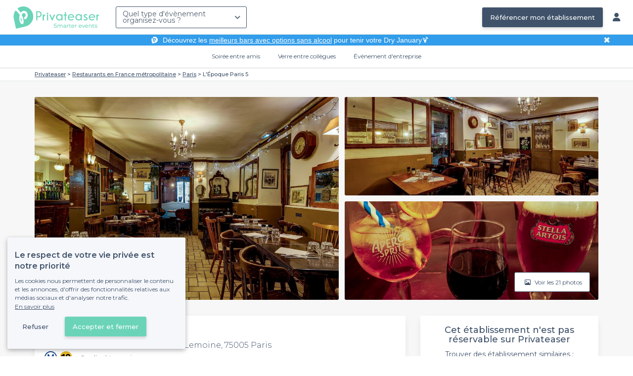

--- FILE ---
content_type: text/html; charset=utf-8
request_url: https://www.privateaser.com/lieu/1537-lepoque-paris-5
body_size: 24750
content:




<!DOCTYPE html>
<html lang="fr">
  <head>
    <meta charset="utf-8">
    <meta http-equiv="Content-Type" content="text/html; charset=UTF-8">
    <meta name="viewport" content="initial-scale=1.0">

    <title>L&#39;Époque Paris 5 | Privateaser</title>
    <meta name="description" content="Restaurant au 81 Rue du Cardinal Lemoine, 75005 Paris. Retrouvez toutes les informations utiles pour l'organisation de votre évènement, privé ou professionnel.">

    
    
  
    <link rel="canonical" href="https://www.privateaser.com/lieu/1537-lepoque-paris-5">
  



    
      <meta property="og:locale" content="fr_FR">
      <meta property="og:type" content="website">
      <meta property="og:site_name" content="Privateaser">
      <meta property="og:title" content="L&#39;Époque Paris 5 | Privateaser">
      <meta property="og:description" content="Restaurant au 81 Rue du Cardinal Lemoine, 75005 Paris. Retrouvez toutes les informations utiles pour l'organisation de votre évènement, privé ou professionnel.">
      <meta property="og:image" content="https://privateaser-media.s3.eu-west-1.amazonaws.com/etab_photos/1537/750x375/409071.jpg">
      <meta property="og:url" content="https://www.privateaser.com/lieu/1537-lepoque-paris-5">
      <meta name="twitter:card" content="summary" />
    

    

    
    
        <meta name="robots" content="index, follow"/>
    


    <meta property="fb:admins" content="683084590" />  
    <meta name="p:domain_verify" content="1e8fa714b6d7d462ddea5b63ce6bc271"/>  
    
    <link rel="apple-touch-icon" sizes="57x57" href="https://www.privateaser.com/static/img/favicon/apple-icon-57x57.png">
    <link rel="apple-touch-icon" sizes="60x60" href="https://www.privateaser.com/static/img/favicon/apple-icon-60x60.png">
    <link rel="apple-touch-icon" sizes="72x72" href="https://www.privateaser.com/static/img/favicon/apple-icon-72x72.png">
    <link rel="apple-touch-icon" sizes="76x76" href="https://www.privateaser.com/static/img/favicon/apple-icon-76x76.png">
    <link rel="apple-touch-icon" sizes="114x114" href="https://www.privateaser.com/static/img/favicon/apple-icon-114x114.png">
    <link rel="apple-touch-icon" sizes="120x120" href="https://www.privateaser.com/static/img/favicon/apple-icon-120x120.png">
    <link rel="apple-touch-icon" sizes="144x144" href="https://www.privateaser.com/static/img/favicon/apple-icon-144x144.png">
    <link rel="apple-touch-icon" sizes="152x152" href="https://www.privateaser.com/static/img/favicon/apple-icon-152x152.png">
    <link rel="apple-touch-icon" sizes="180x180" href="https://www.privateaser.com/static/img/favicon/apple-icon-180x180.png">
    <link rel="icon" type="image/png" sizes="192x192"  href="https://www.privateaser.com/static/img/favicon/android-icon-192x192.png">
    <link rel="icon" type="image/png" sizes="32x32" href="https://www.privateaser.com/static/img/favicon/favicon-32x32.png">
    <link rel="icon" type="image/png" sizes="96x96" href="https://www.privateaser.com/static/img/favicon/favicon-96x96.png">
    <link rel="icon" type="image/png" sizes="16x16" href="https://www.privateaser.com/static/img/favicon/favicon-16x16.png">


    
      <link rel="manifest" href="https://www.privateaser.com/static/manifest.json" crossorigin="use-credentials">
      <meta name="msapplication-TileImage" content="https://www.privateaser.com/static/img/favicon/ms-icon-144x144.png">
    
    <meta name="msapplication-TileColor" content="#ffffff">
    <meta name="theme-color" content="#ffffff">

    
    

    
      <script>
        window.dataLayer = window.dataLayer || [];
        
          dataLayer.push({content_group: "offering"})
        
        dataLayer.push({"abtest_experiments": [], "page_occasion": null, "page_value_proposition_header_visible": true});
        
           dataLayer.push({"page_area": "FR-75", "page_offering_has_main_video": false, "page_offering_has_other_video": false, "page_offering_id": 1537, "page_offering_status": "published_non_bookable", "page_universe": "restaurant"})
        
      </script>
      
    
    <script>(function(w,d,s,l,i){w[l]=w[l]||[];w[l].push({'gtm.start':
    new Date().getTime(),event:'gtm.js'});var f=d.getElementsByTagName(s)[0],
    j=d.createElement(s),dl=l!='dataLayer'?'&l='+l:'';j.async=true;j.src=
    'https://www.googletagmanager.com/gtm.js?id='+i+dl+ '';f.parentNode.insertBefore(j,f);
    })(window,document,'script','dataLayer','GTM-W6T5TWS');
    </script>
  
    

    <link rel="preconnect" href="https://s3-eu-west-1.amazonaws.com/" crossorigin>
    <link rel="preconnect" href="https://privateaser-media.s3.eu-west-1.amazonaws.com/" crossorigin>

    <link rel="preconnect" href="https://fonts.googleapis.com">
    <link rel="preconnect" href="https://fonts.gstatic.com" crossorigin>
    <link href="https://fonts.googleapis.com/css2?family=Amaranth:wght@400;700&family=Montserrat:wght@300;400;500;600;700&display=swap" rel="stylesheet">

    <link rel="preconnect" href="//cdnjs.cloudflare.com">
    <link href="https://cdnjs.cloudflare.com/ajax/libs/font-awesome/6.6.0/css/all.min.css" rel="stylesheet">
    <link rel="stylesheet" href="/static/css/commons.d54446568930d74a27c7d7a7a5585dc556633e18.min.css" type="text/css">
    
    
    <link rel="stylesheet" href="/static/css/venue.d54446568930d74a27c7d7a7a5585dc556633e18.min.css" type="text/css">

  </head>

  <body class="venue">
    
      
    
    <noscript><iframe src="https://www.googletagmanager.com/ns.html?id=GTM-W6T5TWS"
    height="0" width="0" style="display:none;visibility:hidden"></iframe></noscript>
  
    

    

    <div class="global-wrapper clearfix">

        
            
        

        

<nav class="navbar navbar-full">
    <div class="navbar-container">
        <div class="menus-container">
            
            <div class="navbar-logo-mobile">
                <button class="hamburger hamburger--spin" id="mobile-menu-toggle" type="button">
                    <span class="hamburger-box"><span class="hamburger-inner"></span></span>
                </button>
                <a href="https://www.privateaser.com/">
                    
                        <img src="/static/img/PictoPrivateaserWeb-small.svg" class="logo-mobile"/>
                    
                </a>
            </div>
            <div class="navbar-logo-desktop">
                
                <a class="navbar-logo navbar-logo-without-baseline" href="https://www.privateaser.com/">
                    
                        <img src="https://www.privateaser.com/static/img/logo-privateaser.svg"alt="Privateaser">
                    
                </a>
            </div>

            
            <div class="occasion-picker-container">
                

<div id="occasion-picker" data-target="#occasion-picker-dropdown">
    <div class="dropdown-filter">
        <button class="dropdown-filter-button">
            
                <p>Quel type d&#39;évènement organisez-vous ?</p>
            
        </button>
        <div id="occasion-picker-dropdown" class="dropdown-filter-pane dropdown-only">
            <div class="dropdown-pane-body pure-u-1">
                <div class="select-widget">
                    
                        
    <a href="https://www.privateaser.com/search?occasion=birthday_casual_party" class="prv-btn secondary column ">
        Soirée entre amis
        <span>Anniversaire, Évènement familial...</span>
    </a>

                    
                    
    <a href="https://www.privateaser.com/search?occasion=afterwork_pro" class="prv-btn secondary column ">
        Verre entre collègues
        <span>Afterwork, Pot de départ...</span>
    </a>

                    
    <a href="https://www.privateaser.com/search?occasion=corporate_party" class="prv-btn secondary column ">
        Évènement d&#39;entreprise
        <span>Soirée, Dîner, Cocktail...</span>
    </a>

                    
                </div>
            </div>
        </div>
    </div>
</div>
            </div>

            
                <div class="referal-link visible-sm-up-inline">
                    <a class="prv-btn primary-blue" href="https://www.joy.io/demo-privateaser" target="_blank">
                        Référencer mon établissement
                    </a>
                </div>
            
        </div>
        <div class="visible-sm-up-inline">
            <div class="icons-container">
                
                
                <a href="https://app.privateaser.com/">
                    <i class="fa fa-solid fa-user fa-lg" aria-hidden="true"></i>
                </a>
            </div>
        </div>
    </div>
</nav>

        <div class="content-wrapper">
            

  
    <div class="pure-g text-center important" id="value-proposition-header">
      <div class="pure-u-1-24-sm"></div>
      <div class="pure-u-22-24 value-proposition-header-content">
        <span class="visible-md-up">
          <img src="https://www.privateaser.com/static/img/picto-white.png" alt="Logo privateaser" class="picto-white">
        </span>
        <span>
          <p>Découvrez les <a href="https://www.privateaser.com/reservation-bar/bars-sans-alcool-paris">meilleurs bars avec options sans alcool</a> pour tenir votre Dry January🍹</p>

        </span>
      </div>
      <div class="pure-u-1-24" id="close">✖</div>
    </div>
  

            
            





<div class="subnav-bar">
  
  
    
  <a class="subnav-bar-item "
     href=https://www.privateaser.com/search?occasion=birthday_casual_party>
    Soirée entre amis
  </a>
  
  
  <div class="subnav-dropdown pure-g">
    <div class="pure-u-1 subnav-dropdown-link-container">
      
        
  <a class="subnav-dropdown-link"
     href="/search?occasion=birthday_casual_party&amp;universe=bar">
    <div class="shadow-overlay">
      <picture class="with-2-links">
        <source srcset="https://www.privateaser.com/static/fr/img/header/birthday_casual_party-bar.webp"
                media="(min-width: 58em)" type="image/webp">
        <source srcset="https://www.privateaser.com/static/fr/img/header/birthday_casual_party-bar-tablet.webp"
                media="(min-width: 40em)" type="image/webp">
        <source srcset="https://www.privateaser.com/static/fr/img/header/birthday_casual_party-bar.jpg"
                media="(min-width: 58em)" type="image/jpeg">
        <source srcset="https://www.privateaser.com/static/fr/img/header/birthday_casual_party-bar-tablet.jpg"
                media="(min-width: 40em)" type="image/jpeg">
          <img src="https://www.privateaser.com/static/fr/img/header/birthday_casual_party-bar.jpg"
              class="with-2-links"
              alt="Réservation de&amp;nbsp;bar" loading="lazy" >
      </picture>

      <span class="subnav-dropdown-link-title bolder">
          Réservation de&nbsp;bar<br/><span class="subnav-dropdown-link-subtitle">Voir les lieux</span>
        </span>
    </div>
</a>

      
        
  <a class="subnav-dropdown-link"
     href="/search?occasion=birthday_casual_party&amp;universe=restaurant">
    <div class="shadow-overlay">
      <picture class="with-2-links">
        <source srcset="https://www.privateaser.com/static/fr/img/header/restaurant.webp"
                media="(min-width: 58em)" type="image/webp">
        <source srcset="https://www.privateaser.com/static/fr/img/header/restaurant-tablet.webp"
                media="(min-width: 40em)" type="image/webp">
        <source srcset="https://www.privateaser.com/static/fr/img/header/restaurant.jpg"
                media="(min-width: 58em)" type="image/jpeg">
        <source srcset="https://www.privateaser.com/static/fr/img/header/restaurant-tablet.jpg"
                media="(min-width: 40em)" type="image/jpeg">
          <img src="https://www.privateaser.com/static/fr/img/header/restaurant.jpg"
              class="with-2-links"
              alt="Restaurant pour&amp;nbsp;groupes" loading="lazy" >
      </picture>

      <span class="subnav-dropdown-link-title bolder">
          Restaurant pour&nbsp;groupes<br/><span class="subnav-dropdown-link-subtitle">Voir les lieux</span>
        </span>
    </div>
</a>

      
    </div>
    <div class="overlay"></div>
  </div>


  
  
  <a class="subnav-bar-item "
     href=https://www.privateaser.com/search?occasion=afterwork_pro>
    Verre entre collègues
  </a>
  
  
  <div class="subnav-dropdown pure-g">
    <div class="pure-u-1 subnav-dropdown-link-container">
      
        
  <a class="subnav-dropdown-link"
     href="/search?occasion=afterwork_pro">
    <div class="shadow-overlay">
      <picture class="with-1-links">
        <source srcset="https://www.privateaser.com/static/fr/img/header/afterwork_pro.webp"
                media="(min-width: 58em)" type="image/webp">
        <source srcset="https://www.privateaser.com/static/fr/img/header/afterwork_pro-tablet.webp"
                media="(min-width: 40em)" type="image/webp">
        <source srcset="https://www.privateaser.com/static/fr/img/header/afterwork_pro.jpg"
                media="(min-width: 58em)" type="image/jpeg">
        <source srcset="https://www.privateaser.com/static/fr/img/header/afterwork_pro-tablet.jpg"
                media="(min-width: 40em)" type="image/jpeg">
          <img src="https://www.privateaser.com/static/fr/img/header/afterwork_pro.jpg"
              class="with-1-links"
              alt="Verre entre collègues" loading="lazy" >
      </picture>

      <span class="subnav-dropdown-link-title bolder">
          Verre entre collègues<br/><span class="subnav-dropdown-link-subtitle">Voir les lieux</span>
        </span>
    </div>
</a>

      
    </div>
    <div class="overlay"></div>
  </div>


  
  <a class="subnav-bar-item "
     href=https://www.privateaser.com/search?occasion=corporate_party>
    Évènement d&#39;entreprise
  </a>
  
  
  <div class="subnav-dropdown pure-g">
    <div class="pure-u-1 subnav-dropdown-link-container">
      
        
  <a class="subnav-dropdown-link"
     href="/search?occasion=corporate_party&amp;universe=bar">
    <div class="shadow-overlay">
      <picture class="with-3-links">
        <source srcset="https://www.privateaser.com/static/fr/img/header/corporate_party-bar.webp"
                media="(min-width: 58em)" type="image/webp">
        <source srcset="https://www.privateaser.com/static/fr/img/header/corporate_party-bar-tablet.webp"
                media="(min-width: 40em)" type="image/webp">
        <source srcset="https://www.privateaser.com/static/fr/img/header/corporate_party-bar.jpg"
                media="(min-width: 58em)" type="image/jpeg">
        <source srcset="https://www.privateaser.com/static/fr/img/header/corporate_party-bar-tablet.jpg"
                media="(min-width: 40em)" type="image/jpeg">
          <img src="https://www.privateaser.com/static/fr/img/header/corporate_party-bar.jpg"
              class="with-3-links"
              alt="Réservation de&amp;nbsp;bar" loading="lazy" >
      </picture>

      <span class="subnav-dropdown-link-title bolder">
          Réservation de&nbsp;bar<br/><span class="subnav-dropdown-link-subtitle">Voir les lieux</span>
        </span>
    </div>
</a>

      
        
  <a class="subnav-dropdown-link"
     href="/search?occasion=corporate_party&amp;universe=restaurant">
    <div class="shadow-overlay">
      <picture class="with-3-links">
        <source srcset="https://www.privateaser.com/static/fr/img/header/restaurant.webp"
                media="(min-width: 58em)" type="image/webp">
        <source srcset="https://www.privateaser.com/static/fr/img/header/restaurant-tablet.webp"
                media="(min-width: 40em)" type="image/webp">
        <source srcset="https://www.privateaser.com/static/fr/img/header/restaurant.jpg"
                media="(min-width: 58em)" type="image/jpeg">
        <source srcset="https://www.privateaser.com/static/fr/img/header/restaurant-tablet.jpg"
                media="(min-width: 40em)" type="image/jpeg">
          <img src="https://www.privateaser.com/static/fr/img/header/restaurant.jpg"
              class="with-3-links"
              alt="Restaurant pour&amp;nbsp;groupes" loading="lazy" >
      </picture>

      <span class="subnav-dropdown-link-title bolder">
          Restaurant pour&nbsp;groupes<br/><span class="subnav-dropdown-link-subtitle">Voir les lieux</span>
        </span>
    </div>
</a>

      
        
  <a class="subnav-dropdown-link"
     href="/search?occasion=corporate_party&amp;universe=rental_room">
    <div class="shadow-overlay">
      <picture class="with-3-links">
        <source srcset="https://www.privateaser.com/static/fr/img/header/corporate_party-rental_room.webp"
                media="(min-width: 58em)" type="image/webp">
        <source srcset="https://www.privateaser.com/static/fr/img/header/corporate_party-rental_room-tablet.webp"
                media="(min-width: 40em)" type="image/webp">
        <source srcset="https://www.privateaser.com/static/fr/img/header/corporate_party-rental_room.jpg"
                media="(min-width: 58em)" type="image/jpeg">
        <source srcset="https://www.privateaser.com/static/fr/img/header/corporate_party-rental_room-tablet.jpg"
                media="(min-width: 40em)" type="image/jpeg">
          <img src="https://www.privateaser.com/static/fr/img/header/corporate_party-rental_room.jpg"
              class="with-3-links"
              alt="Location de salle" loading="lazy" >
      </picture>

      <span class="subnav-dropdown-link-title bolder">
          Location de salle<br/><span class="subnav-dropdown-link-subtitle">Voir les lieux</span>
        </span>
    </div>
</a>

      
    </div>
    <div class="overlay"></div>
  </div>



  
  
</div>
<div id="subnav-overlay"></div>
            <div id="root">
                
    

    
    <div class="breadcrumb-wrapper">
        <div class="container bread">
            <div class="breadcrumb">
  <div id="breadcrumb">
    <ol itemscope itemtype="https://schema.org/BreadcrumbList" class="bolder">
      <li itemprop="itemListElement" itemscope itemtype="https://schema.org/ListItem">
        <a itemtype="https://schema.org/Thing" href="/" itemprop="item">
          <span itemprop="name">Privateaser</span>
        </a>
        <meta itemprop="position" content="1"/>
      </li>
      
        
          <li itemprop="itemListElement" itemscope itemtype="https://schema.org/ListItem">
            <a itemtype="https://schema.org/Thing" itemprop="item" href="/restaurant-groupe/top-restaurant-france">
              <span itemprop="name">Restaurants en France métropolitaine</span>
            </a>
            <meta itemprop="position" content="2"/>
          </li>
        
      
        
          <li itemprop="itemListElement" itemscope itemtype="https://schema.org/ListItem">
            <a itemtype="https://schema.org/Thing" itemprop="item" href="/restaurant-groupe/top-restaurants">
              <span itemprop="name">Paris</span>
            </a>
            <meta itemprop="position" content="3"/>
          </li>
        
      
        
          <li><a><span>L&#39;Époque Paris 5</span></a></li>
        
      
    </ol>
  </div>
</div>
        </div>
    </div>
    
    
    <div itemscope itemtype="https://schema.org/FoodEstablishment">
        <meta itemprop="acceptsReservations" content="False" />
    
        <div id="navbar-container">
            <nav id="venue-nav" ref="venueNav">
    <div class="container">
        <ul class="nav">
            
            <li>
                <a class="nav-scroll" href="#summary" @click="anchorClick('offering_subnav_anchor_click', 'main_infos')">
                Présentation</a>
            </li>
            
                

                
                    <li class="hidden-xs">
                        <a class="nav-scroll" href="#rates-and-promotions" @click="anchorClick('offering_subnav_anchor_click', 'promotions')">
                        Tarifs</a>
                    </li>
                
            

            <li class="hidden-xs">
                <a class="nav-scroll" href="#informations" @click="anchorClick('offering_subnav_anchor_click', 'informations')">
                Informations utiles</a>
            </li>
            <li class="hidden-xs">
                <a class="nav-scroll" href="#location-hours" @click="anchorClick('offering_subnav_anchor_click', 'geo_infos')">
                Accès</a>
            </li>
            <li class="hidden-xs">
                <a class="nav-scroll" href="#reviews" @click="anchorClick('offering_subnav_anchor_click', 'reviews')">
                Avis (0)</a>
            </li>
            
        </ul>
    </div>
</nav>
        </div>

        <div class="container">
            <div class="row">
                


    <media-light-box
        v-if="(coverLightBoxOfferingMedias && coverLightBoxOfferingMedias.length)
        || (coverLightBoxReviewsMedias && coverLightBoxReviewsMedias.length)"
        ref="coverLightBox"
        :offering-medias="coverLightBoxOfferingMedias"
        :reviews-medias="coverLightBoxReviewsMedias"
        @open="mediaLightBoxOpened()"
        @close="mediaLightBoxClosed()"
        @slide-change="mediaLightBoxSlideChanged($event)">
    </media-light-box>

    <div id="gallery">
        
            
            
                    <meta itemprop="image" content="https://privateaser-media.s3.eu-west-1.amazonaws.com/etab_photos/1537/original/409071.jpg">
            
                    <meta itemprop="image" content="https://privateaser-media.s3.eu-west-1.amazonaws.com/etab_photos/1537/1500x750/409071.jpg">
            
                    <meta itemprop="image" content="https://privateaser-media.s3.eu-west-1.amazonaws.com/etab_photos/1537/750x375/409071.jpg">
            
                    <meta itemprop="image" content="https://privateaser-media.s3.eu-west-1.amazonaws.com/etab_photos/1537/450x300/409071.jpg">
            
                    <meta itemprop="image" content="https://privateaser-media.s3.eu-west-1.amazonaws.com/etab_photos/1537/400x204/409071.jpg">
            
        
            
            
                    <meta itemprop="image" content="https://privateaser-media.s3.eu-west-1.amazonaws.com/etab_photos/1537/original/409070.jpg">
            
                    <meta itemprop="image" content="https://privateaser-media.s3.eu-west-1.amazonaws.com/etab_photos/1537/1500x750/409070.jpg">
            
                    <meta itemprop="image" content="https://privateaser-media.s3.eu-west-1.amazonaws.com/etab_photos/1537/750x375/409070.jpg">
            
                    <meta itemprop="image" content="https://privateaser-media.s3.eu-west-1.amazonaws.com/etab_photos/1537/450x300/409070.jpg">
            
                    <meta itemprop="image" content="https://privateaser-media.s3.eu-west-1.amazonaws.com/etab_photos/1537/400x204/409070.jpg">
            
        
            
            
                    <meta itemprop="image" content="https://privateaser-media.s3.eu-west-1.amazonaws.com/etab_photos/1537/original/409066.jpg">
            
                    <meta itemprop="image" content="https://privateaser-media.s3.eu-west-1.amazonaws.com/etab_photos/1537/1500x750/409066.jpg">
            
                    <meta itemprop="image" content="https://privateaser-media.s3.eu-west-1.amazonaws.com/etab_photos/1537/750x375/409066.jpg">
            
                    <meta itemprop="image" content="https://privateaser-media.s3.eu-west-1.amazonaws.com/etab_photos/1537/450x300/409066.jpg">
            
                    <meta itemprop="image" content="https://privateaser-media.s3.eu-west-1.amazonaws.com/etab_photos/1537/400x204/409066.jpg">
            
        
            
            
                    <meta itemprop="image" content="https://privateaser-media.s3.eu-west-1.amazonaws.com/etab_photos/1537/original/409076.jpg">
            
                    <meta itemprop="image" content="https://privateaser-media.s3.eu-west-1.amazonaws.com/etab_photos/1537/1500x750/409076.jpg">
            
                    <meta itemprop="image" content="https://privateaser-media.s3.eu-west-1.amazonaws.com/etab_photos/1537/750x375/409076.jpg">
            
                    <meta itemprop="image" content="https://privateaser-media.s3.eu-west-1.amazonaws.com/etab_photos/1537/450x300/409076.jpg">
            
                    <meta itemprop="image" content="https://privateaser-media.s3.eu-west-1.amazonaws.com/etab_photos/1537/400x204/409076.jpg">
            
        
            
            
                    <meta itemprop="image" content="https://privateaser-media.s3.eu-west-1.amazonaws.com/etab_photos/1537/original/409075.jpg">
            
                    <meta itemprop="image" content="https://privateaser-media.s3.eu-west-1.amazonaws.com/etab_photos/1537/1500x750/409075.jpg">
            
                    <meta itemprop="image" content="https://privateaser-media.s3.eu-west-1.amazonaws.com/etab_photos/1537/750x375/409075.jpg">
            
                    <meta itemprop="image" content="https://privateaser-media.s3.eu-west-1.amazonaws.com/etab_photos/1537/450x300/409075.jpg">
            
                    <meta itemprop="image" content="https://privateaser-media.s3.eu-west-1.amazonaws.com/etab_photos/1537/400x204/409075.jpg">
            
        
            
            
                    <meta itemprop="image" content="https://privateaser-media.s3.eu-west-1.amazonaws.com/etab_photos/1537/original/409067.jpg">
            
                    <meta itemprop="image" content="https://privateaser-media.s3.eu-west-1.amazonaws.com/etab_photos/1537/1500x750/409067.jpg">
            
                    <meta itemprop="image" content="https://privateaser-media.s3.eu-west-1.amazonaws.com/etab_photos/1537/750x375/409067.jpg">
            
                    <meta itemprop="image" content="https://privateaser-media.s3.eu-west-1.amazonaws.com/etab_photos/1537/450x300/409067.jpg">
            
                    <meta itemprop="image" content="https://privateaser-media.s3.eu-west-1.amazonaws.com/etab_photos/1537/400x204/409067.jpg">
            
        
            
            
                    <meta itemprop="image" content="https://privateaser-media.s3.eu-west-1.amazonaws.com/etab_photos/1537/original/409074.jpg">
            
                    <meta itemprop="image" content="https://privateaser-media.s3.eu-west-1.amazonaws.com/etab_photos/1537/1500x750/409074.jpg">
            
                    <meta itemprop="image" content="https://privateaser-media.s3.eu-west-1.amazonaws.com/etab_photos/1537/750x375/409074.jpg">
            
                    <meta itemprop="image" content="https://privateaser-media.s3.eu-west-1.amazonaws.com/etab_photos/1537/450x300/409074.jpg">
            
                    <meta itemprop="image" content="https://privateaser-media.s3.eu-west-1.amazonaws.com/etab_photos/1537/400x204/409074.jpg">
            
        
            
            
                    <meta itemprop="image" content="https://privateaser-media.s3.eu-west-1.amazonaws.com/etab_photos/1537/original/409077.jpg">
            
                    <meta itemprop="image" content="https://privateaser-media.s3.eu-west-1.amazonaws.com/etab_photos/1537/1500x750/409077.jpg">
            
                    <meta itemprop="image" content="https://privateaser-media.s3.eu-west-1.amazonaws.com/etab_photos/1537/750x375/409077.jpg">
            
                    <meta itemprop="image" content="https://privateaser-media.s3.eu-west-1.amazonaws.com/etab_photos/1537/450x300/409077.jpg">
            
                    <meta itemprop="image" content="https://privateaser-media.s3.eu-west-1.amazonaws.com/etab_photos/1537/400x204/409077.jpg">
            
        
            
            
                    <meta itemprop="image" content="https://privateaser-media.s3.eu-west-1.amazonaws.com/etab_photos/1537/original/409068.jpg">
            
                    <meta itemprop="image" content="https://privateaser-media.s3.eu-west-1.amazonaws.com/etab_photos/1537/1500x750/409068.jpg">
            
                    <meta itemprop="image" content="https://privateaser-media.s3.eu-west-1.amazonaws.com/etab_photos/1537/750x375/409068.jpg">
            
                    <meta itemprop="image" content="https://privateaser-media.s3.eu-west-1.amazonaws.com/etab_photos/1537/450x300/409068.jpg">
            
                    <meta itemprop="image" content="https://privateaser-media.s3.eu-west-1.amazonaws.com/etab_photos/1537/400x204/409068.jpg">
            
        
            
            
                    <meta itemprop="image" content="https://privateaser-media.s3.eu-west-1.amazonaws.com/etab_photos/1537/original/409069.jpg">
            
                    <meta itemprop="image" content="https://privateaser-media.s3.eu-west-1.amazonaws.com/etab_photos/1537/1500x750/409069.jpg">
            
                    <meta itemprop="image" content="https://privateaser-media.s3.eu-west-1.amazonaws.com/etab_photos/1537/750x375/409069.jpg">
            
                    <meta itemprop="image" content="https://privateaser-media.s3.eu-west-1.amazonaws.com/etab_photos/1537/450x300/409069.jpg">
            
                    <meta itemprop="image" content="https://privateaser-media.s3.eu-west-1.amazonaws.com/etab_photos/1537/400x204/409069.jpg">
            
        
            
            
                    <meta itemprop="image" content="https://privateaser-media.s3.eu-west-1.amazonaws.com/etab_photos/1537/original/409072.jpg">
            
                    <meta itemprop="image" content="https://privateaser-media.s3.eu-west-1.amazonaws.com/etab_photos/1537/1500x750/409072.jpg">
            
                    <meta itemprop="image" content="https://privateaser-media.s3.eu-west-1.amazonaws.com/etab_photos/1537/750x375/409072.jpg">
            
                    <meta itemprop="image" content="https://privateaser-media.s3.eu-west-1.amazonaws.com/etab_photos/1537/450x300/409072.jpg">
            
                    <meta itemprop="image" content="https://privateaser-media.s3.eu-west-1.amazonaws.com/etab_photos/1537/400x204/409072.jpg">
            
        
            
            
                    <meta itemprop="image" content="https://privateaser-media.s3.eu-west-1.amazonaws.com/etab_photos/1537/original/409078.jpg">
            
                    <meta itemprop="image" content="https://privateaser-media.s3.eu-west-1.amazonaws.com/etab_photos/1537/1500x750/409078.jpg">
            
                    <meta itemprop="image" content="https://privateaser-media.s3.eu-west-1.amazonaws.com/etab_photos/1537/750x375/409078.jpg">
            
                    <meta itemprop="image" content="https://privateaser-media.s3.eu-west-1.amazonaws.com/etab_photos/1537/450x300/409078.jpg">
            
                    <meta itemprop="image" content="https://privateaser-media.s3.eu-west-1.amazonaws.com/etab_photos/1537/400x204/409078.jpg">
            
        
            
            
                    <meta itemprop="image" content="https://privateaser-media.s3.eu-west-1.amazonaws.com/etab_photos/1537/original/409079.jpg">
            
                    <meta itemprop="image" content="https://privateaser-media.s3.eu-west-1.amazonaws.com/etab_photos/1537/1500x750/409079.jpg">
            
                    <meta itemprop="image" content="https://privateaser-media.s3.eu-west-1.amazonaws.com/etab_photos/1537/750x375/409079.jpg">
            
                    <meta itemprop="image" content="https://privateaser-media.s3.eu-west-1.amazonaws.com/etab_photos/1537/450x300/409079.jpg">
            
                    <meta itemprop="image" content="https://privateaser-media.s3.eu-west-1.amazonaws.com/etab_photos/1537/400x204/409079.jpg">
            
        
            
            
                    <meta itemprop="image" content="https://privateaser-media.s3.eu-west-1.amazonaws.com/etab_photos/1537/original/13518.jpg">
            
                    <meta itemprop="image" content="https://privateaser-media.s3.eu-west-1.amazonaws.com/etab_photos/1537/1500x750/13518.jpg">
            
                    <meta itemprop="image" content="https://privateaser-media.s3.eu-west-1.amazonaws.com/etab_photos/1537/750x375/13518.jpg">
            
                    <meta itemprop="image" content="https://privateaser-media.s3.eu-west-1.amazonaws.com/etab_photos/1537/450x300/13518.jpg">
            
                    <meta itemprop="image" content="https://privateaser-media.s3.eu-west-1.amazonaws.com/etab_photos/1537/400x204/13518.jpg">
            
        
            
            
                    <meta itemprop="image" content="https://privateaser-media.s3.eu-west-1.amazonaws.com/etab_photos/1537/original/13519.jpg">
            
                    <meta itemprop="image" content="https://privateaser-media.s3.eu-west-1.amazonaws.com/etab_photos/1537/1500x750/13519.jpg">
            
                    <meta itemprop="image" content="https://privateaser-media.s3.eu-west-1.amazonaws.com/etab_photos/1537/750x375/13519.jpg">
            
                    <meta itemprop="image" content="https://privateaser-media.s3.eu-west-1.amazonaws.com/etab_photos/1537/450x300/13519.jpg">
            
                    <meta itemprop="image" content="https://privateaser-media.s3.eu-west-1.amazonaws.com/etab_photos/1537/400x204/13519.jpg">
            
        
            
            
                    <meta itemprop="image" content="https://privateaser-media.s3.eu-west-1.amazonaws.com/etab_photos/1537/original/409108.jpg">
            
                    <meta itemprop="image" content="https://privateaser-media.s3.eu-west-1.amazonaws.com/etab_photos/1537/1500x750/409108.jpg">
            
                    <meta itemprop="image" content="https://privateaser-media.s3.eu-west-1.amazonaws.com/etab_photos/1537/750x375/409108.jpg">
            
                    <meta itemprop="image" content="https://privateaser-media.s3.eu-west-1.amazonaws.com/etab_photos/1537/450x300/409108.jpg">
            
                    <meta itemprop="image" content="https://privateaser-media.s3.eu-west-1.amazonaws.com/etab_photos/1537/400x204/409108.jpg">
            
        
            
            
                    <meta itemprop="image" content="https://privateaser-media.s3.eu-west-1.amazonaws.com/etab_photos/1537/original/409109.jpg">
            
                    <meta itemprop="image" content="https://privateaser-media.s3.eu-west-1.amazonaws.com/etab_photos/1537/1500x750/409109.jpg">
            
                    <meta itemprop="image" content="https://privateaser-media.s3.eu-west-1.amazonaws.com/etab_photos/1537/750x375/409109.jpg">
            
                    <meta itemprop="image" content="https://privateaser-media.s3.eu-west-1.amazonaws.com/etab_photos/1537/450x300/409109.jpg">
            
                    <meta itemprop="image" content="https://privateaser-media.s3.eu-west-1.amazonaws.com/etab_photos/1537/400x204/409109.jpg">
            
        
            
            
                    <meta itemprop="image" content="https://privateaser-media.s3.eu-west-1.amazonaws.com/etab_photos/1537/original/409110.jpg">
            
                    <meta itemprop="image" content="https://privateaser-media.s3.eu-west-1.amazonaws.com/etab_photos/1537/1500x750/409110.jpg">
            
                    <meta itemprop="image" content="https://privateaser-media.s3.eu-west-1.amazonaws.com/etab_photos/1537/750x375/409110.jpg">
            
                    <meta itemprop="image" content="https://privateaser-media.s3.eu-west-1.amazonaws.com/etab_photos/1537/450x300/409110.jpg">
            
                    <meta itemprop="image" content="https://privateaser-media.s3.eu-west-1.amazonaws.com/etab_photos/1537/400x204/409110.jpg">
            
        
            
            
                    <meta itemprop="image" content="https://privateaser-media.s3.eu-west-1.amazonaws.com/etab_photos/1537/original/13517.jpg">
            
                    <meta itemprop="image" content="https://privateaser-media.s3.eu-west-1.amazonaws.com/etab_photos/1537/1500x750/13517.jpg">
            
                    <meta itemprop="image" content="https://privateaser-media.s3.eu-west-1.amazonaws.com/etab_photos/1537/750x375/13517.jpg">
            
                    <meta itemprop="image" content="https://privateaser-media.s3.eu-west-1.amazonaws.com/etab_photos/1537/450x300/13517.jpg">
            
                    <meta itemprop="image" content="https://privateaser-media.s3.eu-west-1.amazonaws.com/etab_photos/1537/400x204/13517.jpg">
            
        
            
            
                    <meta itemprop="image" content="https://privateaser-media.s3.eu-west-1.amazonaws.com/etab_photos/1537/original/409073.jpg">
            
                    <meta itemprop="image" content="https://privateaser-media.s3.eu-west-1.amazonaws.com/etab_photos/1537/1500x750/409073.jpg">
            
                    <meta itemprop="image" content="https://privateaser-media.s3.eu-west-1.amazonaws.com/etab_photos/1537/750x375/409073.jpg">
            
                    <meta itemprop="image" content="https://privateaser-media.s3.eu-west-1.amazonaws.com/etab_photos/1537/450x300/409073.jpg">
            
                    <meta itemprop="image" content="https://privateaser-media.s3.eu-west-1.amazonaws.com/etab_photos/1537/400x204/409073.jpg">
            
        
            
            
                    <meta itemprop="image" content="https://privateaser-media.s3.eu-west-1.amazonaws.com/etab_photos/1537/original/419197.jpg">
            
                    <meta itemprop="image" content="https://privateaser-media.s3.eu-west-1.amazonaws.com/etab_photos/1537/1500x750/419197.jpg">
            
                    <meta itemprop="image" content="https://privateaser-media.s3.eu-west-1.amazonaws.com/etab_photos/1537/750x375/419197.jpg">
            
                    <meta itemprop="image" content="https://privateaser-media.s3.eu-west-1.amazonaws.com/etab_photos/1537/450x300/419197.jpg">
            
                    <meta itemprop="image" content="https://privateaser-media.s3.eu-west-1.amazonaws.com/etab_photos/1537/400x204/419197.jpg">
            
        

        <div class="medias-desktop has-3-photos">
            
            

            <img class="photo-1" src="https://privateaser-media.s3.eu-west-1.amazonaws.com/etab_photos/1537/1500x750/409071.jpg" alt="L&#39;Époque Paris 5, restaurant" @click="onMainGalleryClick(0)"  />

            
                
                <img class="photo-2" src="https://privateaser-media.s3.eu-west-1.amazonaws.com/etab_photos/1537/750x375/409070.jpg" alt="L&#39;Époque Paris 5, restaurant" @click="onMainGalleryClick(1)"  />
            
                
                <img class="photo-3" src="https://privateaser-media.s3.eu-west-1.amazonaws.com/etab_photos/1537/750x375/409066.jpg" alt="L&#39;Époque Paris 5, restaurant" @click="onMainGalleryClick(2)"  />
            
        </div>

        <div class="visible-xs-down medias-mobile">
            
                <multiple-slide-per-view-carousel ref="carousel" :medias="offeringMedias.concat(reviewsMedias)" @click="onMainGalleryClick($event)"></multiple-slide-per-view-carousel>
                    <div class="carousel-ssr">
                        
                            
                                <img src="https://privateaser-media.s3.eu-west-1.amazonaws.com/etab_photos/1537/1500x750/409071.jpg" alt="L&#39;Époque Paris 5, restaurant" />
                            
                        
                            
                                <img src="https://privateaser-media.s3.eu-west-1.amazonaws.com/etab_photos/1537/1500x750/409070.jpg" alt="L&#39;Époque Paris 5, restaurant" />
                            
                        
                    </div>
                </multiple-slide-per-view-carousel>
            
        </div>

        <button id="btn-show-medias" class="prv-btn secondary" @click="onMainGalleryClick(0)">
            <span class="hidden-xs-down">
                <i class="fa fa-regular fa-image fa-" aria-hidden="true"></i> Voir les 21 photos
            </span>

            <span class="visible-xs-down">
                <i class="fa fa-regular fa-image fa-" aria-hidden="true"></i> 21
            </span>
        </button>
    </div>

            </div>

            <div class="row">
                <div id="details" class="col-lg-8">
                    
                    






<section id="summary" class="anchor">

    <div class="content">
        <div class="cover-overlay">

            
            <div class="cover-title">
                <h1 itemprop="name">
                    L&#39;Époque Paris 5
                </h1>
            </div>

            
            

            <div class="row">
                <div class="col-xs-12 cover-summary">

                    
                    <div class="name-address">
                        <h2>
                            
  
  <span itemscope
        itemtype="https://schema.org/PostalAddress"
        itemprop="address" >
    Restaurant
    au 81 Rue du Cardinal Lemoine, 75005 Paris
    <meta itemprop="addressCountry" content="FR">
    <meta itemprop="addressLocality" content="Paris">
    <meta itemprop="postalCode" content="75005">
    <meta itemprop="streetAddress" content="81 Rue du Cardinal Lemoine">
  </span>

                        </h2>
                        
                        <div itemprop="geo" itemscope itemtype="https://schema.org/GeoCoordinates">
                            <meta itemprop="latitude" content="48.844754">
                            <meta itemprop="longitude" content="2.349747">
                        </div>
                        
                        
                        <div class="location">
                            <p class="text access"> <i class="transport M"></i>   <i class="transport M10"></i>  - Cardinal Lemoine</p>
                        </div>
                    </div>

                    
    
    
    

    
        <hr>

        
        <div class="rating-touchpoints-and-promotions">
            
                
    
        
        
            <div class="review-rating"
                 >

                <div class="rating">4,4/5</div>

                
                    
  
      <div class="rating-stars">
        <i class="fa fa-solid fa-star"></i><i class="fa fa-solid fa-star"></i><i class="fa fa-solid fa-star"></i><i class="fa fa-solid fa-star"></i><i class="fa fa-solid fa-star-half-stroke"></i>
      </div>

      <div class="google-rating-icon">
        <img src="/static/img/google-icon.svg" alt="Google icon" />
      </div>
  

                
            </div>
        

            

            

            

            
        </div>
    

                </div>
            </div>

            
            


<hr>
<div class="features">
    <div class="feature">
        <div class="feature-icon">
            <i class="img bg-wallet-m"></i>
        </div>
        <div class="feature-text">
            
            <div class="feature-title">gamme de prix</div>
            
            <div class="feature-content">
                <p>
                    
                    <span itemprop="priceRange">
                        €
                    </span>
                    <span> - Économique</span>
                    
                </p>
            </div>
        </div>
    </div>
    <div class="feature">
        <meta itemprop="publicAccess" content="true">
        <div class="feature-icon">
            <i class="img bg-group-m"></i>
        </div>
        <div class="feature-text">
            <div class="feature-title">Capacité max</div>
            <div class="feature-content">
                <p>
                    <meta itemprop="maximumAttendeeCapacity" content="35">
                    
  
    <strong>35</strong> pers.
  

                </p>
            </div>
        </div>
    </div>
    <div class="feature">
        <div class="feature-icon">
            <i class="icon space"></i>
        </div>
        <div class="feature-text">
            <div class="feature-title">
                Privatisation
            </div>
            <div class="feature-content">
                <p>
                
                    Non
                
                </p>
            </div>
        </div>
    </div>
    <div class="feature">
        <div class="feature-icon">
            <i class="img bg-clock-m"></i>
        </div>
        <div class="feature-text">
            <div class="feature-title">Jusqu&#39;à</div>
            <div class="feature-content">
                
                <p>7h</p>
            </div>
        </div>
    </div>
</div>

        </div>

        
        

        

        

        

        
    </div>
</section>
                    
                    



<section id="atmosphere_and_activities" class="anchor">
    
        <h2>Ambiance &amp; Activités</h2>
        <div class='content'>
            <h3>Ambiance</h3>
            <ul class="block-list block-list-4 ambiance">
                
                
                
                <li class="enabled">
                    <i class="fa fa-solid fa-volume-off fa-2x" aria-hidden="true"></i>
                    Calme
                </li>
                
                
                
                <li class="enabled">
                    <i class="fa fa-solid fa-volume-down fa-2x" aria-hidden="true"></i>
                    Animée
                </li>
                
                
                
                <li class="disabled">
                    <i class="fa fa-solid fa-volume-up fa-2x" aria-hidden="true"></i>
                    Festive
                </li>
                
            </ul>
            <div class="descriptions">
                
        <a class="no-style description-row"
                    href="/restaurant-groupe/top-restaurants-dansant-paris">
        
                    <div class="title-icon">💃</div>
                    <div class="title">Possibilité de danser</div>
                
        </a>
    

                <div class="description-row">
                    <div class="description-icon"></div>
                    <div class="description">
                        
                        <span class="ambiance-description">Non</span>
                        
                    </div>
                </div>
                
            </div>
            
        </div>
    
</section>
                    
                        











<section id="rates-and-promotions" itemprop="servesCuisine" content="Cuisine française" class="anchor">

  
    <h2>
      Tarifs
    </h2>
  

  
  
    <h3>
      Carte de l&#39;Époque Paris 5
    </h3>
    <div class="menu flex-row" itemscope itemprop="hasMenu" itemtype="https://schema.org/Menu">

      

      
      

      
        
      
        
      
        
      
        
      

      <div class="content flex-col" itemscope itemprop="hasMenuSection" itemtype="https://schema.org/MenuSection">
        
  <div class="row menu-header">
    <div class="col-xs-5">
      <h4 class="menu-header-title" itemprop="name">
        Boissons
      </h4>
    </div>
    <div class="col-xs-4 happy-hour">
      
    </div>
    <div class="col-xs-3">
      Tarifs
    </div>
  </div>

        <hr>
        
          
  <div class="row menu-item" itemscope itemprop="hasMenuItem" itemtype="https://schema.org/MenuItem">
    <div class="col-xs-5">
      <div class="name" itemprop="name">
        Pinte de bière
      </div>
    </div>
    
      <div class="col-xs-4"></div>
    
    <div class="col-xs-3" itemscope itemprop="offers" itemtype="https://schema.org/Offer">
      <div class="price" itemprop="price" content="6 €">6 €</div>
    </div>
  </div>

        
          
  <div class="row menu-item" itemscope itemprop="hasMenuItem" itemtype="https://schema.org/MenuItem">
    <div class="col-xs-5">
      <div class="name" itemprop="name">
        Verre de vin
      </div>
    </div>
    
      <div class="col-xs-4"></div>
    
    <div class="col-xs-3" itemscope itemprop="offers" itemtype="https://schema.org/Offer">
      <div class="price" itemprop="price" content="4,5 €">4,5 €</div>
    </div>
  </div>

        
          
  <div class="row menu-item" itemscope itemprop="hasMenuItem" itemtype="https://schema.org/MenuItem">
    <div class="col-xs-5">
      <div class="name" itemprop="name">
        Bouteille de vin
      </div>
    </div>
    
      <div class="col-xs-4"></div>
    
    <div class="col-xs-3" itemscope itemprop="offers" itemtype="https://schema.org/Offer">
      <div class="price" itemprop="price" content="26 €">26 €</div>
    </div>
  </div>

        
          
  <div class="row menu-item" itemscope itemprop="hasMenuItem" itemtype="https://schema.org/MenuItem">
    <div class="col-xs-5">
      <div class="name" itemprop="name">
        Cocktail
      </div>
    </div>
    
      <div class="col-xs-4"></div>
    
    <div class="col-xs-3" itemscope itemprop="offers" itemtype="https://schema.org/Offer">
      <div class="price" itemprop="price" content="8,5 €">8,5 €</div>
    </div>
  </div>

        
        
      </div>

      <div class="content flex-col" itemscope itemprop="hasMenuSection" itemtype="https://schema.org/MenuSection">
        
  <div class="row menu-header">
    <div class="col-xs-5">
      <h4 class="menu-header-title" itemprop="name">
        Restauration
      </h4>
    </div>
    <div class="col-xs-4 happy-hour">
      
    </div>
    <div class="col-xs-3">
      Tarifs
    </div>
  </div>

        <hr>
        
        
        
        
        
          
  
    <div class="eat-in">
      <div class="name">
        Gâteaux d&#39;anniversaire
      </div>
      <div>
        <small class="details">
          Oui sur demande 
        </small>
      </div>
    </div>
  

        
          
  
    <div class="eat-in">
      <div class="name">
        Repas assis
      </div>
      <div>
        <small class="details">
          
    
      Oui
    
  
        </small>
      </div>
    </div>
  

        
          
  
    <div class="eat-in unavailable">
      <div class="name">
        Planches et tapas
      </div>
      <div>
        <small class="details">
          Cet établissement ne propose pas de restauration sur le pouce
        </small>
      </div>
    </div>
  

        
          
  
    <div class="eat-in unavailable">
      <div class="name">
        Cocktails dînatoires
      </div>
      <div>
        <small class="details">
          Cet établissement ne propose pas de cocktail dînatoire
        </small>
      </div>
    </div>
  

        

        
      </div>
    </div>
  
  
</section>
                    

                    
                    



<section id="informations" class="anchor">
    <h2>Informations utiles</h2>
    <div class="content">
        
        <h3>Ce que vous pouvez apporter</h3>
        <ul class="block-list block-list-3 offering-available-features">
            




<li>
    <div>
        <i class="img bg-uncheck-circle-m"></i>
    </div>
    <div class="item disabled-feature">
        Nourriture <br />
        
    </div>
</li>

            




<li>
    <div>
        <i class="img bg-uncheck-circle-m"></i>
    </div>
    <div class="item disabled-feature">
        Boissons <br />
        
    </div>
</li>

            




<li>
    <div>
        <i class="img bg-check-circle-m"></i>
    </div>
    <div class="item ">
        Gâteau d&#39;anniversaire <br />
        
        <span>(Oui sur demande)</span>
        
    </div>
</li>

        </ul>
        <hr />
        

        
        

<h3>Equipements &amp; Services</h3>
<ul class="block-list block-list-4">
    
    <li>
        <div class="ico">
            <i class="img bg-check-circle-m"></i>
        </div>
        <div class="item">
            
            
            <a class="no-style"
                href="/restaurant-groupe/top-restaurants-terrasse-paris">
                Terrasse
            </a>
            
            
        </div>
    </li>
    
    <li>
        <div class="ico">
            <i class="img bg-check-circle-m"></i>
        </div>
        <div class="item">
            
            Wifi
            
        </div>
    </li>
    
</ul>


        

        
        <hr>
        <h3>Ce lieu est parfait pour</h3>
        <ul class="block-list block-list-4">
            
            <li>
                <div class="ico">
                    <i class="img bg-check-circle-m"></i>
                </div>
                <div class="item">
                    
                    
                    
                    <a class="no-style"
                        href="/restaurant-groupe/top-restaurants-afterwork-paris">
                        
                        
                        
                        Afterwork
                        
                    </a>
                    
                </div>
            </li>
            
            <li>
                <div class="ico">
                    <i class="img bg-check-circle-m"></i>
                </div>
                <div class="item">
                    
                    
                    
                    <a class="no-style"
                        href="/restaurant-groupe/top-restaurants-anniversaire-paris">
                        
                        
                        
                        Anniversaire
                        
                    </a>
                    
                </div>
            </li>
            
            <li>
                <div class="ico">
                    <i class="img bg-check-circle-m"></i>
                </div>
                <div class="item">
                    
                    
                    
                        
                        
                        Anniversaire 30 ans
                        
                </div>
            </li>
            
            <li>
                <div class="ico">
                    <i class="img bg-check-circle-m"></i>
                </div>
                <div class="item">
                    
                    
                    
                        
                        
                        Cocktail pro.
                        
                </div>
            </li>
            
            <li>
                <div class="ico">
                    <i class="img bg-check-circle-m"></i>
                </div>
                <div class="item">
                    
                    
                    
                        
                        
                        Évènement d&#39;entreprise
                        
                </div>
            </li>
            
            <li>
                <div class="ico">
                    <i class="img bg-check-circle-m"></i>
                </div>
                <div class="item">
                    
                    
                    
                        
                        
                        Verre entre amis
                        
                </div>
            </li>
            
            <li>
                <div class="ico">
                    <i class="img bg-check-circle-m"></i>
                </div>
                <div class="item">
                    
                    
                    
                    <a class="no-style"
                        href="/restaurant-groupe/top-restaurants-pot-de-depart-paris">
                        
                        
                        
                        Pot de départ
                        
                    </a>
                    
                </div>
            </li>
            
            <li>
                <div class="ico">
                    <i class="img bg-check-circle-m"></i>
                </div>
                <div class="item">
                    
                    
                    
                    <a class="no-style"
                        href="/restaurant-groupe/top-restaurants-repas-equipe-paris">
                        
                        
                        
                        Repas d&#39;équipe
                        
                    </a>
                    
                </div>
            </li>
            
        </ul>
        

        

        <hr />

        <div class="text">
            <div itemprop="description">
                <div class="offering-seo-description truncate-overflow">
                    <p><strong>L’Époque</strong> est un <a href="https://www.privateaser.com/restaurant-groupe/top-restaurants-paris-5eme-arrondissement-75005">restaurant du 5 ème arrondissement de Paris</a>. Venez partager un excellent repas avec vos proches dans cet établissement situé dans le quartier de Saint-Victor, à deux pas de la place de la Contrescarpe. Vous pouvez vous y rendre en empruntant la ligne 10 du métro qui vous emmènera à la station Cardinal Lemoine, à 270 mètres de là.</p>

<p><strong>L’Époque</strong> est un bistrot typique parisien, avec un beau comptoir ancien, une atmosphère authentique et un cadre chaleureux. Si vous êtes amateurs de la bonne gastronomie française, cette adresse est faite pour vous avec sa spécialité de tartares à base de produits frais et de terroir. Vous pouvez aussi déguster les burgers faits maison accompagnés d’une pinte de bière ou d’un verre de vin. Vous aurez également à disposition la terrasse. Vous pouvez vous y installer avec un cocktail à la main et admirer la vue au cœur du plus ancien quartier de la capitale.    </p>

<p><strong>L’Époque</strong> vous est réservable du lundi au dimanche de 12h jusqu’à 22h30. Avec une capacité de près d’une cinquantaine de personnes, ce restaurant peut recevoir vos fêtes d’anniversaires entre amis ou en famille. Vous pouvez aussi y organiser des événements professionnels comme un pot de départ ou un cocktail pro. </p>

                </div>

                <a class="read-more">Lire plus</a>
            </div>
        </div>
    </div>
</section>
                    <section id="location-hours" class="anchor">
    <h2>Se rendre à l&#39;Époque Paris 5</h2>

    <div class="pure-g content row">
        <div class="location pure-u-1 pure-u-lg-1-2">
            <h3>L&#39;Époque Paris 5</h3>

            <p class="text address-phone">
                

                
                
                    81 Rue du Cardinal Lemoine
                
                <br>

                
                
                    <a class="no-style"
                    href="/restaurant-groupe/top-restaurants-paris-5eme-arrondissement-75005">
                        75005 Paris
                    </a>
                
                <br>

                
                
                
                
                <a href="https://www.google.com/maps/search/?api=1&amp;query=81%20Rue%20du%20Cardinal%20Lemoine%2075005%20Paris&amp;query_place_id=ChIJ_y7dN-9x5kcRfeeeT0T09nQ" target="_blank">
                    Voir sur la carte
                </a>
            </p>
            <p class="text access"> <i class="transport M"></i>   <i class="transport M10"></i>  - Cardinal Lemoine</p>
        </div>

        <div class="weekday-booking-conditions pure-u-1 pure-u-lg-1-2">
            <h3>Horaires de réservation</h3>

            <p class="weekday-booking-conditions-warning">Peuvent être différents des horaires d&#39;ouverture au public</p>

            
                <meta itemprop="openingHours" content="Mo-Fr 18:30-22:30">
            
                <meta itemprop="openingHours" content="Sa 18:30-07:00">
            
                <meta itemprop="openingHours" content="Su 18:30-22:30">
            

            <table class="table">
                <tbody>
                
                    
                    <tr>
                        <td class="day">
                            
                                
                                
                                Du lundi au vendredi
                            
                        </td>
                        <td class="hours">
                            
                                <strong>
                                    18h30 – 22h30
                                </strong>
                            
                        </td>
                    </tr>
                
                    
                    <tr>
                        <td class="day">
                            
                                Samedi
                            
                        </td>
                        <td class="hours">
                            
                                <strong>
                                    18h30 – 7h
                                </strong>
                            
                        </td>
                    </tr>
                
                    
                    <tr>
                        <td class="day">
                            
                                Dimanche
                            
                        </td>
                        <td class="hours">
                            
                                <strong>
                                    18h30 – 22h30
                                </strong>
                            
                        </td>
                    </tr>
                
                </tbody>
            </table>

            
        </div>
    </div>
</section>
                    

<section id="reviews" class="anchor">
    <h2>Avis</h2>

    <div class="content">
        
    
        <div class="reviews-headline">
            
    
        
        
            <div class="review-rating"
                 >

                <div class="rating">4,4/5</div>

                
                    
  
      <div class="rating-stars">
        <i class="fa fa-solid fa-star"></i><i class="fa fa-solid fa-star"></i><i class="fa fa-solid fa-star"></i><i class="fa fa-solid fa-star"></i><i class="fa fa-solid fa-star-half-stroke"></i>
      </div>

      <div class="google-rating-icon">
        <img src="/static/img/google-icon.svg" alt="Google icon" />
      </div>
  

                
            </div>
        

            <p>Cet établissement est nouveau sur Privateaser. En attendant qu&#39;il obtienne des avis certifiés, nous nous appuyons sur sa note Google.</p>

            <p>
                <a href="https://search.google.com/local/reviews?placeid=ChIJ_y7dN-9x5kcRfeeeT0T09nQ&authuser=0&hl=fr&gl=UA"
                    target="_blank">
                    Voir l&#39;établissement sur Google
                </a>
            </p>
        </div>
    

    <div v-if="reviewsMedias.length > 0">
        <h3 class='review-media-title'>Photos et vidéos des avis</h3>

        <inline-thumbnails
            :medias="[...reviewsMedias]"
            @media-selected="onThumbnailAllReviewsClick($event)"
        >
        </inline-thumbnails>
    </div>

    
        <hr>
    


        

        
    </div>
</section>

<reviews-modal :show="showReviews" :reviews-data="reviews" :medias-grouped-by-review="mediasGroupedByReview"  @close="showReviews=false" @media-selected="onThumbnailReviewClick($event.index, $event.id)">
    <template>
        
    
        <div class="reviews-headline">
            
    
        
        
            <div class="review-rating"
                 >

                <div class="rating">4,4/5</div>

                
                    
  
      <div class="rating-stars">
        <i class="fa fa-solid fa-star"></i><i class="fa fa-solid fa-star"></i><i class="fa fa-solid fa-star"></i><i class="fa fa-solid fa-star"></i><i class="fa fa-solid fa-star-half-stroke"></i>
      </div>

      <div class="google-rating-icon">
        <img src="/static/img/google-icon.svg" alt="Google icon" />
      </div>
  

                
            </div>
        

            <p>Cet établissement est nouveau sur Privateaser. En attendant qu&#39;il obtienne des avis certifiés, nous nous appuyons sur sa note Google.</p>

            <p>
                <a href="https://search.google.com/local/reviews?placeid=ChIJ_y7dN-9x5kcRfeeeT0T09nQ&authuser=0&hl=fr&gl=UA"
                    target="_blank">
                    Voir l&#39;établissement sur Google
                </a>
            </p>
        </div>
    

    <div v-if="reviewsMedias.length > 0">
        <h3 class='review-media-title'>Photos et vidéos des avis</h3>

        <inline-thumbnails
            :medias="[...reviewsMedias]"
            @media-selected="onThumbnailAllReviewsClick($event)"
        >
        </inline-thumbnails>
    </div>

    

    </template>
</reviews-modal>
                    


  <section id="presets">
    <h2>Ce lieu fait partie de nos sélections</h2>
    <div class="content">
      
      <ul class="block-list block-list-3">
        
          <li class="preset">
            <div class="ico">
              <i class="fa fa-solid fa-star fa-" aria-hidden="true"></i>
            </div>
            <div class="item">
              <a href="https://www.privateaser.com/restaurant-groupe/top-restaurant-original-paris-13eme-arrondissement-75013">Les meilleurs restaurants insolites - Paris 13e Arrondissement</a>
            </div>
          </li>
        
          <li class="preset">
            <div class="ico">
              <i class="fa fa-solid fa-star fa-" aria-hidden="true"></i>
            </div>
            <div class="item">
              <a href="https://www.privateaser.com/restaurant-groupe/top-restaurants-groupe-hauts-de-seine-92000">Les meilleurs restaurants de groupe - Hauts-de-Seine</a>
            </div>
          </li>
        
          <li class="preset">
            <div class="ico">
              <i class="fa fa-solid fa-star fa-" aria-hidden="true"></i>
            </div>
            <div class="item">
              <a href="https://www.privateaser.com/restaurant-groupe/top-restaurants-groupe-seine-saint-denis-93000">Les meilleurs restaurants de groupe - Seine-Saint-Denis</a>
            </div>
          </li>
        
          <li class="preset">
            <div class="ico">
              <i class="fa fa-solid fa-star fa-" aria-hidden="true"></i>
            </div>
            <div class="item">
              <a href="https://www.privateaser.com/restaurant-groupe/top-restaurants-insolite-paris">Restaurants insolites à Paris : le top des bons plans</a>
            </div>
          </li>
        
          <li class="preset">
            <div class="ico">
              <i class="fa fa-solid fa-star fa-" aria-hidden="true"></i>
            </div>
            <div class="item">
              <a href="https://www.privateaser.com/restaurant-groupe/top-restaurants-ile-de-france">Les meilleurs restaurants de groupe - Île-de-France</a>
            </div>
          </li>
        
          <li class="preset">
            <div class="ico">
              <i class="fa fa-solid fa-star fa-" aria-hidden="true"></i>
            </div>
            <div class="item">
              <a href="https://www.privateaser.com/restaurant-groupe/top-restaurants-insolite-ile-de-france">Les meilleurs restaurants insolites - Île-de-France</a>
            </div>
          </li>
        
          <li class="preset">
            <div class="ico">
              <i class="fa fa-solid fa-star fa-" aria-hidden="true"></i>
            </div>
            <div class="item">
              <a href="https://www.privateaser.com/restaurant-groupe/top-restaurants-insolite-pas-cher-paris">Top Restaurant insolite pas cher à Paris</a>
            </div>
          </li>
        
          <li class="preset">
            <div class="ico">
              <i class="fa fa-solid fa-star fa-" aria-hidden="true"></i>
            </div>
            <div class="item">
              <a href="https://www.privateaser.com/restaurant-groupe/top-restaurants-insolite-paris-5eme-arrondissement-75005">Les meilleurs restaurants insolites - Paris 5e Arrondissement</a>
            </div>
          </li>
        
          <li class="preset">
            <div class="ico">
              <i class="fa fa-solid fa-star fa-" aria-hidden="true"></i>
            </div>
            <div class="item">
              <a href="https://www.privateaser.com/anniversaire-soiree/top-restaurant-original-anniversaire-paris">Top Restaurant original anniversaire à Paris</a>
            </div>
          </li>
        
          <li class="preset">
            <div class="ico">
              <i class="fa fa-solid fa-star fa-" aria-hidden="true"></i>
            </div>
            <div class="item">
              <a href="https://www.privateaser.com/anniversaire-soiree/top-restaurants-privatisation-anniversaire-paris">Top Restaurant anniversaire à privatiser à Paris</a>
            </div>
          </li>
        
          <li class="preset">
            <div class="ico">
              <i class="fa fa-solid fa-star fa-" aria-hidden="true"></i>
            </div>
            <div class="item">
              <a href="https://www.privateaser.com/restaurant-groupe/top-restaurants-paris-13eme-arrondissement-75013">Les meilleurs restaurants de groupe - Paris 13e Arrondissement</a>
            </div>
          </li>
        
          <li class="preset">
            <div class="ico">
              <i class="fa fa-solid fa-star fa-" aria-hidden="true"></i>
            </div>
            <div class="item">
              <a href="https://www.privateaser.com/anniversaire-soiree/top-restaurants-anniversaire-mariage-paris">Top Restaurant anniversaire de mariage à Paris</a>
            </div>
          </li>
        
          <li class="preset">
            <div class="ico">
              <i class="fa fa-solid fa-star fa-" aria-hidden="true"></i>
            </div>
            <div class="item">
              <a href="https://www.privateaser.com/anniversaire-soiree/top-restaurants-anniversaire-ile-de-france">Les meilleurs restaurants pour fêter son anniversaire - Île-de-France</a>
            </div>
          </li>
        
          <li class="preset">
            <div class="ico">
              <i class="fa fa-solid fa-star fa-" aria-hidden="true"></i>
            </div>
            <div class="item">
              <a href="https://www.privateaser.com/restaurant-groupe/top-restaurants-insolite-pas-cher-seine-et-marne-77">Top Restaurant insolite pas cher en Seine et Marne</a>
            </div>
          </li>
        
          <li class="preset">
            <div class="ico">
              <i class="fa fa-solid fa-star fa-" aria-hidden="true"></i>
            </div>
            <div class="item">
              <a href="https://www.privateaser.com/anniversaire-soiree/top-restaurants-groupe-anniversaire-paris-75">Top Restaurant de groupe anniversaire à Paris</a>
            </div>
          </li>
        
          <li class="preset">
            <div class="ico">
              <i class="fa fa-solid fa-star fa-" aria-hidden="true"></i>
            </div>
            <div class="item">
              <a href="https://www.privateaser.com/anniversaire-soiree/top-restaurants-anniversaire-pas-cher-seine-et-marne-77">Top Restaurant anniversaire pas cher en Seine et Marne</a>
            </div>
          </li>
        
          <li class="preset">
            <div class="ico">
              <i class="fa fa-solid fa-star fa-" aria-hidden="true"></i>
            </div>
            <div class="item">
              <a href="https://www.privateaser.com/restaurant-groupe/top-restaurants-insolite-pas-cher-yvelines-78">Top Restaurant insolite pas cher en Yvelines</a>
            </div>
          </li>
        
          <li class="preset">
            <div class="ico">
              <i class="fa fa-solid fa-star fa-" aria-hidden="true"></i>
            </div>
            <div class="item">
              <a href="https://www.privateaser.com/restaurant-groupe/top-restaurants-groupe-pas-cher-paris-75">Top Restaurant de groupe pas cher à Paris </a>
            </div>
          </li>
        
          <li class="preset">
            <div class="ico">
              <i class="fa fa-solid fa-star fa-" aria-hidden="true"></i>
            </div>
            <div class="item">
              <a href="https://www.privateaser.com/anniversaire-soiree/top-restaurants-anniversaire-val-d-oise-95">Les meilleurs restaurants pour fêter son anniversaire - Val-d&#39;Oise</a>
            </div>
          </li>
        
          <li class="preset">
            <div class="ico">
              <i class="fa fa-solid fa-star fa-" aria-hidden="true"></i>
            </div>
            <div class="item">
              <a href="https://www.privateaser.com/repas-equipe-affaire/top-restaurants-repas-equipe-paris">Top Restaurant repas d&#39;équipe à Paris</a>
            </div>
          </li>
        
          <li class="preset">
            <div class="ico">
              <i class="fa fa-solid fa-star fa-" aria-hidden="true"></i>
            </div>
            <div class="item">
              <a href="https://www.privateaser.com/restaurant-groupe/top-restaurants-paris-5eme-arrondissement-75005">Top Restaurant de groupe Paris 5 ème arrondissement</a>
            </div>
          </li>
        
          <li class="preset">
            <div class="ico">
              <i class="fa fa-solid fa-star fa-" aria-hidden="true"></i>
            </div>
            <div class="item">
              <a href="https://www.privateaser.com/restaurant-groupe/top-restaurants">Les meilleurs restaurants de groupe - Paris</a>
            </div>
          </li>
        
          <li class="preset">
            <div class="ico">
              <i class="fa fa-solid fa-star fa-" aria-hidden="true"></i>
            </div>
            <div class="item">
              <a href="https://www.privateaser.com/soiree-entreprise/top-restaurants-repas-entreprise-paris">Top Restaurant pour repas entreprise à Paris</a>
            </div>
          </li>
        
          <li class="preset">
            <div class="ico">
              <i class="fa fa-solid fa-star fa-" aria-hidden="true"></i>
            </div>
            <div class="item">
              <a href="https://www.privateaser.com/anniversaire-soiree/top-restaurants-anniversaire-paris">Quel restaurant pour un anniversaire à Paris ?</a>
            </div>
          </li>
        
          <li class="preset">
            <div class="ico">
              <i class="fa fa-solid fa-star fa-" aria-hidden="true"></i>
            </div>
            <div class="item">
              <a href="https://www.privateaser.com/soiree-entreprise/top-restaurants-soiree-entreprise-paris">Top Restaurant soirée entreprise à Paris</a>
            </div>
          </li>
        
          <li class="preset">
            <div class="ico">
              <i class="fa fa-solid fa-star fa-" aria-hidden="true"></i>
            </div>
            <div class="item">
              <a href="https://www.privateaser.com/anniversaire-soiree/top-anniversaire-restaurants-pas-cher-anime-paris">Top Restaurant animé pas cher pour anniversaire à Paris</a>
            </div>
          </li>
        
          <li class="preset">
            <div class="ico">
              <i class="fa fa-solid fa-star fa-" aria-hidden="true"></i>
            </div>
            <div class="item">
              <a href="https://www.privateaser.com/anniversaire-soiree/top-anniversaire-restaurants-pas-cher-paris">Top Restaurant pas cher pour anniversaire à Paris</a>
            </div>
          </li>
        
          <li class="preset">
            <div class="ico">
              <i class="fa fa-solid fa-star fa-" aria-hidden="true"></i>
            </div>
            <div class="item">
              <a href="https://www.privateaser.com/fete/top-restaurants-fiancailles-paris">Top Restaurant où célébrer ses fiançailles à Paris </a>
            </div>
          </li>
        
          <li class="preset">
            <div class="ico">
              <i class="fa fa-solid fa-star fa-" aria-hidden="true"></i>
            </div>
            <div class="item">
              <a href="https://www.privateaser.com/prendre-boire-un-verre/top-restaurants-afterwork-paris">Top Restaurant pour after work à Paris</a>
            </div>
          </li>
        
          <li class="preset">
            <div class="ico">
              <i class="fa fa-solid fa-star fa-" aria-hidden="true"></i>
            </div>
            <div class="item">
              <a href="https://www.privateaser.com/anniversaire-soiree/top-restaurants-feter-30-ans-paris">Top Restaurant où fêter ses 30 ans à Paris</a>
            </div>
          </li>
        
      </ul>
    </div>

    
      <p class="show-more">
        <a href="#" 
            id="show-more-presets">
          Voir d&#39;autres sélections de lieux
        </a>
      </p>
    
  </section>

                    


                </div>
                <div id="aside" class="col-lg-4">
                    
                    



<section id="booking-form-wrapper">
    
        <div class="not-bookable">
            <h4>Cet établissement n&#39;est pas réservable sur Privateaser</h4>
            
                <p class="preset-list">
                    Trouver des établissement similaires :
                </p>
                <ul>
                    
                        <li>
                            <a href="https://www.privateaser.com/restaurant-groupe/top-restaurants-quartier-saint-victor-paris">Les meilleurs restaurants de groupe - Quartier Saint-Victor, Paris</a>
                        </li>
                    
                        <li>
                            <a href="/restaurant-groupe/top-restaurants-paris-5eme-arrondissement-75005">Top Restaurant de groupe Paris 5 ème arrondissement (75005)</a>
                        </li>
                    
                        <li>
                            <a href="/restaurant-groupe/top-restaurants-rive-gauche-de-paris">Les meilleurs restaurants de groupe - Rive gauche de Paris</a>
                        </li>
                    
                        <li>
                            <a href="/restaurant-groupe/top-restaurants">Les meilleurs restaurants de groupe - Paris</a>
                        </li>
                    
                </ul>
            
            <p class="text-muted">Si vous êtes le propriétaire de l'établissement, <a href="
https://www.joy.io/demo-privateaser" target="_blank">contactez-nous</a>.</p>
        </div>
    
</section>
                    <section id="reassurance" class="seo-only">
  <div class="content  content-dark ">
    <div class="text">

      

        <h3>Trouvez le lieu parfait pour votre évènement</h3>
        <p>
          Des milliers de lieux adaptés aux groupes à réserver ou privatiser en ligne, gratuitement.
        </p>
        <a id="reassurance-search-btn" class="btn btn-round btn-plain" href="https://www.privateaser.com/search">
          Rechercher
        </a>

      
    </div>
  </div>
</section>
                </div>
            </div>
            <div class="row" id="similar-venues-container">
                
    <section id="similar-venues">
        <h2>Vous aimerez aussi...</h2>
        <div class="content">
            <ul class="pure-g similar-venues-list">
                
                    
                    <li class="pure-u-xl-1-3 pure-u-lg-1-3 pure-u-md-1-1 pure-u-sm-1-1 pure-u-xs-1 venue-card-container ">
                        <div class="venue-card">
                            
                            
                            
                            









    


<div
    onclick="window.open('https://www.privateaser.com/lieu/1179-alimento')"
    
>
    
    <div 
    >
        

        
        <div class="photo-section">
            
                
                
                
                
                <div class="carousel">
                    <img 
                    loading="lazy"
                    src="https://privateaser-media.s3.eu-west-1.amazonaws.com/etab_photos/1179/450x300/318109.jpg"
                    alt="Alimento, Restaurant Paris Quartier Latin #0"
                    class="venue-photo "/>
                </div>
            
            
        </div>

        
        <div class="tags rating-tags">
            
                <div class="tag rate review">
                    <div class="review-rating"
                        
                    >
                        
                        
                        <span>5,0</span>
                        <span><i class="fa fa-solid fa-star"></i><i class="fa fa-solid fa-star"></i><i class="fa fa-solid fa-star"></i><i class="fa fa-solid fa-star"></i><i class="fa fa-solid fa-star"></i></span>
                        <span class="review-count">(11)</span>
                    </div>
                </div>
            
        </div>

        
        <div class="info-wrapper">

            <div class="primary-infos">
                <h3 class="venue-name">
                    <a href="https://www.privateaser.com/lieu/1179-alimento">
                        
                        <span>Alimento</span>
                    </a>
                </h3>
                
                
                    <div class="concept-labels">
                        <div class="concept-label bolder">
                        <!-- We only display one tag on venue cards -->
                        Italien
                        </div>
                    </div>
                

                
                
                    
                    
                    
                        <div class="inline-info capacity">
                            <img src="/static/img/pictos/user.svg" class="picto">12 - 62 pers.
                        </div>
                    
                

                
                
                    <div class="inline-info place"
                        
                    >
                        <img src="/static/img/pictos/marker.svg" class="picto">
                        <span>Quartier Latin</span>
                        
                    </div>

                    
                
            </div>

            <div class="secondary-infos">
                
                <div class="price bolder">
                    <div>
                        
    
        
    
    <span >€€</span>

 Abordable
    

                    </div>
                </div>

                
                
            </div>

            
            
                <a class="venue-card-info-overlay" href="https://www.privateaser.com/lieu/1179-alimento" target="_blank"></a>
            
        </div>

    </div>
</div>
                        </div>
                    </li>
                    
                
                    
                    <li class="pure-u-xl-1-3 pure-u-lg-1-3 pure-u-md-1-1 pure-u-sm-1-1 pure-u-xs-1 venue-card-container ">
                        <div class="venue-card">
                            
                            
                            
                            









    


<div
    onclick="window.open('https://www.privateaser.com/lieu/52319-cafe-saint-germain')"
    
>
    
    <div 
    >
        

        
        <div class="photo-section">
            
                
                
                
                
                <div class="carousel">
                    <img 
                    loading="lazy"
                    src="https://privateaser-media.s3.eu-west-1.amazonaws.com/etab_photos/52319/450x300/446708.jpg"
                    alt="Café Saint Germain, Restaurant Paris Saint-Victor #0"
                    class="venue-photo "/>
                </div>
            
            
        </div>

        
        <div class="tags rating-tags">
            
                <div class="tag rate review">
                    <div class="review-rating"
                        
                    >
                        
                        
                        <span>4,7</span>
                        <span><i class="fa fa-solid fa-star"></i><i class="fa fa-solid fa-star"></i><i class="fa fa-solid fa-star"></i><i class="fa fa-solid fa-star"></i><i class="fa fa-solid fa-star"></i></span>
                        <span class="review-count">(14)</span>
                    </div>
                </div>
            
        </div>

        
        <div class="info-wrapper">

            <div class="primary-infos">
                <h3 class="venue-name">
                    <a href="https://www.privateaser.com/lieu/52319-cafe-saint-germain">
                        
                        <span>Café Saint Germain</span>
                    </a>
                </h3>
                
                
                    <div class="concept-labels">
                        <div class="concept-label bolder">
                        <!-- We only display one tag on venue cards -->
                        Brasserie
                        </div>
                    </div>
                

                
                
                    
                    
                    
                        <div class="inline-info capacity">
                            <img src="/static/img/pictos/user.svg" class="picto">2 - 100 pers.
                        </div>
                    
                

                
                
                    <div class="inline-info place"
                        
                    >
                        <img src="/static/img/pictos/marker.svg" class="picto">
                        <span>Saint-Victor</span>
                        
                    </div>

                    
                
            </div>

            <div class="secondary-infos">
                
                <div class="price bolder">
                    <div>
                        
    
        
    
    <span >€€</span>

 Abordable
    

                    </div>
                </div>

                
                
            </div>

            
            
                <a class="venue-card-info-overlay" href="https://www.privateaser.com/lieu/52319-cafe-saint-germain" target="_blank"></a>
            
        </div>

    </div>
</div>
                        </div>
                    </li>
                    
                
                    
                    <li class="pure-u-xl-1-3 pure-u-lg-1-3 pure-u-md-1-1 pure-u-sm-1-1 pure-u-xs-1 venue-card-container ">
                        <div class="venue-card">
                            
                            
                            
                            









    


<div
    onclick="window.open('https://www.privateaser.com/lieu/62301-le-comptoir-des-feuillantines-restaurant')"
    
>
    
    <div 
    >
        

        
        <div class="photo-section">
            
                
                
                
                
                <div class="carousel">
                    <img 
                    loading="lazy"
                    src="https://privateaser-media.s3.eu-west-1.amazonaws.com/etab_photos/62301/450x300/566371.jpg"
                    alt="Le Comptoir des Feuillantines (ex : Chez Jeannette), Restaurant Paris Val-de-Grâce #0"
                    class="venue-photo "/>
                </div>
            
            
        </div>

        
        <div class="tags rating-tags">
            
                <div class="tag new">
                    Nouveauté
                </div>
            
        </div>

        
        <div class="info-wrapper">

            <div class="primary-infos">
                <h3 class="venue-name">
                    <a href="https://www.privateaser.com/lieu/62301-le-comptoir-des-feuillantines-restaurant">
                        
                        <span>Le Comptoir des Feuillantines (ex : Chez Jeannette)</span>
                    </a>
                </h3>
                
                
                    <div class="concept-labels">
                        <div class="concept-label bolder">
                        <!-- We only display one tag on venue cards -->
                        Bistrot parisien
                        </div>
                    </div>
                

                
                
                    
                    
                    
                        <div class="inline-info capacity">
                            <img src="/static/img/pictos/user.svg" class="picto">1 - 60 pers.
                        </div>
                    
                

                
                
                    <div class="inline-info place"
                        
                    >
                        <img src="/static/img/pictos/marker.svg" class="picto">
                        <span>Val-de-Grâce</span>
                        
                    </div>

                    
                
            </div>

            <div class="secondary-infos">
                
                <div class="price bolder">
                    <div>
                        
    
        
    
    <span >€</span>

 Économique
    

                    </div>
                </div>

                
                
            </div>

            
            
                <a class="venue-card-info-overlay" href="https://www.privateaser.com/lieu/62301-le-comptoir-des-feuillantines-restaurant" target="_blank"></a>
            
        </div>

    </div>
</div>
                        </div>
                    </li>
                    
                
                    
                    <li class="pure-u-xl-1-3 pure-u-lg-1-3 pure-u-md-1-1 pure-u-sm-1-1 pure-u-xs-1 venue-card-container hidden">
                        <div class="venue-card">
                            
                            
                            
                            









    


<div
    onclick="window.open('https://www.privateaser.com/lieu/62477-the-moment-restaurant')"
    
>
    
    <div 
    >
        

        
        <div class="photo-section">
            
                
                
                
                
                <div class="carousel">
                    <img 
                    loading="lazy"
                    src="https://privateaser-media.s3.eu-west-1.amazonaws.com/etab_photos/62477/450x300/569011.jpg"
                    alt="The moment (Restaurant), Restaurant Paris Jardin des Plantes #0"
                    class="venue-photo "/>
                </div>
            
            
        </div>

        
        <div class="tags rating-tags">
            
                <div class="tag new">
                    Nouveauté
                </div>
            
        </div>

        
        <div class="info-wrapper">

            <div class="primary-infos">
                <h3 class="venue-name">
                    <a href="https://www.privateaser.com/lieu/62477-the-moment-restaurant">
                        
                        <span>The moment (Restaurant)</span>
                    </a>
                </h3>
                
                
                    <div class="concept-labels">
                        <div class="concept-label bolder">
                        <!-- We only display one tag on venue cards -->
                        Cuisine bistronomique
                        </div>
                    </div>
                

                
                
                    
                    
                    
                        <div class="inline-info capacity">
                            <img src="/static/img/pictos/user.svg" class="picto">1 - 45 pers.
                        </div>
                    
                

                
                
                    <div class="inline-info place"
                        
                    >
                        <img src="/static/img/pictos/marker.svg" class="picto">
                        <span>Jardin des Plantes</span>
                        
                    </div>

                    
                
            </div>

            <div class="secondary-infos">
                
                <div class="price bolder">
                    <div>
                        
    
        
    
    
    
    

    

    
        
        Sur devis
    

    

                    </div>
                </div>

                
                
            </div>

            
            
                <a class="venue-card-info-overlay" href="https://www.privateaser.com/lieu/62477-the-moment-restaurant" target="_blank"></a>
            
        </div>

    </div>
</div>
                        </div>
                    </li>
                    
                
                    
                    <li class="pure-u-xl-1-3 pure-u-lg-1-3 pure-u-md-1-1 pure-u-sm-1-1 pure-u-xs-1 venue-card-container hidden">
                        <div class="venue-card">
                            
                            
                            
                            









    


<div
    onclick="window.open('https://www.privateaser.com/lieu/51253-bistro-des-lettres')"
    
>
    
    <div 
    >
        

        
        <div class="photo-section">
            
                
                
                
                
                <div class="carousel">
                    <img 
                    loading="lazy"
                    src="https://privateaser-media.s3.eu-west-1.amazonaws.com/etab_photos/51253/450x300/422489.jpg"
                    alt="Bistro des lettres, Restaurant Paris Saint-Victor #0"
                    class="venue-photo black-and-white"/>
                </div>
            
            
        </div>

        
        <div class="tags rating-tags">
            
                <div class="tag rate review">
                    <div class="review-rating"
                        
                    >
                        
                        
                        <span>5,0</span>
                        <span><i class="fa fa-solid fa-star"></i><i class="fa fa-solid fa-star"></i><i class="fa fa-solid fa-star"></i><i class="fa fa-solid fa-star"></i><i class="fa fa-solid fa-star"></i></span>
                        <span class="review-count">(6)</span>
                    </div>
                </div>
            
        </div>

        
        <div class="info-wrapper">

            <div class="primary-infos">
                <h3 class="venue-name">
                    <a href="https://www.privateaser.com/lieu/51253-bistro-des-lettres">
                        
                        <span>Bistro des lettres</span>
                    </a>
                </h3>
                
                
                    <div class="concept-labels">
                        <div class="concept-label bolder">
                        <!-- We only display one tag on venue cards -->
                        Bistrot
                        </div>
                    </div>
                

                
                
                    
                    
                    
                        <div class="inline-info capacity">
                            <img src="/static/img/pictos/user.svg" class="picto">6 - 100 pers.
                        </div>
                    
                

                
                
                    <div class="inline-info place"
                        
                    >
                        <img src="/static/img/pictos/marker.svg" class="picto">
                        <span>Saint-Victor</span>
                        
                    </div>

                    
                
            </div>

            <div class="secondary-infos">
                
                <div class="price bolder">
                    <div>
                        
    
        
    
    <span >€</span>

 Économique
    

                    </div>
                </div>

                
                
                    <div class="subtitle-not-bookable">
                        <i class="fa fa-solid fa-lock fa-" aria-hidden="true"></i> Établissement non réservable
                    </div>
                
            </div>

            
            
                <a class="venue-card-info-overlay" href="https://www.privateaser.com/lieu/51253-bistro-des-lettres" target="_blank"></a>
            
        </div>

    </div>
</div>
                        </div>
                    </li>
                    
                
                    
                    <li class="pure-u-xl-1-3 pure-u-lg-1-3 pure-u-md-1-1 pure-u-sm-1-1 pure-u-xs-1 venue-card-container hidden">
                        <div class="venue-card">
                            
                            
                            
                            









    


<div
    onclick="window.open('https://www.privateaser.com/lieu/16055-sushiko')"
    
>
    
    <div 
    >
        

        
        <div class="photo-section">
            
                
                
                
                
                <div class="carousel">
                    <img 
                    loading="lazy"
                    src="https://privateaser-media.s3.eu-west-1.amazonaws.com/etab_photos/16055/450x300/124242.jpg"
                    alt="Sushiko, Restaurant Paris Mouffetard #0"
                    class="venue-photo black-and-white"/>
                </div>
            
            
        </div>

        
        <div class="tags rating-tags">
            
        </div>

        
        <div class="info-wrapper">

            <div class="primary-infos">
                <h3 class="venue-name">
                    <a href="https://www.privateaser.com/lieu/16055-sushiko">
                        
                        <span>Sushiko</span>
                    </a>
                </h3>
                
                

                
                
                    
                    
                    
                        <div class="inline-info capacity">
                            <img src="/static/img/pictos/user.svg" class="picto">1 - 30 pers.
                        </div>
                    
                

                
                
                    <div class="inline-info place"
                        
                    >
                        <img src="/static/img/pictos/marker.svg" class="picto">
                        <span>Mouffetard</span>
                        
                    </div>

                    
                
            </div>

            <div class="secondary-infos">
                
                <div class="price bolder">
                    <div>
                        
    
        
    
    <span >€</span>

 Économique
    

                    </div>
                </div>

                
                
                    <div class="subtitle-not-bookable">
                        <i class="fa fa-solid fa-lock fa-" aria-hidden="true"></i> Établissement non réservable
                    </div>
                
            </div>

            
            
                <a class="venue-card-info-overlay" href="https://www.privateaser.com/lieu/16055-sushiko" target="_blank"></a>
            
        </div>

    </div>
</div>
                        </div>
                    </li>
                    
                
                    
                    <li class="pure-u-xl-1-3 pure-u-lg-1-3 pure-u-md-1-1 pure-u-sm-1-1 pure-u-xs-1 venue-card-container hidden">
                        <div class="venue-card">
                            
                            
                            
                            









    


<div
    onclick="window.open('https://www.privateaser.com/lieu/59685-amore-e-gusto')"
    
>
    
    <div 
    >
        

        
        <div class="photo-section">
            
                
                
                
                
                <div class="carousel">
                    <img 
                    loading="lazy"
                    src="https://privateaser-media.s3.eu-west-1.amazonaws.com/etab_photos/59685/450x300/536421.jpg"
                    alt="Amore e Gusto, Restaurant Paris Quartier Latin #0"
                    class="venue-photo black-and-white"/>
                </div>
            
            
        </div>

        
        <div class="tags rating-tags">
            
        </div>

        
        <div class="info-wrapper">

            <div class="primary-infos">
                <h3 class="venue-name">
                    <a href="https://www.privateaser.com/lieu/59685-amore-e-gusto">
                        
                        <span>Amore e Gusto</span>
                    </a>
                </h3>
                
                

                
                
                    
                    
                    
                        <div class="inline-info capacity">
                            <img src="/static/img/pictos/user.svg" class="picto">10 - 60 pers.
                        </div>
                    
                

                
                
                    <div class="inline-info place"
                        
                    >
                        <img src="/static/img/pictos/marker.svg" class="picto">
                        <span>Quartier Latin</span>
                        
                    </div>

                    
                
            </div>

            <div class="secondary-infos">
                
                <div class="price bolder">
                    <div>
                        
    
        
    
    <span >€</span>

 Économique
    

                    </div>
                </div>

                
                
                    <div class="subtitle-not-bookable">
                        <i class="fa fa-solid fa-lock fa-" aria-hidden="true"></i> Établissement non réservable
                    </div>
                
            </div>

            
            
                <a class="venue-card-info-overlay" href="https://www.privateaser.com/lieu/59685-amore-e-gusto" target="_blank"></a>
            
        </div>

    </div>
</div>
                        </div>
                    </li>
                    
                
                    
                    <li class="pure-u-xl-1-3 pure-u-lg-1-3 pure-u-md-1-1 pure-u-sm-1-1 pure-u-xs-1 venue-card-container hidden">
                        <div class="venue-card">
                            
                            
                            
                            









    


<div
    onclick="window.open('https://www.privateaser.com/lieu/34077-anahuacalli')"
    
>
    
    <div 
    >
        

        
        <div class="photo-section">
            
                
                
                
                
                <div class="carousel">
                    <img 
                    loading="lazy"
                    src="https://privateaser-media.s3.eu-west-1.amazonaws.com/etab_photos/34077/450x300/331983.jpg"
                    alt="Anahuacalli, Restaurant Paris St Victor #0"
                    class="venue-photo black-and-white"/>
                </div>
            
            
        </div>

        
        <div class="tags rating-tags">
            
                <div class="tag rate review">
                    <div class="review-rating"
                        
                    >
                        
                        
                        <span>4,6</span>
                        <span><i class="fa fa-solid fa-star"></i><i class="fa fa-solid fa-star"></i><i class="fa fa-solid fa-star"></i><i class="fa fa-solid fa-star"></i><i class="fa fa-solid fa-star"></i></span>
                        <span class="review-count">(2)</span>
                    </div>
                </div>
            
        </div>

        
        <div class="info-wrapper">

            <div class="primary-infos">
                <h3 class="venue-name">
                    <a href="https://www.privateaser.com/lieu/34077-anahuacalli">
                        
                        <span>Anahuacalli</span>
                    </a>
                </h3>
                
                

                
                
                    
                    
                    
                        <div class="inline-info capacity">
                            <img src="/static/img/pictos/user.svg" class="picto">2 - 35 pers.
                        </div>
                    
                

                
                
                    <div class="inline-info place"
                        
                    >
                        <img src="/static/img/pictos/marker.svg" class="picto">
                        <span>St Victor</span>
                        
                    </div>

                    
                
            </div>

            <div class="secondary-infos">
                
                <div class="price bolder">
                    <div>
                        
    
        
    
    <span >€€</span>

 Abordable
    

                    </div>
                </div>

                
                
                    <div class="subtitle-not-bookable">
                        <i class="fa fa-solid fa-lock fa-" aria-hidden="true"></i> Établissement non réservable
                    </div>
                
            </div>

            
            
                <a class="venue-card-info-overlay" href="https://www.privateaser.com/lieu/34077-anahuacalli" target="_blank"></a>
            
        </div>

    </div>
</div>
                        </div>
                    </li>
                    
                
                    
                    <li class="pure-u-xl-1-3 pure-u-lg-1-3 pure-u-md-1-1 pure-u-sm-1-1 pure-u-xs-1 venue-card-container hidden">
                        <div class="venue-card">
                            
                            
                            
                            









    


<div
    onclick="window.open('https://www.privateaser.com/lieu/49318-le-cafe-parisien-restaurant')"
    
>
    
    <div 
    >
        

        
        <div class="photo-section">
            
                
                
                
                
                <div class="carousel">
                    <img 
                    loading="lazy"
                    src="https://privateaser-media.s3.eu-west-1.amazonaws.com/etab_photos/49318/450x300/391757.jpg"
                    alt="Le Café Parisien (restaurant), Restaurant Paris Jardin des Plantes #0"
                    class="venue-photo black-and-white"/>
                </div>
            
            
        </div>

        
        <div class="tags rating-tags">
            
                <div class="tag rate review">
                    <div class="review-rating"
                        
                    >
                        
                        
                        <span>4,9</span>
                        <span><i class="fa fa-solid fa-star"></i><i class="fa fa-solid fa-star"></i><i class="fa fa-solid fa-star"></i><i class="fa fa-solid fa-star"></i><i class="fa fa-solid fa-star"></i></span>
                        <span class="review-count">(7)</span>
                    </div>
                </div>
            
        </div>

        
        <div class="info-wrapper">

            <div class="primary-infos">
                <h3 class="venue-name">
                    <a href="https://www.privateaser.com/lieu/49318-le-cafe-parisien-restaurant">
                        
                        <span>Le Café Parisien (restaurant)</span>
                    </a>
                </h3>
                
                

                
                
                    
                    
                    
                        <div class="inline-info capacity">
                            <img src="/static/img/pictos/user.svg" class="picto">2 - 50 pers.
                        </div>
                    
                

                
                
                    <div class="inline-info place"
                        
                    >
                        <img src="/static/img/pictos/marker.svg" class="picto">
                        <span>Jardin des Plantes</span>
                        
                    </div>

                    
                
            </div>

            <div class="secondary-infos">
                
                <div class="price bolder">
                    <div>
                        
    
        
    
    <span >€</span>

 Économique
    

                    </div>
                </div>

                
                
                    <div class="subtitle-not-bookable">
                        <i class="fa fa-solid fa-lock fa-" aria-hidden="true"></i> Établissement non réservable
                    </div>
                
            </div>

            
            
                <a class="venue-card-info-overlay" href="https://www.privateaser.com/lieu/49318-le-cafe-parisien-restaurant" target="_blank"></a>
            
        </div>

    </div>
</div>
                        </div>
                    </li>
                    
                
            </ul>
        </div>
        <button id="display-more-similar-venues-btn"
                class="btn btn-round btn-plain similar-venues-btn">
            Voir plus de propositions
        </button>
        <button id="new-research-similar-venues-btn" class="btn btn-round btn-plain similar-venues-btn hidden"
                data-href="https://www.privateaser.com/restaurant-groupe/top-restaurants-quartier-saint-victor-paris">
            Faire une nouvelle recherche
        </button>
    </section>

            </div>
        </div>
        
    </div>


            </div>
        </div>
    </div>

    





<nav class="mobile-menu" id="mobile-menu-nav-occasion">
    <div class="mobile-menu-content">
        <ul class="nav navbar-nav navbar-right">
            
<li class="mobile-menu-item " onclick="location.href = 'https://www.privateaser.com/'">
    
        <i class="fa fa-solid fa-home fa-" aria-hidden="true"></i>
    
    <a href="https://www.privateaser.com/">Accueil</a>
    <i class="fa fa-solid fa-chevron-right fa-" aria-hidden="true"></i>
</li>


            
            
            
<li class="mobile-menu-item " onclick="location.href = 'https://app.privateaser.com/'">
    
        <i class="fa fa-solid fa-user fa-" aria-hidden="true"></i>
    
    <a href="https://app.privateaser.com/">Mon compte</a>
    <i class="fa fa-solid fa-chevron-right fa-" aria-hidden="true"></i>
</li>


            
            
                
<li class="mobile-menu-item mobile-menu-item-with-dropdown" onclick="location.href = '#'">
    
        <i class="fa fa-solid fa-birthday-cake fa-" aria-hidden="true"></i>
    
    <a href="#">Soirée entre amis</a>
    <i class="fa fa-solid fa-chevron-right fa-" aria-hidden="true"></i>
</li>

                <li>
                    <ul class="mobile-menu-sub-list">
                        <li class="mobile-menu-sub-title bolder">Soirée entre amis
                        </li>
                        
<li class="mobile-menu-sub-item" onclick="location.href = 'https://www.privateaser.com/search?occasion=birthday_casual_party&amp;universe=bar'">
    <a href="https://www.privateaser.com/search?occasion=birthday_casual_party&amp;universe=bar">Réservation de bar</a>
</li>

                        
<li class="mobile-menu-sub-item" onclick="location.href = 'https://www.privateaser.com/search?occasion=birthday_casual_party&amp;universe=restaurant'">
    <a href="https://www.privateaser.com/search?occasion=birthday_casual_party&amp;universe=restaurant">Restaurant pour groupes</a>
</li>

                    </ul>
                </li>
            

            
<li class="mobile-menu-item " onclick="location.href = 'https://www.privateaser.com/search?occasion=afterwork_pro'">
    
        <i class="fa fa-solid fa-beer fa-" aria-hidden="true"></i>
    
    <a href="https://www.privateaser.com/search?occasion=afterwork_pro">Verre entre collègues</a>
    <i class="fa fa-solid fa-chevron-right fa-" aria-hidden="true"></i>
</li>


            
<li class="mobile-menu-item mobile-menu-item-with-dropdown" onclick="location.href = '#'">
    
        <i class="fa fa-solid fa-comments fa-" aria-hidden="true"></i>
    
    <a href="#">Évènement d&#39;entreprise</a>
    <i class="fa fa-solid fa-chevron-right fa-" aria-hidden="true"></i>
</li>

            <li>
                <ul class="mobile-menu-sub-list">
                    <li class="mobile-menu-sub-title bolder">Choisissez un type de lieu
                    </li>
                    
<li class="mobile-menu-sub-item" onclick="location.href = 'https://www.privateaser.com/search?occasion=corporate_party&amp;universe=bar'">
    <a href="https://www.privateaser.com/search?occasion=corporate_party&amp;universe=bar">Réservation de bar</a>
</li>

                    
<li class="mobile-menu-sub-item" onclick="location.href = 'https://www.privateaser.com/search?occasion=corporate_party&amp;universe=restaurant'">
    <a href="https://www.privateaser.com/search?occasion=corporate_party&amp;universe=restaurant">Restaurant pour groupes</a>
</li>

                    
<li class="mobile-menu-sub-item" onclick="location.href = 'https://www.privateaser.com/search?occasion=corporate_party&amp;universe=rental_room'">
    <a href="https://www.privateaser.com/search?occasion=corporate_party&amp;universe=rental_room">Location de salle</a>
</li>

                </ul>
            </li>

            
            
        </ul>

        
            <a class="prv-btn primary-blue referal-link" href="https://www.joy.io/demo-privateaser" target="_blank">
                Référencer mon établissement
            </a>
        
    </div>
</nav>

    
        
    <section class="manager-container">
        <h2 class="font-title-xl amaranth bolder">
            Vous souhaitez référencer votre établissement ?
        </h2>
        <div class="subtitle">Gagnez de nombreux clients parmi le million de visiteurs qui viennent sur Privateaser chaque mois.
<br>
Pas de commissions et sans engagement, vous payez un montant fixe sans risque de voir déraper la facture.</div>
        <div class="actions">
            <a class="prv-btn primary-blue" href="https://www.joy.io/demo-privateaser" target="_blank">
                Référencer mon établissement
            </a>
            <a class="prv-btn secondary" href="https://app.joy.io/">
                Déjà client
            </a>
        </div>
        
    </section>

    

    

<footer id="footer">

    <section class="suggestions-container">
        
    </section>

    <section class="social-contact" itemscope itemtype="https://schema.org/Organization">
        <meta itemprop="address" content="88 avenue des Ternes, 75017 PARIS"/>
        <meta itemprop="logo" content="https://www.privateaser.com/static/img/PictoPrivateaserWeb-small.png"/>
        
            <meta itemprop="founders" content="Nicolas FURLANI"/>
        
            <meta itemprop="founders" content="Rapha&euml;l KOLM"/>
        
            <meta itemprop="founders" content="Alexandre PAEPEGAEY"/>
        
        <meta itemprop="description" content="Privateaser digitalise le march&eacute; de l&apos;&eacute;v&eacute;nementiel en accompagnant via sa plateforme, les entreprises dans l&apos;organisation de leurs &eacute;v&egrave;nements (journ&eacute;e d&apos;&eacute;tudes, s&eacute;minaire, soir&eacute;e d&apos;entreprise, soir&eacute;e priv&eacute;e). Privateaser se positionne en tant que tiers de confiance entre les organisateurs d&apos;&eacute;v&eacute;nements et plus de 3 000 lieux partenaires. Gratuite, la marketplace simplifie la vie des organisateurs, pour qui trouver, comparer, contacter et r&eacute;server un lieu devient aussi simple que r&eacute;server une chambre d&apos;h&ocirc;tel."/>
        <meta itemprop="foundingDate" content="2014-11-29"/>
        <meta itemprop="legalName" content="PRIVATEASER SA"/>
        <meta itemprop="url" content="https://www.privateaser.com"/>

        <div class="pure-g" style="padding: 0 20px;">
            <div class="pure-u-lg-1-4 pure-u-md-3-5 pure-u-sm-3-5 pure-u-xs-1 sub-section-container">
                <p class="sub-section-title">À propos de Privateaser</p>
                <ul>
                    
                        <li><a href="https://media.privateaser.com">Privateaser Media</a></li>
                    

                    
                        
                    
                        
                            <li><a href="https://www.privateaser.es">Privateaser en Espagne</a></li>
                        
                    
                </ul>
            </div>

            <div class="pure-u-lg-1-4 pure-u-md-2-5 pure-u-sm-2-5 pure-u-xs-1 sub-section-container">
                <p class="sub-section-title">Aide</p>
                <ul class="footer-links">
                    <li><a href="https://www.joy.io/demo-privateaser" target="_blank">Référencer mon établissement</a></li>
                    <li><a href="/privacy" rel="nofollow">Politique de protection des données</a></li>
                    <li><a href="/cgu" rel="nofollow">Conditions générales d&#39;utilisation</a></li>
                </ul>
            </div>

            <div class="pure-u-lg-1-4 pure-u-md-3-5 pure-u-sm-3-5 pure-u-xs-1 sub-section-container">
                <p class="sub-section-title">Nous contacter</p>
                <ul class="contacts">
                    <li>
                        <a href="mailto:contact@privateaser.com" itemprop="email" content="contact@privateaser.com">
                            contact@privateaser.com
                        </a>
                    </li>
                    
                        
                        <p>
                            Nos clients sont satisfaits : <br/>
                            4,6/5&nbsp;<span class="star-rating"><i class="fa fa-solid fa-star"></i><i class="fa fa-solid fa-star"></i><i class="fa fa-solid fa-star"></i><i class="fa fa-solid fa-star"></i><i class="fa fa-solid fa-star"></i></span>
                        </p>
                    
                </ul>
            </div>

            <div class="pure-u-lg-1-4 pure-u-md-2-5 pure-u-sm-2-5 pure-u-xs-1 sub-section-container">
                <p class="sub-section-title">Suivez nous </p>
                <div class="social-icon">
                    
                        <span class="icon-rounded">
                            <a href="//www.instagram.com/privateaser/" target="_blank"><i class="fa fa-brands fa-instagram fa-" aria-hidden="true"></i></a>
                        </span>
                    
                    
                        <span class="icon-rounded">
                            <a href="//www.tiktok.com/@privateaser" target="_blank"><i class="fa fa-brands fa-tiktok fa-" aria-hidden="true"></i></a>
                        </span>
                    
                    
                        <span class="icon-rounded">
                            <a href="//www.x.com/privateaser" target="_blank"><i class="fa fa-brands fa-x-twitter fa-" aria-hidden="true"></i></a>
                        </span>
                    
                    
                        <span class="icon-rounded">
                            <a href="//www.facebook.com/privateaser" target="_blank"><i class="fa fa-brands fa-facebook fa-" aria-hidden="true"></i></a>
                        </span>
                    
                </div>
            </div>
        </div>

        <div class="pure-u-1 logo-container">
             <a href="https://www.privateaser.com/">
                <img src="https://www.privateaser.com/static/img/logo-privateaser.svg" alt="Privateaser" class="logo">
             </a>
        </div>

        <div class="pure-u-1 privateaser-info-container">
            &copy; 2014-2026 Privateaser SA – Tous droits réservés –
            <a onclick="location.href='/mentions-legales'">Mentions légales</a>
        </div>
    </section>
</footer>

    
        <div id="privacy-banner">
    <p class="font-subtitle">Le respect de votre vie privée est notre priorité</p>
    <p class="font-body-small">
        Les cookies nous permettent de personnaliser le contenu et les annonces, d&#39;offrir des fonctionnalités relatives aux médias sociaux et d&#39;analyser notre trafic.
        <br>
        <a href="/privacy" rel="nofollow" class="font-link-small">
            En savoir plus
        </a>
    </p>
    <div class="actions">
        <button id="privacy-rejected" class="prv-btn">Refuser</button>
        <button id="privacy-accepted" class="prv-btn primary">Accepter et fermer</button>
    </div>
</div>
    



    <script id="environment" type="text/plain">PROD</script>
    <script id="country" type="text/plain">FR</script>
    <script id="navigation-type" type="application/json">"occasion"</script>
    <script id="sentry-dsn-front" type="text/plain">https://933253b0bf8b494ca325099db2f790a8@o32036.ingest.sentry.io/82594</script>
    <script id="release" type="text/plain"></script>
    
    <script id="view-name" type="text/plain">venue_router</script>
    <script id="google-maps-api-key" type="text/plain">AIzaSyBGTvA7K9ZpiVk4ZkjY2Weq52j70kisAgA</script>
    <script id="occasion-key" type="text/plain">null</script>
    <script id="occasion-tree-json" type="application/json">{"key": "group_event", "name": "occasion.group_event.name", "is_casual": false, "live_chat": false, "children": [{"key": "casual_event", "name": "occasion.casual_event.name", "is_casual": true, "live_chat": false, "audience": "consumer", "children": [{"key": "birthday_casual_party", "name": "occasion.birthday_casual_party.name", "is_casual": true, "live_chat": false, "audience": "consumer", "available_universes": ["bar", "restaurant"], "default_universe": "bar", "dispatch_enabled": true, "navigation_enabled": true, "packages_enabled": true, "description": "search.headline.description.birthday_casual_party", "expected_outcome": "occasion.birthday_casual_party.expected_outcome", "prefixed_title": "occasion.birthday_casual_party.prefixed_title", "purpose": "occasion.birthday_casual_party.purpose", "slug": "occasion.birthday_casual_party.slug", "children": [{"key": "birthday", "name": "occasion.birthday.name", "is_casual": true, "live_chat": false, "audience": "consumer", "available_universes": ["bar", "restaurant"], "default_universe": "bar", "description": "search.headline.description.birthday_casual_party", "expected_outcome": "occasion.birthday_casual_party.expected_outcome", "prefixed_title": "occasion.birthday_casual_party.prefixed_title", "purpose": "occasion.birthday_casual_party.purpose", "slug": "occasion.birthday_casual_party.slug", "show_on_venue_information_block": true, "children": [{"key": "birthday_children", "name": "occasion.birthday_children.name", "is_casual": true, "live_chat": false, "audience": "consumer", "available_universes": ["bar", "restaurant"], "default_universe": "bar", "description": "search.headline.description.birthday_casual_party", "expected_outcome": "occasion.birthday_casual_party.expected_outcome", "prefixed_title": "occasion.birthday_casual_party.prefixed_title", "purpose": "occasion.birthday_casual_party.purpose", "slug": "occasion.birthday_casual_party.slug", "show_on_venue_information_block": true, "children": []}, {"key": "birthday_18", "name": "occasion.birthday_18.name", "is_casual": true, "live_chat": false, "audience": "consumer", "available_universes": ["bar", "restaurant"], "default_universe": "bar", "description": "search.headline.description.birthday_casual_party", "expected_outcome": "occasion.birthday_casual_party.expected_outcome", "prefixed_title": "occasion.birthday_casual_party.prefixed_title", "purpose": "occasion.birthday_casual_party.purpose", "slug": "occasion.birthday_casual_party.slug", "show_on_venue_information_block": true, "children": []}, {"key": "birthday_20", "name": "occasion.birthday_20.name", "is_casual": true, "live_chat": false, "audience": "consumer", "available_universes": ["bar", "restaurant"], "default_universe": "bar", "description": "search.headline.description.birthday_casual_party", "expected_outcome": "occasion.birthday_casual_party.expected_outcome", "prefixed_title": "occasion.birthday_casual_party.prefixed_title", "purpose": "occasion.birthday_casual_party.purpose", "slug": "occasion.birthday_casual_party.slug", "show_on_venue_information_block": true, "children": []}, {"key": "birthday_30", "name": "occasion.birthday_30.name", "is_casual": true, "live_chat": false, "audience": "consumer", "available_universes": ["bar", "restaurant"], "default_universe": "bar", "description": "search.headline.description.birthday_casual_party", "expected_outcome": "occasion.birthday_casual_party.expected_outcome", "prefixed_title": "occasion.birthday_casual_party.prefixed_title", "purpose": "occasion.birthday_casual_party.purpose", "slug": "occasion.birthday_casual_party.slug", "show_on_venue_information_block": true, "children": []}, {"key": "birthday_40", "name": "occasion.birthday_40.name", "is_casual": true, "live_chat": false, "audience": "consumer", "available_universes": ["bar", "restaurant"], "default_universe": "bar", "description": "search.headline.description.birthday_casual_party", "expected_outcome": "occasion.birthday_casual_party.expected_outcome", "prefixed_title": "occasion.birthday_casual_party.prefixed_title", "purpose": "occasion.birthday_casual_party.purpose", "slug": "occasion.birthday_casual_party.slug", "show_on_venue_information_block": true, "children": []}]}, {"key": "casual_party", "name": "occasion.casual_party.name", "is_casual": true, "live_chat": false, "audience": "consumer", "available_universes": ["bar", "restaurant"], "default_universe": "bar", "description": "search.headline.description.birthday_casual_party", "expected_outcome": "occasion.birthday_casual_party.expected_outcome", "prefixed_title": "occasion.birthday_casual_party.prefixed_title", "purpose": "occasion.birthday_casual_party.purpose", "slug": "occasion.birthday_casual_party.slug", "children": [{"key": "new_year", "name": "occasion.new_year.name", "is_casual": true, "live_chat": false, "audience": "consumer", "available_universes": ["bar", "restaurant"], "default_universe": "bar", "description": "search.headline.description.birthday_casual_party", "expected_outcome": "occasion.birthday_casual_party.expected_outcome", "prefixed_title": "occasion.birthday_casual_party.prefixed_title", "purpose": "occasion.birthday_casual_party.purpose", "slug": "occasion.birthday_casual_party.slug", "children": []}, {"key": "student_party", "name": "occasion.student_party.name", "is_casual": true, "live_chat": false, "audience": "consumer", "available_universes": ["bar", "restaurant"], "default_universe": "bar", "description": "search.headline.description.birthday_casual_party", "expected_outcome": "occasion.birthday_casual_party.expected_outcome", "prefixed_title": "occasion.birthday_casual_party.prefixed_title", "purpose": "occasion.birthday_casual_party.purpose", "slug": "occasion.birthday_casual_party.slug", "show_on_venue_information_block": true, "children": []}, {"key": "student_association", "name": "occasion.student_association.name", "is_casual": true, "live_chat": false, "audience": "consumer", "available_universes": ["bar", "restaurant"], "default_universe": "bar", "description": "search.headline.description.birthday_casual_party", "expected_outcome": "occasion.birthday_casual_party.expected_outcome", "prefixed_title": "occasion.birthday_casual_party.prefixed_title", "purpose": "occasion.birthday_casual_party.purpose", "slug": "occasion.birthday_casual_party.slug", "children": []}, {"key": "bachelor_bachelorette_party", "name": "occasion.bachelor_bachelorette_party.name", "is_casual": true, "live_chat": false, "audience": "consumer", "available_universes": ["bar", "restaurant"], "default_universe": "bar", "description": "search.headline.description.birthday_casual_party", "expected_outcome": "occasion.birthday_casual_party.expected_outcome", "prefixed_title": "occasion.birthday_casual_party.prefixed_title", "purpose": "occasion.birthday_casual_party.purpose", "slug": "occasion.birthday_casual_party.slug", "show_on_venue_information_block": true, "children": []}]}]}, {"key": "drink_with_friends", "name": "occasion.drink_with_friends.name", "is_casual": true, "live_chat": false, "audience": "consumer", "available_universes": ["bar", "restaurant"], "default_universe": "bar", "dispatch_enabled": false, "show_on_venue_information_block": true, "navigation_enabled": true, "packages_enabled": true, "description": "search.headline.description.drink_with_friends", "expected_outcome": "occasion.drink_with_friends.expected_outcome", "prefixed_title": "occasion.drink_with_friends.prefixed_title", "purpose": "occasion.drink_with_friends.purpose", "slug": "occasion.drink_with_friends.slug", "children": [{"key": "afterwork", "name": "occasion.afterwork.name", "is_casual": true, "live_chat": false, "audience": "consumer", "available_universes": ["bar", "restaurant"], "default_universe": "bar", "show_on_venue_information_block": true, "description": "search.headline.description.drink_with_friends", "expected_outcome": "occasion.drink_with_friends.expected_outcome", "prefixed_title": "occasion.drink_with_friends.prefixed_title", "purpose": "occasion.drink_with_friends.purpose", "slug": "occasion.drink_with_friends.slug", "children": []}]}, {"key": "family_party", "name": "occasion.family_party.name", "is_casual": true, "live_chat": false, "audience": "consumer", "available_universes": ["bar", "rental_room", "restaurant"], "default_universe": "rental_room", "dispatch_enabled": true, "navigation_enabled": true, "description": "search.headline.description.family_party", "expected_outcome": "occasion.family_party.expected_outcome", "prefixed_title": "occasion.family_party.prefixed_title", "purpose": "occasion.family_party.purpose", "slug": "occasion.family_party.slug", "children": [{"key": "baptism", "name": "occasion.baptism.name", "is_casual": true, "live_chat": false, "audience": "consumer", "available_universes": ["bar", "rental_room", "restaurant"], "default_universe": "rental_room", "description": "search.headline.description.family_party", "expected_outcome": "occasion.family_party.expected_outcome", "prefixed_title": "occasion.family_party.prefixed_title", "purpose": "occasion.family_party.purpose", "slug": "occasion.family_party.slug", "show_on_venue_information_block": true, "children": []}, {"key": "baby_shower", "name": "occasion.baby_shower.name", "is_casual": true, "live_chat": false, "audience": "consumer", "available_universes": ["bar", "rental_room", "restaurant"], "default_universe": "rental_room", "description": "search.headline.description.family_party", "expected_outcome": "occasion.family_party.expected_outcome", "prefixed_title": "occasion.family_party.prefixed_title", "purpose": "occasion.family_party.purpose", "slug": "occasion.family_party.slug", "children": []}, {"key": "brunch", "name": "occasion.brunch.name", "is_casual": true, "live_chat": false, "audience": "consumer", "available_universes": ["bar", "rental_room", "restaurant"], "default_universe": "rental_room", "description": "search.headline.description.family_party", "expected_outcome": "occasion.family_party.expected_outcome", "prefixed_title": "occasion.family_party.prefixed_title", "purpose": "occasion.family_party.purpose", "slug": "occasion.family_party.slug", "show_on_venue_information_block": true, "children": []}, {"key": "bar_bat_mitzvah", "name": "occasion.bar_bat_mitzvah.name", "is_casual": true, "live_chat": false, "audience": "consumer", "available_universes": ["bar", "rental_room", "restaurant"], "default_universe": "rental_room", "description": "search.headline.description.family_party", "expected_outcome": "occasion.family_party.expected_outcome", "prefixed_title": "occasion.family_party.prefixed_title", "purpose": "occasion.family_party.purpose", "slug": "occasion.family_party.slug", "children": []}, {"key": "wedding", "name": "occasion.wedding.name", "is_casual": true, "live_chat": false, "audience": "consumer", "available_universes": ["bar", "rental_room", "restaurant"], "default_universe": "rental_room", "description": "search.headline.description.family_party", "expected_outcome": "occasion.family_party.expected_outcome", "prefixed_title": "occasion.family_party.prefixed_title", "purpose": "occasion.family_party.purpose", "slug": "occasion.family_party.slug", "show_on_venue_information_block": true, "children": []}, {"key": "communion", "name": "occasion.communion.name", "is_casual": true, "live_chat": false, "audience": "consumer", "available_universes": ["bar", "rental_room", "restaurant"], "default_universe": "rental_room", "description": "search.headline.description.family_party", "expected_outcome": "occasion.family_party.expected_outcome", "prefixed_title": "occasion.family_party.prefixed_title", "purpose": "occasion.family_party.purpose", "slug": "occasion.family_party.slug", "children": []}]}]}, {"key": "corporate_event", "name": "occasion.corporate_event.name", "is_casual": false, "live_chat": true, "audience": "pro", "children": [{"key": "corporate_festive", "name": "occasion.corporate_festive.name", "is_casual": false, "live_chat": true, "audience": "pro", "children": [{"key": "corporate_party", "name": "occasion.corporate_party.name", "is_casual": false, "live_chat": true, "audience": "pro", "available_universes": ["bar", "rental_room", "restaurant"], "default_universe": "bar", "dispatch_enabled": true, "show_on_venue_information_block": true, "navigation_enabled": true, "packages_enabled": true, "description": "search.headline.description.corporate_party", "expected_outcome": "occasion.corporate_party.expected_outcome", "prefixed_title": "occasion.corporate_party.prefixed_title", "purpose": "occasion.corporate_party.purpose", "slug": "occasion.corporate_party.slug", "children": [{"key": "summer_party", "name": "occasion.summer_party.name", "is_casual": false, "live_chat": true, "audience": "pro", "available_universes": ["bar", "rental_room", "restaurant"], "default_universe": "bar", "show_on_venue_information_block": true, "description": "search.headline.description.corporate_party", "expected_outcome": "occasion.corporate_party.expected_outcome", "prefixed_title": "occasion.corporate_party.prefixed_title", "purpose": "occasion.corporate_party.purpose", "slug": "occasion.corporate_party.slug", "children": []}, {"key": "show", "name": "occasion.show.name", "is_casual": false, "live_chat": true, "audience": "pro", "available_universes": ["bar", "rental_room", "restaurant"], "default_universe": "bar", "show_on_venue_information_block": true, "description": "search.headline.description.corporate_party", "expected_outcome": "occasion.corporate_party.expected_outcome", "prefixed_title": "occasion.corporate_party.prefixed_title", "purpose": "occasion.corporate_party.purpose", "slug": "occasion.corporate_party.slug", "children": []}]}, {"key": "cocktail_pro", "name": "occasion.cocktail_pro.name", "is_casual": false, "live_chat": true, "audience": "pro", "show_on_venue_information_block": true, "available_universes": ["bar", "rental_room", "restaurant"], "default_universe": "bar", "dispatch_enabled": false, "navigation_enabled": true, "packages_enabled": true, "description": "search.headline.description.cocktail_pro", "expected_outcome": "occasion.cocktail_pro.expected_outcome", "prefixed_title": "occasion.cocktail_pro.prefixed_title", "purpose": "occasion.cocktail_pro.purpose", "slug": "occasion.cocktail_pro.slug", "children": [{"key": "product_launch", "name": "occasion.product_launch.name", "is_casual": false, "live_chat": true, "audience": "pro", "show_on_venue_information_block": true, "available_universes": ["bar", "rental_room", "restaurant"], "default_universe": "bar", "description": "search.headline.description.cocktail_pro", "expected_outcome": "occasion.cocktail_pro.expected_outcome", "prefixed_title": "occasion.cocktail_pro.prefixed_title", "purpose": "occasion.cocktail_pro.purpose", "slug": "occasion.cocktail_pro.slug", "children": []}, {"key": "fashion_show", "name": "occasion.fashion_show.name", "is_casual": false, "live_chat": true, "audience": "pro", "show_on_venue_information_block": true, "available_universes": ["bar", "rental_room", "restaurant"], "default_universe": "bar", "description": "search.headline.description.cocktail_pro", "expected_outcome": "occasion.cocktail_pro.expected_outcome", "prefixed_title": "occasion.cocktail_pro.prefixed_title", "purpose": "occasion.cocktail_pro.purpose", "slug": "occasion.cocktail_pro.slug", "children": []}, {"key": "exhibit", "name": "occasion.exhibit.name", "is_casual": false, "live_chat": true, "audience": "pro", "show_on_venue_information_block": true, "available_universes": ["bar", "rental_room", "restaurant"], "default_universe": "bar", "description": "search.headline.description.cocktail_pro", "expected_outcome": "occasion.cocktail_pro.expected_outcome", "prefixed_title": "occasion.cocktail_pro.prefixed_title", "purpose": "occasion.cocktail_pro.purpose", "slug": "occasion.cocktail_pro.slug", "children": []}]}, {"key": "afterwork_pro", "name": "occasion.afterwork_pro.name", "is_casual": false, "live_chat": false, "audience": "consumer", "available_universes": ["bar"], "default_universe": "bar", "dispatch_enabled": true, "navigation_enabled": true, "packages_enabled": true, "description": "search.headline.description.afterwork_pro", "expected_outcome": "occasion.afterwork_pro.expected_outcome", "prefixed_title": "occasion.afterwork_pro.prefixed_title", "purpose": "occasion.afterwork_pro.purpose", "slug": "occasion.afterwork_pro.slug", "children": [{"key": "farewell_party", "name": "occasion.farewell_party.name", "is_casual": false, "live_chat": false, "audience": "consumer", "available_universes": ["bar"], "default_universe": "bar", "description": "search.headline.description.afterwork_pro", "expected_outcome": "occasion.afterwork_pro.expected_outcome", "prefixed_title": "occasion.afterwork_pro.prefixed_title", "purpose": "occasion.afterwork_pro.purpose", "slug": "occasion.afterwork_pro.slug", "show_on_venue_information_block": true, "children": []}]}]}, {"key": "corporate_non_festive", "name": "occasion.corporate_non_festive.name", "is_casual": false, "live_chat": true, "audience": "pro", "children": [{"key": "conference", "name": "occasion.conference.name", "is_casual": false, "live_chat": true, "audience": "pro", "available_universes": ["rental_room"], "default_universe": "rental_room", "dispatch_enabled": false, "show_on_venue_information_block": true, "navigation_enabled": true, "packages_enabled": true, "description": "search.headline.description.conference", "expected_outcome": "occasion.conference.expected_outcome", "prefixed_title": "occasion.conference.prefixed_title", "purpose": "occasion.conference.purpose", "slug": "occasion.conference.slug", "children": [{"key": "assembly_congress", "name": "occasion.assembly_congress.name", "is_casual": false, "live_chat": true, "audience": "pro", "available_universes": ["rental_room"], "default_universe": "rental_room", "show_on_venue_information_block": true, "description": "search.headline.description.conference", "expected_outcome": "occasion.conference.expected_outcome", "prefixed_title": "occasion.conference.prefixed_title", "purpose": "occasion.conference.purpose", "slug": "occasion.conference.slug", "children": []}, {"key": "gala", "name": "occasion.gala.name", "is_casual": false, "live_chat": true, "audience": "pro", "available_universes": ["rental_room"], "default_universe": "rental_room", "show_on_venue_information_block": true, "description": "search.headline.description.conference", "expected_outcome": "occasion.conference.expected_outcome", "prefixed_title": "occasion.conference.prefixed_title", "purpose": "occasion.conference.purpose", "slug": "occasion.conference.slug", "children": []}, {"key": "film_shooting", "name": "occasion.film_shooting.name", "is_casual": false, "live_chat": true, "audience": "pro", "available_universes": ["rental_room"], "default_universe": "rental_room", "show_on_venue_information_block": true, "description": "search.headline.description.conference", "expected_outcome": "occasion.conference.expected_outcome", "prefixed_title": "occasion.conference.prefixed_title", "purpose": "occasion.conference.purpose", "slug": "occasion.conference.slug", "children": []}, {"key": "meet_up", "name": "occasion.meet_up.name", "is_casual": false, "live_chat": true, "audience": "pro", "available_universes": ["rental_room"], "default_universe": "rental_room", "show_on_venue_information_block": true, "description": "search.headline.description.conference", "expected_outcome": "occasion.conference.expected_outcome", "prefixed_title": "occasion.conference.prefixed_title", "purpose": "occasion.conference.purpose", "slug": "occasion.conference.slug", "children": []}]}, {"key": "seminar_one_day", "name": "occasion.seminar_one_day.name", "is_casual": false, "live_chat": true, "audience": "pro", "available_universes": ["rental_room"], "default_universe": "rental_room", "dispatch_enabled": true, "show_on_venue_information_block": true, "navigation_enabled": true, "packages_enabled": true, "description": "search.headline.description.seminar_one_day", "expected_outcome": "occasion.seminar_one_day.expected_outcome", "prefixed_title": "occasion.seminar_one_day.prefixed_title", "purpose": "occasion.seminar_one_day.purpose", "slug": "occasion.seminar_one_day.slug", "children": [{"key": "meeting", "name": "occasion.meeting.name", "is_casual": false, "live_chat": true, "audience": "pro", "available_universes": ["rental_room"], "default_universe": "rental_room", "show_on_venue_information_block": true, "description": "search.headline.description.seminar_one_day", "expected_outcome": "occasion.seminar_one_day.expected_outcome", "prefixed_title": "occasion.seminar_one_day.prefixed_title", "purpose": "occasion.seminar_one_day.purpose", "slug": "occasion.seminar_one_day.slug", "children": []}, {"key": "seminar", "name": "occasion.seminar.name", "is_casual": false, "live_chat": true, "audience": "pro", "available_universes": ["rental_room"], "default_universe": "rental_room", "show_on_venue_information_block": true, "description": "search.headline.description.seminar_one_day", "expected_outcome": "occasion.seminar_one_day.expected_outcome", "prefixed_title": "occasion.seminar_one_day.prefixed_title", "purpose": "occasion.seminar_one_day.purpose", "slug": "occasion.seminar_one_day.slug", "children": []}, {"key": "team_building", "name": "occasion.team_building.name", "is_casual": false, "live_chat": true, "audience": "pro", "available_universes": ["rental_room"], "default_universe": "rental_room", "show_on_venue_information_block": true, "description": "search.headline.description.seminar_one_day", "expected_outcome": "occasion.seminar_one_day.expected_outcome", "prefixed_title": "occasion.seminar_one_day.prefixed_title", "purpose": "occasion.seminar_one_day.purpose", "slug": "occasion.seminar_one_day.slug", "children": []}]}, {"key": "corporate_meal", "name": "occasion.corporate_meal.name", "is_casual": false, "live_chat": true, "audience": "pro", "available_universes": ["rental_room", "restaurant"], "default_universe": "restaurant", "dispatch_enabled": false, "navigation_enabled": true, "packages_enabled": true, "description": "search.headline.description.corporate_meal", "expected_outcome": "occasion.corporate_meal.expected_outcome", "prefixed_title": "occasion.corporate_meal.prefixed_title", "purpose": "occasion.corporate_meal.purpose", "slug": "occasion.corporate_meal.slug", "children": [{"key": "business_meal", "name": "occasion.business_meal.name", "is_casual": false, "live_chat": true, "audience": "pro", "available_universes": ["rental_room", "restaurant"], "default_universe": "restaurant", "description": "search.headline.description.corporate_meal", "expected_outcome": "occasion.corporate_meal.expected_outcome", "prefixed_title": "occasion.corporate_meal.prefixed_title", "purpose": "occasion.corporate_meal.purpose", "slug": "occasion.corporate_meal.slug", "show_on_venue_information_block": true, "children": []}, {"key": "team_meal", "name": "occasion.team_meal.name", "is_casual": false, "live_chat": true, "audience": "pro", "available_universes": ["rental_room", "restaurant"], "default_universe": "restaurant", "description": "search.headline.description.corporate_meal", "expected_outcome": "occasion.corporate_meal.expected_outcome", "prefixed_title": "occasion.corporate_meal.prefixed_title", "purpose": "occasion.corporate_meal.purpose", "slug": "occasion.corporate_meal.slug", "show_on_venue_information_block": true, "children": []}]}, {"key": "seminar_multi_day", "name": "occasion.seminar_multi_day.name", "is_casual": false, "live_chat": true, "audience": "pro", "available_universes": ["rental_room"], "default_universe": "rental_room", "show_on_venue_information_block": true, "navigation_enabled": true, "packages_enabled": false, "description": "search.headline.description.seminar_multi_day", "expected_outcome": "occasion.seminar_multi_day.expected_outcome", "prefixed_title": "occasion.seminar_multi_day.prefixed_title", "purpose": "occasion.seminar_multi_day.purpose", "slug": "occasion.seminar_multi_day.slug", "children": []}]}]}]}</script>
    <script src="https://cdnjs.cloudflare.com/ajax/libs/jquery/3.6.3/jquery.min.js"
            integrity="sha512-STof4xm1wgkfm7heWqFJVn58Hm3EtS31XFaagaa8VMReCXAkQnJZ+jEy8PCC/iT18dFy95WcExNHFTqLyp72eQ=="
            crossorigin="anonymous"
            referrerpolicy="no-referrer"></script>

    <script type="application/javascript" src="/static/js/vendor.d54446568930d74a27c7d7a7a5585dc556633e18.min.js"></script>
    <script type="application/javascript" src="/static/js/commons.d54446568930d74a27c7d7a7a5585dc556633e18.min.js"></script>
    <script type="application/javascript" src="/static/js/layout.d54446568930d74a27c7d7a7a5585dc556633e18.min.js"></script>
    
    <script type="application/javascript" src="/static/js/venue.d54446568930d74a27c7d7a7a5585dc556633e18.min.js"></script>


    

  

    

    <script type="text/plain" id="autocomplete-country">fr</script>
    <script type="application/json" id="future-full-days">[]</script>
    <script type="application/json" id="venue-data">{"accepts_custom": true, "accepts_nights": false, "accepts_on_site_order": true, "accepts_package": false, "access": "{{M}} {{M10}} - Cardinal Lemoine", "activities_description": "", "all_occasions": ["afterwork", "afterwork_pro", "birthday", "birthday_30", "birthday_casual_party", "casual_event", "casual_party", "cocktail_pro", "corporate_event", "corporate_festive", "corporate_meal", "corporate_non_festive", "corporate_party", "drink_with_friends", "family_party", "farewell_party", "group_event", "team_meal"], "approved_booker_review_count": 0, "approved_review_count": 0, "area_booking": true, "area_max_pax_per_booking": 35, "area_min_pax_per_booking": 1, "atmosphere_description": "", "available_formats": [], "bookable_rooms_count": 0, "booking_modes": [{"available": true, "bookable": true, "key": "area", "nbr_max": 35, "nbr_min": 1}, {"available": false, "bookable": false, "key": "room"}, {"available": false, "bookable": false, "key": "complete"}], "booking_options_data": [{"booking_option_id": "area", "description": "Espace non privatis\u00e9 pour profiter de l\u0027ambiance du lieu. Places assises non garanties.", "features": null, "minimum_budget": 0.0, "pax_max": 35, "pax_min": 1, "photos": {"photos_urls": ["https://privateaser-media.s3.eu-west-1.amazonaws.com/etab_photos/1537/1500x750/409071.jpg", "https://privateaser-media.s3.eu-west-1.amazonaws.com/etab_photos/1537/1500x750/409070.jpg", "https://privateaser-media.s3.eu-west-1.amazonaws.com/etab_photos/1537/1500x750/409066.jpg", "https://privateaser-media.s3.eu-west-1.amazonaws.com/etab_photos/1537/1500x750/409076.jpg", "https://privateaser-media.s3.eu-west-1.amazonaws.com/etab_photos/1537/1500x750/409075.jpg", "https://privateaser-media.s3.eu-west-1.amazonaws.com/etab_photos/1537/1500x750/409067.jpg", "https://privateaser-media.s3.eu-west-1.amazonaws.com/etab_photos/1537/1500x750/409074.jpg", "https://privateaser-media.s3.eu-west-1.amazonaws.com/etab_photos/1537/1500x750/409077.jpg", "https://privateaser-media.s3.eu-west-1.amazonaws.com/etab_photos/1537/1500x750/409068.jpg", "https://privateaser-media.s3.eu-west-1.amazonaws.com/etab_photos/1537/1500x750/409069.jpg", "https://privateaser-media.s3.eu-west-1.amazonaws.com/etab_photos/1537/1500x750/409072.jpg", "https://privateaser-media.s3.eu-west-1.amazonaws.com/etab_photos/1537/1500x750/409078.jpg", "https://privateaser-media.s3.eu-west-1.amazonaws.com/etab_photos/1537/1500x750/409079.jpg", "https://privateaser-media.s3.eu-west-1.amazonaws.com/etab_photos/1537/1500x750/13518.jpg", "https://privateaser-media.s3.eu-west-1.amazonaws.com/etab_photos/1537/1500x750/13519.jpg", "https://privateaser-media.s3.eu-west-1.amazonaws.com/etab_photos/1537/1500x750/409108.jpg", "https://privateaser-media.s3.eu-west-1.amazonaws.com/etab_photos/1537/1500x750/409109.jpg", "https://privateaser-media.s3.eu-west-1.amazonaws.com/etab_photos/1537/1500x750/409110.jpg", "https://privateaser-media.s3.eu-west-1.amazonaws.com/etab_photos/1537/1500x750/13517.jpg", "https://privateaser-media.s3.eu-west-1.amazonaws.com/etab_photos/1537/1500x750/409073.jpg", "https://privateaser-media.s3.eu-west-1.amazonaws.com/etab_photos/1537/1500x750/419197.jpg"], "rooms_thumbnails_urls": {}, "thumbnail_photo_url": "https://privateaser-media.s3.eu-west-1.amazonaws.com/etab_photos/1537/750x375/409071.jpg"}, "room_id": null, "title": "R\u00e9server quelques tables", "weekdays_groups": [{"sets": [{"config": {"conditions": {"deposit_fixed": 0.0, "deposit_per_pax": 0.0, "details": "", "dry_hire": true, "mandatory_quote": false, "minimum_spend_fixed": 0.0, "minimum_spend_per_pax": 0.0, "minimum_spend_tax_included": true}, "instant_booking_enabled": false}, "pax_max": 35, "pax_min": 1}], "weekdays": ["saturday", "thursday", "friday", "monday", "tuesday", "sunday", "wednesday"]}]}], "booking_options_data_aggregated": [{"booking_option_id": "area", "description": "Espace non privatis\u00e9 pour profiter de l\u0027ambiance du lieu. Places assises non garanties.", "features": null, "minimum_budget": 0.0, "pax_max": 35, "pax_min": 1, "photos": {"photos_urls": ["https://privateaser-media.s3.eu-west-1.amazonaws.com/etab_photos/1537/1500x750/409071.jpg", "https://privateaser-media.s3.eu-west-1.amazonaws.com/etab_photos/1537/1500x750/409070.jpg", "https://privateaser-media.s3.eu-west-1.amazonaws.com/etab_photos/1537/1500x750/409066.jpg", "https://privateaser-media.s3.eu-west-1.amazonaws.com/etab_photos/1537/1500x750/409076.jpg", "https://privateaser-media.s3.eu-west-1.amazonaws.com/etab_photos/1537/1500x750/409075.jpg", "https://privateaser-media.s3.eu-west-1.amazonaws.com/etab_photos/1537/1500x750/409067.jpg", "https://privateaser-media.s3.eu-west-1.amazonaws.com/etab_photos/1537/1500x750/409074.jpg", "https://privateaser-media.s3.eu-west-1.amazonaws.com/etab_photos/1537/1500x750/409077.jpg", "https://privateaser-media.s3.eu-west-1.amazonaws.com/etab_photos/1537/1500x750/409068.jpg", "https://privateaser-media.s3.eu-west-1.amazonaws.com/etab_photos/1537/1500x750/409069.jpg", "https://privateaser-media.s3.eu-west-1.amazonaws.com/etab_photos/1537/1500x750/409072.jpg", "https://privateaser-media.s3.eu-west-1.amazonaws.com/etab_photos/1537/1500x750/409078.jpg", "https://privateaser-media.s3.eu-west-1.amazonaws.com/etab_photos/1537/1500x750/409079.jpg", "https://privateaser-media.s3.eu-west-1.amazonaws.com/etab_photos/1537/1500x750/13518.jpg", "https://privateaser-media.s3.eu-west-1.amazonaws.com/etab_photos/1537/1500x750/13519.jpg", "https://privateaser-media.s3.eu-west-1.amazonaws.com/etab_photos/1537/1500x750/409108.jpg", "https://privateaser-media.s3.eu-west-1.amazonaws.com/etab_photos/1537/1500x750/409109.jpg", "https://privateaser-media.s3.eu-west-1.amazonaws.com/etab_photos/1537/1500x750/409110.jpg", "https://privateaser-media.s3.eu-west-1.amazonaws.com/etab_photos/1537/1500x750/13517.jpg", "https://privateaser-media.s3.eu-west-1.amazonaws.com/etab_photos/1537/1500x750/409073.jpg", "https://privateaser-media.s3.eu-west-1.amazonaws.com/etab_photos/1537/1500x750/419197.jpg"], "rooms_thumbnails_urls": {}, "thumbnail_photo_url": "https://privateaser-media.s3.eu-west-1.amazonaws.com/etab_photos/1537/750x375/409071.jpg"}, "room_id": null, "title": "R\u00e9server quelques tables", "weekdays_groups": [{"sets": [{"config": {"conditions": {"deposit_fixed": 0.0, "deposit_per_pax": 0.0, "details": "", "dry_hire": true, "mandatory_quote": false, "minimum_spend_fixed": 0.0, "minimum_spend_per_pax": 0.0, "minimum_spend_tax_included": true}, "instant_booking_enabled": false}, "pax_max": 35, "pax_min": 1}], "weekdays": ["saturday", "thursday", "friday", "monday", "tuesday", "sunday", "wednesday"]}]}], "bring_in_cake": "Oui sur demande", "bring_in_drinks": "", "bring_in_food": "", "budget_ranges": [[15, 30]], "capacity_cocktail": null, "capacity_conference": null, "capacity_dancing": null, "capacity_in_u": null, "capacity_island": null, "capacity_seated_meal": null, "catch_phrase": "", "complete_booking": false, "complete_capacity": 40, "complete_min_pax_per_booking": 30, "concept_labels": [], "consumption_modes": ["on_site_order", "custom"], "cover_photo_thumbnail_url": "https://privateaser-media.s3.eu-west-1.amazonaws.com/etab_photos/1537/400x204/409071.jpg", "cover_photo_url": "https://privateaser-media.s3.eu-west-1.amazonaws.com/etab_photos/1537/750x375/409071.jpg", "dancing_possible": "", "deposit_enabled": null, "eat_in_cake": "Oui sur demande ", "eat_in_cocktail": "", "eat_in_dinner": "\r\n    \r\n      Oui\r\n    \r\n  ", "eat_in_snacks": "", "editorial_description": "", "editorial_title": "", "enabled_promotions": [], "google_rating": {"rating": 4.4}, "happy_hours_weekday_ranges": [[0, 6]], "has_happy_hours": false, "id": 1537, "is_new": false, "latest_weekdays_booking_conditions_weekday_range": ["07:00:00", [[5, 5]]], "location": {"area": "FR-75", "city": "Paris", "country": "FR", "district": "", "full_address": "81 Rue du Cardinal Lemoine, 75005 Paris", "google_place_id": "ChIJ_y7dN-9x5kcRfeeeT0T09nQ", "latitude": 48.8447538, "longitude": 2.3497468, "postal_code": "75005", "street_address": "81 Rue du Cardinal Lemoine"}, "menu_items": [{"font_awesome_icon": "beer", "name": "Pinte de bi\u00e8re", "price_hh": null, "price_normal": 6.0, "rank": 1, "type": "beer_pint"}, {"font_awesome_icon": "glass", "name": "Verre de vin", "price_hh": null, "price_normal": 4.5, "rank": 2, "type": "wine_glass"}, {"font_awesome_icon": "glass", "name": "Bouteille de vin", "price_hh": null, "price_normal": 26.0, "rank": 3, "type": "wine_other"}, {"font_awesome_icon": "glass", "name": "Cocktail", "price_hh": null, "price_normal": 8.5, "rank": 4, "type": "cocktail"}], "meta_description": "", "meta_title": "", "music_0": true, "music_1": true, "music_2": false, "name": "L\u0027\u00c9poque Paris 5", "nbr_max": 35, "nbr_min": 1, "nom": "L\u0027\u00c9poque Paris 5", "non_complete_capacity": 50, "overall_capacity_cocktail": null, "overall_capacity_conference": null, "overall_capacity_dancing": null, "overall_capacity_in_u": null, "overall_capacity_island": null, "overall_capacity_seated_meal": null, "parent_preset_universe_id": 18087, "price_range": "cheap", "promotion": "", "promotions": [], "public_contact": {"first_name": "Raymond", "id": 13745}, "public_url": "https://www.privateaser.com/lieu/1537-lepoque-paris-5", "review_score": null, "rooms": [], "score": 0.0, "selection": false, "seo_description": "**L\u2019\u00c9poque** est un [restaurant du 5 \u00e8me arrondissement de Paris](https://www.privateaser.com/restaurant-groupe/top-restaurants-paris-5eme-arrondissement-75005). Venez partager un excellent repas avec vos proches dans cet \u00e9tablissement situ\u00e9 dans le quartier de Saint-Victor, \u00e0 deux pas de la place de la Contrescarpe. Vous pouvez vous y rendre en empruntant la ligne 10 du m\u00e9tro qui vous emm\u00e8nera \u00e0 la station Cardinal Lemoine, \u00e0 270 m\u00e8tres de l\u00e0.\r\n\r\n**L\u2019\u00c9poque** est un bistrot typique parisien, avec un beau comptoir ancien, une atmosph\u00e8re authentique et un cadre chaleureux. Si vous \u00eates amateurs de la bonne gastronomie fran\u00e7aise, cette adresse est faite pour vous avec sa sp\u00e9cialit\u00e9 de tartares \u00e0 base de produits frais et de terroir. Vous pouvez aussi d\u00e9guster les burgers faits maison accompagn\u00e9s d\u2019une pinte de bi\u00e8re ou d\u2019un verre de vin. Vous aurez \u00e9galement \u00e0 disposition la terrasse. Vous pouvez vous y installer avec un cocktail \u00e0 la main et admirer la vue au c\u0153ur du plus ancien quartier de la capitale.    \r\n\r\n**L\u2019\u00c9poque** vous est r\u00e9servable du lundi au dimanche de 12h jusqu\u2019\u00e0 22h30. Avec une capacit\u00e9 de pr\u00e8s d\u2019une cinquantaine de personnes, ce restaurant peut recevoir vos f\u00eates d\u2019anniversaires entre amis ou en famille. Vous pouvez aussi y organiser des \u00e9v\u00e9nements professionnels comme un pot de d\u00e9part ou un cocktail pro. ", "service_games": "", "service_my_music": "", "service_projector": "", "show_on_venue_information_block_occasions": ["Afterwork", "Anniversaire", "Anniversaire 30 ans", "Cocktail pro.", "\u00c9v\u00e8nement d\u0027entreprise", "Verre entre amis", "Pot de d\u00e9part", "Repas d\u0027\u00e9quipe"], "slug": "lepoque-paris-5", "status": "published_non_bookable", "surface": null, "tags": [{"category": "etab_types", "country": "FR", "id": 47, "name": "Brasserie", "slug": "brasserie", "usage_rules": "Ouvert en continu, Cuisine simple", "visible_on_venue_page": true}, {"category": "etab_types", "country": "FR", "id": 52, "name": "Insolite", "slug": "atypique", "usage_rules": "Out of the ordinary, atypical, unusual concepts", "visible_on_venue_page": true}, {"category": "facilities_and_services", "country": "FR", "id": 69, "name": "Terrasse", "slug": "terrasse", "usage_rules": "Has a terrace with min. 10 seats, available all year long.", "visible_on_venue_page": true}, {"category": "facilities_and_services", "country": "FR", "id": 74, "name": "Wifi", "slug": "wifi", "usage_rules": "Qui propose du wifi tout le temps", "visible_on_venue_page": true}, {"category": "etab_types", "country": "FR", "id": 176, "name": "Bistrot", "slug": "bistrot", "usage_rules": "", "visible_on_venue_page": true}, {"category": "food_types", "country": "FR", "id": 274, "name": "Cuisine fran\u00e7aise", "slug": "cuisine-fran\u00e7aise", "usage_rules": "qui propose de la nourriture d\u0027inspiration fran\u00e7aise", "visible_on_venue_page": false}], "top_tags": [], "universe": "restaurant", "venue_supplier_id": 1454, "visibility_flags": {"is_bookable_on_media": false, "is_searchable_on_media": true, "page_is_indexed": true, "page_is_live": true, "wrong_slug_works": true}, "weekdays_booking_conditions": {"0": {"bookable_from": "18:30:00", "bookable_to": "22:30:00", "happy_hour_from": null, "happy_hour_to": null, "is_bookable": true, "weekday": 0}, "1": {"bookable_from": "18:30:00", "bookable_to": "22:30:00", "happy_hour_from": null, "happy_hour_to": null, "is_bookable": true, "weekday": 1}, "2": {"bookable_from": "18:30:00", "bookable_to": "22:30:00", "happy_hour_from": null, "happy_hour_to": null, "is_bookable": true, "weekday": 2}, "3": {"bookable_from": "18:30:00", "bookable_to": "22:30:00", "happy_hour_from": null, "happy_hour_to": null, "is_bookable": true, "weekday": 3}, "4": {"bookable_from": "18:30:00", "bookable_to": "22:30:00", "happy_hour_from": null, "happy_hour_to": null, "is_bookable": true, "weekday": 4}, "5": {"bookable_from": "18:30:00", "bookable_to": "07:00:00", "happy_hour_from": null, "happy_hour_to": null, "is_bookable": true, "weekday": 5}, "6": {"bookable_from": "18:30:00", "bookable_to": "22:30:00", "happy_hour_from": null, "happy_hour_to": null, "is_bookable": true, "weekday": 6}}, "weekdays_booking_conditions_remarks": ""}</script>
    <script type="application/json" id="all_medias">[{"alt": "L\u0027\u00c9poque Paris 5, restaurant", "altered_by_ai": false, "external_id": null, "height": null, "id": 409071, "legend": "", "media_type": "photo", "offering_id": 1537, "paths": {"1500x750": "https://privateaser-media.s3.eu-west-1.amazonaws.com/etab_photos/1537/1500x750/409071.jpg", "400x204": "https://privateaser-media.s3.eu-west-1.amazonaws.com/etab_photos/1537/400x204/409071.jpg", "450x300": "https://privateaser-media.s3.eu-west-1.amazonaws.com/etab_photos/1537/450x300/409071.jpg", "750x375": "https://privateaser-media.s3.eu-west-1.amazonaws.com/etab_photos/1537/750x375/409071.jpg", "original": "https://privateaser-media.s3.eu-west-1.amazonaws.com/etab_photos/1537/original/409071.jpg"}, "resized": true, "room_id": null, "viewable": true, "width": null}, {"alt": "L\u0027\u00c9poque Paris 5, restaurant", "altered_by_ai": false, "external_id": null, "height": null, "id": 409070, "legend": "", "media_type": "photo", "offering_id": 1537, "paths": {"1500x750": "https://privateaser-media.s3.eu-west-1.amazonaws.com/etab_photos/1537/1500x750/409070.jpg", "400x204": "https://privateaser-media.s3.eu-west-1.amazonaws.com/etab_photos/1537/400x204/409070.jpg", "450x300": "https://privateaser-media.s3.eu-west-1.amazonaws.com/etab_photos/1537/450x300/409070.jpg", "750x375": "https://privateaser-media.s3.eu-west-1.amazonaws.com/etab_photos/1537/750x375/409070.jpg", "original": "https://privateaser-media.s3.eu-west-1.amazonaws.com/etab_photos/1537/original/409070.jpg"}, "resized": true, "room_id": null, "viewable": true, "width": null}, {"alt": "L\u0027\u00c9poque Paris 5, restaurant", "altered_by_ai": false, "external_id": null, "height": null, "id": 409066, "legend": "", "media_type": "photo", "offering_id": 1537, "paths": {"1500x750": "https://privateaser-media.s3.eu-west-1.amazonaws.com/etab_photos/1537/1500x750/409066.jpg", "400x204": "https://privateaser-media.s3.eu-west-1.amazonaws.com/etab_photos/1537/400x204/409066.jpg", "450x300": "https://privateaser-media.s3.eu-west-1.amazonaws.com/etab_photos/1537/450x300/409066.jpg", "750x375": "https://privateaser-media.s3.eu-west-1.amazonaws.com/etab_photos/1537/750x375/409066.jpg", "original": "https://privateaser-media.s3.eu-west-1.amazonaws.com/etab_photos/1537/original/409066.jpg"}, "resized": true, "room_id": null, "viewable": true, "width": null}, {"alt": "L\u0027\u00c9poque Paris 5, restaurant", "altered_by_ai": false, "external_id": null, "height": null, "id": 409076, "legend": "", "media_type": "photo", "offering_id": 1537, "paths": {"1500x750": "https://privateaser-media.s3.eu-west-1.amazonaws.com/etab_photos/1537/1500x750/409076.jpg", "400x204": "https://privateaser-media.s3.eu-west-1.amazonaws.com/etab_photos/1537/400x204/409076.jpg", "450x300": "https://privateaser-media.s3.eu-west-1.amazonaws.com/etab_photos/1537/450x300/409076.jpg", "750x375": "https://privateaser-media.s3.eu-west-1.amazonaws.com/etab_photos/1537/750x375/409076.jpg", "original": "https://privateaser-media.s3.eu-west-1.amazonaws.com/etab_photos/1537/original/409076.jpg"}, "resized": true, "room_id": null, "viewable": true, "width": null}, {"alt": "L\u0027\u00c9poque Paris 5, restaurant", "altered_by_ai": false, "external_id": null, "height": null, "id": 409075, "legend": "", "media_type": "photo", "offering_id": 1537, "paths": {"1500x750": "https://privateaser-media.s3.eu-west-1.amazonaws.com/etab_photos/1537/1500x750/409075.jpg", "400x204": "https://privateaser-media.s3.eu-west-1.amazonaws.com/etab_photos/1537/400x204/409075.jpg", "450x300": "https://privateaser-media.s3.eu-west-1.amazonaws.com/etab_photos/1537/450x300/409075.jpg", "750x375": "https://privateaser-media.s3.eu-west-1.amazonaws.com/etab_photos/1537/750x375/409075.jpg", "original": "https://privateaser-media.s3.eu-west-1.amazonaws.com/etab_photos/1537/original/409075.jpg"}, "resized": true, "room_id": null, "viewable": true, "width": null}, {"alt": "L\u0027\u00c9poque Paris 5, restaurant", "altered_by_ai": false, "external_id": null, "height": null, "id": 409067, "legend": "", "media_type": "photo", "offering_id": 1537, "paths": {"1500x750": "https://privateaser-media.s3.eu-west-1.amazonaws.com/etab_photos/1537/1500x750/409067.jpg", "400x204": "https://privateaser-media.s3.eu-west-1.amazonaws.com/etab_photos/1537/400x204/409067.jpg", "450x300": "https://privateaser-media.s3.eu-west-1.amazonaws.com/etab_photos/1537/450x300/409067.jpg", "750x375": "https://privateaser-media.s3.eu-west-1.amazonaws.com/etab_photos/1537/750x375/409067.jpg", "original": "https://privateaser-media.s3.eu-west-1.amazonaws.com/etab_photos/1537/original/409067.jpg"}, "resized": true, "room_id": null, "viewable": true, "width": null}, {"alt": "L\u0027\u00c9poque Paris 5, restaurant", "altered_by_ai": false, "external_id": null, "height": null, "id": 409074, "legend": "", "media_type": "photo", "offering_id": 1537, "paths": {"1500x750": "https://privateaser-media.s3.eu-west-1.amazonaws.com/etab_photos/1537/1500x750/409074.jpg", "400x204": "https://privateaser-media.s3.eu-west-1.amazonaws.com/etab_photos/1537/400x204/409074.jpg", "450x300": "https://privateaser-media.s3.eu-west-1.amazonaws.com/etab_photos/1537/450x300/409074.jpg", "750x375": "https://privateaser-media.s3.eu-west-1.amazonaws.com/etab_photos/1537/750x375/409074.jpg", "original": "https://privateaser-media.s3.eu-west-1.amazonaws.com/etab_photos/1537/original/409074.jpg"}, "resized": true, "room_id": null, "viewable": true, "width": null}, {"alt": "L\u0027\u00c9poque Paris 5, restaurant", "altered_by_ai": false, "external_id": null, "height": null, "id": 409077, "legend": "", "media_type": "photo", "offering_id": 1537, "paths": {"1500x750": "https://privateaser-media.s3.eu-west-1.amazonaws.com/etab_photos/1537/1500x750/409077.jpg", "400x204": "https://privateaser-media.s3.eu-west-1.amazonaws.com/etab_photos/1537/400x204/409077.jpg", "450x300": "https://privateaser-media.s3.eu-west-1.amazonaws.com/etab_photos/1537/450x300/409077.jpg", "750x375": "https://privateaser-media.s3.eu-west-1.amazonaws.com/etab_photos/1537/750x375/409077.jpg", "original": "https://privateaser-media.s3.eu-west-1.amazonaws.com/etab_photos/1537/original/409077.jpg"}, "resized": true, "room_id": null, "viewable": true, "width": null}, {"alt": "L\u0027\u00c9poque Paris 5, restaurant", "altered_by_ai": false, "external_id": null, "height": null, "id": 409068, "legend": "", "media_type": "photo", "offering_id": 1537, "paths": {"1500x750": "https://privateaser-media.s3.eu-west-1.amazonaws.com/etab_photos/1537/1500x750/409068.jpg", "400x204": "https://privateaser-media.s3.eu-west-1.amazonaws.com/etab_photos/1537/400x204/409068.jpg", "450x300": "https://privateaser-media.s3.eu-west-1.amazonaws.com/etab_photos/1537/450x300/409068.jpg", "750x375": "https://privateaser-media.s3.eu-west-1.amazonaws.com/etab_photos/1537/750x375/409068.jpg", "original": "https://privateaser-media.s3.eu-west-1.amazonaws.com/etab_photos/1537/original/409068.jpg"}, "resized": true, "room_id": null, "viewable": true, "width": null}, {"alt": "L\u0027\u00c9poque Paris 5, restaurant", "altered_by_ai": false, "external_id": null, "height": null, "id": 409069, "legend": "", "media_type": "photo", "offering_id": 1537, "paths": {"1500x750": "https://privateaser-media.s3.eu-west-1.amazonaws.com/etab_photos/1537/1500x750/409069.jpg", "400x204": "https://privateaser-media.s3.eu-west-1.amazonaws.com/etab_photos/1537/400x204/409069.jpg", "450x300": "https://privateaser-media.s3.eu-west-1.amazonaws.com/etab_photos/1537/450x300/409069.jpg", "750x375": "https://privateaser-media.s3.eu-west-1.amazonaws.com/etab_photos/1537/750x375/409069.jpg", "original": "https://privateaser-media.s3.eu-west-1.amazonaws.com/etab_photos/1537/original/409069.jpg"}, "resized": true, "room_id": null, "viewable": true, "width": null}, {"alt": "L\u0027\u00c9poque Paris 5, restaurant", "altered_by_ai": false, "external_id": null, "height": null, "id": 409072, "legend": "", "media_type": "photo", "offering_id": 1537, "paths": {"1500x750": "https://privateaser-media.s3.eu-west-1.amazonaws.com/etab_photos/1537/1500x750/409072.jpg", "400x204": "https://privateaser-media.s3.eu-west-1.amazonaws.com/etab_photos/1537/400x204/409072.jpg", "450x300": "https://privateaser-media.s3.eu-west-1.amazonaws.com/etab_photos/1537/450x300/409072.jpg", "750x375": "https://privateaser-media.s3.eu-west-1.amazonaws.com/etab_photos/1537/750x375/409072.jpg", "original": "https://privateaser-media.s3.eu-west-1.amazonaws.com/etab_photos/1537/original/409072.jpg"}, "resized": true, "room_id": null, "viewable": true, "width": null}, {"alt": "L\u0027\u00c9poque Paris 5, restaurant", "altered_by_ai": false, "external_id": null, "height": null, "id": 409078, "legend": "", "media_type": "photo", "offering_id": 1537, "paths": {"1500x750": "https://privateaser-media.s3.eu-west-1.amazonaws.com/etab_photos/1537/1500x750/409078.jpg", "400x204": "https://privateaser-media.s3.eu-west-1.amazonaws.com/etab_photos/1537/400x204/409078.jpg", "450x300": "https://privateaser-media.s3.eu-west-1.amazonaws.com/etab_photos/1537/450x300/409078.jpg", "750x375": "https://privateaser-media.s3.eu-west-1.amazonaws.com/etab_photos/1537/750x375/409078.jpg", "original": "https://privateaser-media.s3.eu-west-1.amazonaws.com/etab_photos/1537/original/409078.jpg"}, "resized": true, "room_id": null, "viewable": true, "width": null}, {"alt": "L\u0027\u00c9poque Paris 5, restaurant", "altered_by_ai": false, "external_id": null, "height": null, "id": 409079, "legend": "", "media_type": "photo", "offering_id": 1537, "paths": {"1500x750": "https://privateaser-media.s3.eu-west-1.amazonaws.com/etab_photos/1537/1500x750/409079.jpg", "400x204": "https://privateaser-media.s3.eu-west-1.amazonaws.com/etab_photos/1537/400x204/409079.jpg", "450x300": "https://privateaser-media.s3.eu-west-1.amazonaws.com/etab_photos/1537/450x300/409079.jpg", "750x375": "https://privateaser-media.s3.eu-west-1.amazonaws.com/etab_photos/1537/750x375/409079.jpg", "original": "https://privateaser-media.s3.eu-west-1.amazonaws.com/etab_photos/1537/original/409079.jpg"}, "resized": true, "room_id": null, "viewable": true, "width": null}, {"alt": "L\u0027\u00c9poque Paris 5, restaurant", "altered_by_ai": false, "external_id": null, "height": null, "id": 13518, "legend": "", "media_type": "photo", "offering_id": 1537, "paths": {"1500x750": "https://privateaser-media.s3.eu-west-1.amazonaws.com/etab_photos/1537/1500x750/13518.jpg", "400x204": "https://privateaser-media.s3.eu-west-1.amazonaws.com/etab_photos/1537/400x204/13518.jpg", "450x300": "https://privateaser-media.s3.eu-west-1.amazonaws.com/etab_photos/1537/450x300/13518.jpg", "750x375": "https://privateaser-media.s3.eu-west-1.amazonaws.com/etab_photos/1537/750x375/13518.jpg", "original": "https://privateaser-media.s3.eu-west-1.amazonaws.com/etab_photos/1537/original/13518.jpg"}, "resized": true, "room_id": null, "viewable": true, "width": null}, {"alt": "L\u0027\u00c9poque Paris 5, restaurant", "altered_by_ai": false, "external_id": null, "height": null, "id": 13519, "legend": "", "media_type": "photo", "offering_id": 1537, "paths": {"1500x750": "https://privateaser-media.s3.eu-west-1.amazonaws.com/etab_photos/1537/1500x750/13519.jpg", "400x204": "https://privateaser-media.s3.eu-west-1.amazonaws.com/etab_photos/1537/400x204/13519.jpg", "450x300": "https://privateaser-media.s3.eu-west-1.amazonaws.com/etab_photos/1537/450x300/13519.jpg", "750x375": "https://privateaser-media.s3.eu-west-1.amazonaws.com/etab_photos/1537/750x375/13519.jpg", "original": "https://privateaser-media.s3.eu-west-1.amazonaws.com/etab_photos/1537/original/13519.jpg"}, "resized": true, "room_id": null, "viewable": true, "width": null}, {"alt": "L\u0027\u00c9poque Paris 5, restaurant", "altered_by_ai": false, "external_id": null, "height": null, "id": 409108, "legend": "", "media_type": "photo", "offering_id": 1537, "paths": {"1500x750": "https://privateaser-media.s3.eu-west-1.amazonaws.com/etab_photos/1537/1500x750/409108.jpg", "400x204": "https://privateaser-media.s3.eu-west-1.amazonaws.com/etab_photos/1537/400x204/409108.jpg", "450x300": "https://privateaser-media.s3.eu-west-1.amazonaws.com/etab_photos/1537/450x300/409108.jpg", "750x375": "https://privateaser-media.s3.eu-west-1.amazonaws.com/etab_photos/1537/750x375/409108.jpg", "original": "https://privateaser-media.s3.eu-west-1.amazonaws.com/etab_photos/1537/original/409108.jpg"}, "resized": true, "room_id": null, "viewable": true, "width": null}, {"alt": "L\u0027\u00c9poque Paris 5, restaurant", "altered_by_ai": false, "external_id": null, "height": null, "id": 409109, "legend": "", "media_type": "photo", "offering_id": 1537, "paths": {"1500x750": "https://privateaser-media.s3.eu-west-1.amazonaws.com/etab_photos/1537/1500x750/409109.jpg", "400x204": "https://privateaser-media.s3.eu-west-1.amazonaws.com/etab_photos/1537/400x204/409109.jpg", "450x300": "https://privateaser-media.s3.eu-west-1.amazonaws.com/etab_photos/1537/450x300/409109.jpg", "750x375": "https://privateaser-media.s3.eu-west-1.amazonaws.com/etab_photos/1537/750x375/409109.jpg", "original": "https://privateaser-media.s3.eu-west-1.amazonaws.com/etab_photos/1537/original/409109.jpg"}, "resized": true, "room_id": null, "viewable": true, "width": null}, {"alt": "L\u0027\u00c9poque Paris 5, restaurant", "altered_by_ai": false, "external_id": null, "height": null, "id": 409110, "legend": "", "media_type": "photo", "offering_id": 1537, "paths": {"1500x750": "https://privateaser-media.s3.eu-west-1.amazonaws.com/etab_photos/1537/1500x750/409110.jpg", "400x204": "https://privateaser-media.s3.eu-west-1.amazonaws.com/etab_photos/1537/400x204/409110.jpg", "450x300": "https://privateaser-media.s3.eu-west-1.amazonaws.com/etab_photos/1537/450x300/409110.jpg", "750x375": "https://privateaser-media.s3.eu-west-1.amazonaws.com/etab_photos/1537/750x375/409110.jpg", "original": "https://privateaser-media.s3.eu-west-1.amazonaws.com/etab_photos/1537/original/409110.jpg"}, "resized": true, "room_id": null, "viewable": true, "width": null}, {"alt": "L\u0027\u00c9poque Paris 5, restaurant", "altered_by_ai": false, "external_id": null, "height": null, "id": 13517, "legend": "", "media_type": "photo", "offering_id": 1537, "paths": {"1500x750": "https://privateaser-media.s3.eu-west-1.amazonaws.com/etab_photos/1537/1500x750/13517.jpg", "400x204": "https://privateaser-media.s3.eu-west-1.amazonaws.com/etab_photos/1537/400x204/13517.jpg", "450x300": "https://privateaser-media.s3.eu-west-1.amazonaws.com/etab_photos/1537/450x300/13517.jpg", "750x375": "https://privateaser-media.s3.eu-west-1.amazonaws.com/etab_photos/1537/750x375/13517.jpg", "original": "https://privateaser-media.s3.eu-west-1.amazonaws.com/etab_photos/1537/original/13517.jpg"}, "resized": true, "room_id": null, "viewable": true, "width": null}, {"alt": "L\u0027\u00c9poque Paris 5, restaurant", "altered_by_ai": false, "external_id": null, "height": null, "id": 409073, "legend": "", "media_type": "photo", "offering_id": 1537, "paths": {"1500x750": "https://privateaser-media.s3.eu-west-1.amazonaws.com/etab_photos/1537/1500x750/409073.jpg", "400x204": "https://privateaser-media.s3.eu-west-1.amazonaws.com/etab_photos/1537/400x204/409073.jpg", "450x300": "https://privateaser-media.s3.eu-west-1.amazonaws.com/etab_photos/1537/450x300/409073.jpg", "750x375": "https://privateaser-media.s3.eu-west-1.amazonaws.com/etab_photos/1537/750x375/409073.jpg", "original": "https://privateaser-media.s3.eu-west-1.amazonaws.com/etab_photos/1537/original/409073.jpg"}, "resized": true, "room_id": null, "viewable": true, "width": null}, {"alt": "L\u0027\u00c9poque Paris 5, restaurant", "altered_by_ai": false, "external_id": null, "height": null, "id": 419197, "legend": "", "media_type": "photo", "offering_id": 1537, "paths": {"1500x750": "https://privateaser-media.s3.eu-west-1.amazonaws.com/etab_photos/1537/1500x750/419197.jpg", "400x204": "https://privateaser-media.s3.eu-west-1.amazonaws.com/etab_photos/1537/400x204/419197.jpg", "450x300": "https://privateaser-media.s3.eu-west-1.amazonaws.com/etab_photos/1537/450x300/419197.jpg", "750x375": "https://privateaser-media.s3.eu-west-1.amazonaws.com/etab_photos/1537/750x375/419197.jpg", "original": "https://privateaser-media.s3.eu-west-1.amazonaws.com/etab_photos/1537/original/419197.jpg"}, "resized": true, "room_id": null, "viewable": true, "width": null}]</script>
    <script type="application/json" id="all_reviews_medias">[]</script>
    <script type="application/json" id="venue-status">"published_non_bookable"</script>
    <script type="application/json" id="action-data">{"strongAction": "send_my_request", "weakAction": "receive_quote"}</script>
    <script type="application/json" id="reviews-data">[]</script>
    <script type="application/json" id="searched-date">null</script>
    <script type="application/json" id="searched-fnb">{"alcoholic_drinks": [], "breakfast": [], "dinner": [], "lunch": [], "service": null, "short_break": []}</script>
    <script type="application/json" id="searched-pax">null</script>
    <script type="application/json" id="searched-total-budget">null</script>
    <script type="application/json" id="upcoming-venue-experiences">[]</script>
    <script id="cloudinary-cloud-name" type="text/plain">prv-production</script>



  </body>

</html>

--- FILE ---
content_type: text/css
request_url: https://www.privateaser.com/static/css/venue.d54446568930d74a27c7d7a7a5585dc556633e18.min.css
body_size: 57060
content:
.button,.button-danger,.button-success,.button-warning{color:#fff;margin:5px}.button-danger-light,.button-light,.button-success-light,.button-success-light.focus{background-color:#fff;border:1px solid;margin:5px}.button-success{background-color:#36d7b7}.button-success:hover{background-color:#24b699;border-color:#24b699;color:#fff}.button-warning{background-color:#f2784b}.button-warning:hover{background-color:#ef541b;border-color:#ef541b;color:#fff}.button-danger{background-color:#ff5c67}.button-danger:hover{background-color:#ff2937;border-color:#ff2937;color:#fff}.button-success-light,.button-success-light.focus{color:#36d7b7}.button-success-light.focus:hover,.button-success-light:hover{background-color:#e0f9f4;color:#36d7b7}.button-danger-light{color:#ff5c67}.button-danger-light:hover{background-color:#ffebec;color:#ff5c67}.button-large{font-size:18px;padding:10px 20px}.btn.btn-round{background-color:#fff;border-radius:30px;color:#36d7b7;font-size:15px;font-weight:600}.btn.btn-round.btn-lg{border-radius:24px}.btn.btn-round.btn-plain{background-color:#36d7b7;border:2px solid #36d7b7;color:#fff}.btn.btn-round.btn-plain:hover{background-color:#24b699;border-color:#24b699;color:#fff}.btn.btn-round.btn-plain-orange{background-color:#f2784b;border:2px solid #f2784b;color:#fff}.btn.btn-round.btn-plain-orange:hover{background-color:#ef541b;border-color:#ef541b;color:#fff}.btn.btn-round.btn-transparent{background-color:rgba(44,62,80,.7);border-color:#fff;color:#fff}.btn.btn-round.btn-bckg-white-outline-green{background-color:transparent;background-image:none;border-color:#36d7b7;color:#36d7b7}.btn.btn-round.btn-bckg-white-outline-green:hover{background-color:#36d7b7;border-color:#36d7b7;color:#fff}.btn.btn-round.btn-bckg-white-outline-green.disabled,.btn.btn-round.btn-bckg-white-outline-green:disabled{background-color:transparent;color:#36d7b7}.btn.btn-round.btn-hover-bckg-light-grey-outine-green:hover{background-color:#dbf4ef;color:#36d7b7}.btn.btn-bckg-white-outline-green{background-color:#fff;border-color:#28cbab;color:#36d7b7}.btn.btn-bckg-white-outline-green.focus,.btn.btn-bckg-white-outline-green:focus{background-color:#e6e6e6;border-color:#136151;color:#36d7b7}.btn.btn-bckg-white-outline-green.active,.btn.btn-bckg-white-outline-green:active,.btn.btn-bckg-white-outline-green:hover,.open>.dropdown-toggle.btn.btn-bckg-white-outline-green{background-color:#e6e6e6;border-color:#1e9880;color:#36d7b7}.btn.btn-bckg-white-outline-green.active.focus,.btn.btn-bckg-white-outline-green.active:focus,.btn.btn-bckg-white-outline-green.active:hover,.btn.btn-bckg-white-outline-green:active.focus,.btn.btn-bckg-white-outline-green:active:focus,.btn.btn-bckg-white-outline-green:active:hover,.open>.dropdown-toggle.btn.btn-bckg-white-outline-green.focus,.open>.dropdown-toggle.btn.btn-bckg-white-outline-green:focus,.open>.dropdown-toggle.btn.btn-bckg-white-outline-green:hover{background-color:#d4d4d4;border-color:#136151;color:#36d7b7}.btn.btn-bckg-white-outline-green.active,.btn.btn-bckg-white-outline-green:active,.open>.dropdown-toggle.btn.btn-bckg-white-outline-green{background-image:none}.btn.btn-bckg-white-outline-green.disabled,.btn.btn-bckg-white-outline-green.disabled.active,.btn.btn-bckg-white-outline-green.disabled.focus,.btn.btn-bckg-white-outline-green.disabled:active,.btn.btn-bckg-white-outline-green.disabled:focus,.btn.btn-bckg-white-outline-green.disabled:hover,.btn.btn-bckg-white-outline-green[disabled],.btn.btn-bckg-white-outline-green[disabled].active,.btn.btn-bckg-white-outline-green[disabled].focus,.btn.btn-bckg-white-outline-green[disabled]:active,.btn.btn-bckg-white-outline-green[disabled]:focus,.btn.btn-bckg-white-outline-green[disabled]:hover,fieldset[disabled] .btn.btn-bckg-white-outline-green,fieldset[disabled] .btn.btn-bckg-white-outline-green.active,fieldset[disabled] .btn.btn-bckg-white-outline-green.focus,fieldset[disabled] .btn.btn-bckg-white-outline-green:active,fieldset[disabled] .btn.btn-bckg-white-outline-green:focus,fieldset[disabled] .btn.btn-bckg-white-outline-green:hover{background-color:#fff;border-color:#28cbab}.btn.btn-bckg-white-outline-green .badge{background-color:#36d7b7;color:#fff}.btn.btn-bckg-light-green-outline-green{background-color:#e0f9f4;border-color:#fff;color:#36d7b7}.btn.btn-bckg-green-text-white-outline-green{background-color:#36d7b7;border-color:#36d7b7;color:#fff}.btn.btn-bckg-green-text-white-outline-green.focus,.btn.btn-bckg-green-text-white-outline-green:focus{background-color:#24b699;border-color:#177663;color:#fff}.btn.btn-bckg-green-text-white-outline-green.active,.btn.btn-bckg-green-text-white-outline-green:active,.btn.btn-bckg-green-text-white-outline-green:hover,.open>.dropdown-toggle.btn.btn-bckg-green-text-white-outline-green{background-color:#24b699;border-color:#22ad92;color:#fff}.btn.btn-bckg-green-text-white-outline-green.active.focus,.btn.btn-bckg-green-text-white-outline-green.active:focus,.btn.btn-bckg-green-text-white-outline-green.active:hover,.btn.btn-bckg-green-text-white-outline-green:active.focus,.btn.btn-bckg-green-text-white-outline-green:active:focus,.btn.btn-bckg-green-text-white-outline-green:active:hover,.open>.dropdown-toggle.btn.btn-bckg-green-text-white-outline-green.focus,.open>.dropdown-toggle.btn.btn-bckg-green-text-white-outline-green:focus,.open>.dropdown-toggle.btn.btn-bckg-green-text-white-outline-green:hover{background-color:#1e9880;border-color:#177663;color:#fff}.btn.btn-bckg-green-text-white-outline-green.active,.btn.btn-bckg-green-text-white-outline-green:active,.open>.dropdown-toggle.btn.btn-bckg-green-text-white-outline-green{background-image:none}.btn.btn-bckg-green-text-white-outline-green.disabled,.btn.btn-bckg-green-text-white-outline-green.disabled.active,.btn.btn-bckg-green-text-white-outline-green.disabled.focus,.btn.btn-bckg-green-text-white-outline-green.disabled:active,.btn.btn-bckg-green-text-white-outline-green.disabled:focus,.btn.btn-bckg-green-text-white-outline-green.disabled:hover,.btn.btn-bckg-green-text-white-outline-green[disabled],.btn.btn-bckg-green-text-white-outline-green[disabled].active,.btn.btn-bckg-green-text-white-outline-green[disabled].focus,.btn.btn-bckg-green-text-white-outline-green[disabled]:active,.btn.btn-bckg-green-text-white-outline-green[disabled]:focus,.btn.btn-bckg-green-text-white-outline-green[disabled]:hover,fieldset[disabled] .btn.btn-bckg-green-text-white-outline-green,fieldset[disabled] .btn.btn-bckg-green-text-white-outline-green.active,fieldset[disabled] .btn.btn-bckg-green-text-white-outline-green.focus,fieldset[disabled] .btn.btn-bckg-green-text-white-outline-green:active,fieldset[disabled] .btn.btn-bckg-green-text-white-outline-green:focus,fieldset[disabled] .btn.btn-bckg-green-text-white-outline-green:hover{background-color:#36d7b7;border-color:#36d7b7}.btn.btn-bckg-green-text-white-outline-green .badge{background-color:#fff;color:#36d7b7}.btn.btn-background-white-outline-black{background-color:#fff;border-color:#000;color:#000}.btn.btn-background-white-outline-black.active,.btn.btn-background-white-outline-black.focus,.btn.btn-background-white-outline-black:active,.btn.btn-background-white-outline-black:focus,.btn.btn-background-white-outline-black:hover,.open>.dropdown-toggle.btn.btn-background-white-outline-black{background-color:#e6e6e6;border-color:#000;color:#000}.btn.btn-background-white-outline-black.active.focus,.btn.btn-background-white-outline-black.active:focus,.btn.btn-background-white-outline-black.active:hover,.btn.btn-background-white-outline-black:active.focus,.btn.btn-background-white-outline-black:active:focus,.btn.btn-background-white-outline-black:active:hover,.open>.dropdown-toggle.btn.btn-background-white-outline-black.focus,.open>.dropdown-toggle.btn.btn-background-white-outline-black:focus,.open>.dropdown-toggle.btn.btn-background-white-outline-black:hover{background-color:#d4d4d4;border-color:#000;color:#000}.btn.btn-background-white-outline-black.active,.btn.btn-background-white-outline-black:active,.open>.dropdown-toggle.btn.btn-background-white-outline-black{background-image:none}.btn.btn-background-white-outline-black.disabled,.btn.btn-background-white-outline-black.disabled.active,.btn.btn-background-white-outline-black.disabled.focus,.btn.btn-background-white-outline-black.disabled:active,.btn.btn-background-white-outline-black.disabled:focus,.btn.btn-background-white-outline-black.disabled:hover,.btn.btn-background-white-outline-black[disabled],.btn.btn-background-white-outline-black[disabled].active,.btn.btn-background-white-outline-black[disabled].focus,.btn.btn-background-white-outline-black[disabled]:active,.btn.btn-background-white-outline-black[disabled]:focus,.btn.btn-background-white-outline-black[disabled]:hover,fieldset[disabled] .btn.btn-background-white-outline-black,fieldset[disabled] .btn.btn-background-white-outline-black.active,fieldset[disabled] .btn.btn-background-white-outline-black.focus,fieldset[disabled] .btn.btn-background-white-outline-black:active,fieldset[disabled] .btn.btn-background-white-outline-black:focus,fieldset[disabled] .btn.btn-background-white-outline-black:hover{background-color:#fff;border-color:#000}.btn.btn-background-white-outline-black .badge{background-color:#000;color:#fff}.btn.btn-bckg-white-text-dark-grey-outline-dark-grey{background-color:#fff;border-color:#555;color:#555}.btn.btn-bckg-white-text-dark-grey-outline-dark-grey.focus,.btn.btn-bckg-white-text-dark-grey-outline-dark-grey:focus{background-color:#e6e6e6;border-color:#151515;color:#555}.btn.btn-bckg-white-text-dark-grey-outline-dark-grey.active,.btn.btn-bckg-white-text-dark-grey-outline-dark-grey:active,.btn.btn-bckg-white-text-dark-grey-outline-dark-grey:hover,.open>.dropdown-toggle.btn.btn-bckg-white-text-dark-grey-outline-dark-grey{background-color:#e6e6e6;border-color:#363636;color:#555}.btn.btn-bckg-white-text-dark-grey-outline-dark-grey.active.focus,.btn.btn-bckg-white-text-dark-grey-outline-dark-grey.active:focus,.btn.btn-bckg-white-text-dark-grey-outline-dark-grey.active:hover,.btn.btn-bckg-white-text-dark-grey-outline-dark-grey:active.focus,.btn.btn-bckg-white-text-dark-grey-outline-dark-grey:active:focus,.btn.btn-bckg-white-text-dark-grey-outline-dark-grey:active:hover,.open>.dropdown-toggle.btn.btn-bckg-white-text-dark-grey-outline-dark-grey.focus,.open>.dropdown-toggle.btn.btn-bckg-white-text-dark-grey-outline-dark-grey:focus,.open>.dropdown-toggle.btn.btn-bckg-white-text-dark-grey-outline-dark-grey:hover{background-color:#d4d4d4;border-color:#151515;color:#555}.btn.btn-bckg-white-text-dark-grey-outline-dark-grey.active,.btn.btn-bckg-white-text-dark-grey-outline-dark-grey:active,.open>.dropdown-toggle.btn.btn-bckg-white-text-dark-grey-outline-dark-grey{background-image:none}.btn.btn-bckg-white-text-dark-grey-outline-dark-grey.disabled,.btn.btn-bckg-white-text-dark-grey-outline-dark-grey.disabled.active,.btn.btn-bckg-white-text-dark-grey-outline-dark-grey.disabled.focus,.btn.btn-bckg-white-text-dark-grey-outline-dark-grey.disabled:active,.btn.btn-bckg-white-text-dark-grey-outline-dark-grey.disabled:focus,.btn.btn-bckg-white-text-dark-grey-outline-dark-grey.disabled:hover,.btn.btn-bckg-white-text-dark-grey-outline-dark-grey[disabled],.btn.btn-bckg-white-text-dark-grey-outline-dark-grey[disabled].active,.btn.btn-bckg-white-text-dark-grey-outline-dark-grey[disabled].focus,.btn.btn-bckg-white-text-dark-grey-outline-dark-grey[disabled]:active,.btn.btn-bckg-white-text-dark-grey-outline-dark-grey[disabled]:focus,.btn.btn-bckg-white-text-dark-grey-outline-dark-grey[disabled]:hover,fieldset[disabled] .btn.btn-bckg-white-text-dark-grey-outline-dark-grey,fieldset[disabled] .btn.btn-bckg-white-text-dark-grey-outline-dark-grey.active,fieldset[disabled] .btn.btn-bckg-white-text-dark-grey-outline-dark-grey.focus,fieldset[disabled] .btn.btn-bckg-white-text-dark-grey-outline-dark-grey:active,fieldset[disabled] .btn.btn-bckg-white-text-dark-grey-outline-dark-grey:focus,fieldset[disabled] .btn.btn-bckg-white-text-dark-grey-outline-dark-grey:hover{background-color:#fff;border-color:#555}.btn.btn-bckg-white-text-dark-grey-outline-dark-grey .badge{background-color:#555;color:#fff}.btn.btn-bckg-white-text-dark-blue-outline-white{background-color:#fff;border-color:#fff;color:#2c3e50}.btn.btn-bckg-white-text-dark-blue-outline-white.focus,.btn.btn-bckg-white-text-dark-blue-outline-white:focus{background-color:#e6e6e6;border-color:#bfbfbf;color:#2c3e50}.btn.btn-bckg-white-text-dark-blue-outline-white.active,.btn.btn-bckg-white-text-dark-blue-outline-white:active,.btn.btn-bckg-white-text-dark-blue-outline-white:hover,.open>.dropdown-toggle.btn.btn-bckg-white-text-dark-blue-outline-white{background-color:#e6e6e6;border-color:#e0e0e0;color:#2c3e50}.btn.btn-bckg-white-text-dark-blue-outline-white.active.focus,.btn.btn-bckg-white-text-dark-blue-outline-white.active:focus,.btn.btn-bckg-white-text-dark-blue-outline-white.active:hover,.btn.btn-bckg-white-text-dark-blue-outline-white:active.focus,.btn.btn-bckg-white-text-dark-blue-outline-white:active:focus,.btn.btn-bckg-white-text-dark-blue-outline-white:active:hover,.open>.dropdown-toggle.btn.btn-bckg-white-text-dark-blue-outline-white.focus,.open>.dropdown-toggle.btn.btn-bckg-white-text-dark-blue-outline-white:focus,.open>.dropdown-toggle.btn.btn-bckg-white-text-dark-blue-outline-white:hover{background-color:#d4d4d4;border-color:#bfbfbf;color:#2c3e50}.btn.btn-bckg-white-text-dark-blue-outline-white.active,.btn.btn-bckg-white-text-dark-blue-outline-white:active,.open>.dropdown-toggle.btn.btn-bckg-white-text-dark-blue-outline-white{background-image:none}.btn.btn-bckg-white-text-dark-blue-outline-white.disabled,.btn.btn-bckg-white-text-dark-blue-outline-white.disabled.active,.btn.btn-bckg-white-text-dark-blue-outline-white.disabled.focus,.btn.btn-bckg-white-text-dark-blue-outline-white.disabled:active,.btn.btn-bckg-white-text-dark-blue-outline-white.disabled:focus,.btn.btn-bckg-white-text-dark-blue-outline-white.disabled:hover,.btn.btn-bckg-white-text-dark-blue-outline-white[disabled],.btn.btn-bckg-white-text-dark-blue-outline-white[disabled].active,.btn.btn-bckg-white-text-dark-blue-outline-white[disabled].focus,.btn.btn-bckg-white-text-dark-blue-outline-white[disabled]:active,.btn.btn-bckg-white-text-dark-blue-outline-white[disabled]:focus,.btn.btn-bckg-white-text-dark-blue-outline-white[disabled]:hover,fieldset[disabled] .btn.btn-bckg-white-text-dark-blue-outline-white,fieldset[disabled] .btn.btn-bckg-white-text-dark-blue-outline-white.active,fieldset[disabled] .btn.btn-bckg-white-text-dark-blue-outline-white.focus,fieldset[disabled] .btn.btn-bckg-white-text-dark-blue-outline-white:active,fieldset[disabled] .btn.btn-bckg-white-text-dark-blue-outline-white:focus,fieldset[disabled] .btn.btn-bckg-white-text-dark-blue-outline-white:hover{background-color:#fff;border-color:#fff}.btn.btn-bckg-white-text-dark-blue-outline-white .badge{background-color:#2c3e50;color:#fff}.btn.btn-bckg-white-text-blue-prv-outline-white{background-color:#fff;border-color:#3f526a;color:#2c3e50}.btn.btn-bckg-white-text-blue-prv-outline-white.focus,.btn.btn-bckg-white-text-blue-prv-outline-white:focus{background-color:#e6e6e6;border-color:#bfbfbf;color:#2c3e50}.btn.btn-bckg-white-text-blue-prv-outline-white.active,.btn.btn-bckg-white-text-blue-prv-outline-white:active,.btn.btn-bckg-white-text-blue-prv-outline-white:hover,.open>.dropdown-toggle.btn.btn-bckg-white-text-blue-prv-outline-white{background-color:#e6e6e6;border-color:#e0e0e0;color:#2c3e50}.btn.btn-bckg-white-text-blue-prv-outline-white.active.focus,.btn.btn-bckg-white-text-blue-prv-outline-white.active:focus,.btn.btn-bckg-white-text-blue-prv-outline-white.active:hover,.btn.btn-bckg-white-text-blue-prv-outline-white:active.focus,.btn.btn-bckg-white-text-blue-prv-outline-white:active:focus,.btn.btn-bckg-white-text-blue-prv-outline-white:active:hover,.open>.dropdown-toggle.btn.btn-bckg-white-text-blue-prv-outline-white.focus,.open>.dropdown-toggle.btn.btn-bckg-white-text-blue-prv-outline-white:focus,.open>.dropdown-toggle.btn.btn-bckg-white-text-blue-prv-outline-white:hover{background-color:#d4d4d4;border-color:#bfbfbf;color:#2c3e50}.btn.btn-bckg-white-text-blue-prv-outline-white.active,.btn.btn-bckg-white-text-blue-prv-outline-white:active,.open>.dropdown-toggle.btn.btn-bckg-white-text-blue-prv-outline-white{background-image:none}.btn.btn-bckg-white-text-blue-prv-outline-white.disabled,.btn.btn-bckg-white-text-blue-prv-outline-white.disabled.active,.btn.btn-bckg-white-text-blue-prv-outline-white.disabled.focus,.btn.btn-bckg-white-text-blue-prv-outline-white.disabled:active,.btn.btn-bckg-white-text-blue-prv-outline-white.disabled:focus,.btn.btn-bckg-white-text-blue-prv-outline-white.disabled:hover,.btn.btn-bckg-white-text-blue-prv-outline-white[disabled],.btn.btn-bckg-white-text-blue-prv-outline-white[disabled].active,.btn.btn-bckg-white-text-blue-prv-outline-white[disabled].focus,.btn.btn-bckg-white-text-blue-prv-outline-white[disabled]:active,.btn.btn-bckg-white-text-blue-prv-outline-white[disabled]:focus,.btn.btn-bckg-white-text-blue-prv-outline-white[disabled]:hover,fieldset[disabled] .btn.btn-bckg-white-text-blue-prv-outline-white,fieldset[disabled] .btn.btn-bckg-white-text-blue-prv-outline-white.active,fieldset[disabled] .btn.btn-bckg-white-text-blue-prv-outline-white.focus,fieldset[disabled] .btn.btn-bckg-white-text-blue-prv-outline-white:active,fieldset[disabled] .btn.btn-bckg-white-text-blue-prv-outline-white:focus,fieldset[disabled] .btn.btn-bckg-white-text-blue-prv-outline-white:hover{background-color:#fff;border-color:#fff}.btn.btn-bckg-white-text-blue-prv-outline-white .badge{background-color:#2c3e50;color:#fff}@media only screen and (max-width:1199px){.btn.btn-bckg-white-text-blue-prv-outline-white{height:40px;line-height:25px}}.email-opt-in>label>.checkbox-label{font-size:12px}.transport{background-image:url(/static/Transport/transport_paris.png);background-repeat:no-repeat;display:inline-block}.transport.M{background-position:-10px -10px;height:25px;width:25px}.transport.RER{background-position:-55px -10px;height:25px;width:25px}.transport.T{background-position:-100px -10px;height:25px;width:25px}.transport.M1{background-position:-145px -10px;height:25px;width:25px}.transport.M10{background-position:-190px -10px;height:25px;width:25px}.transport.M11{background-position:-235px -10px;height:25px;width:25px}.transport.M12{background-position:-280px -10px;height:25px;width:25px}.transport.M13{background-position:-325px -10px;height:25px;width:25px}.transport.M14{background-position:-370px -10px;height:25px;width:25px}.transport.M2{background-position:-415px -10px;height:25px;width:25px}.transport.M3{background-position:-460px -10px;height:25px;width:25px}.transport.M3bis{background-position:-505px -10px;height:25px;width:25px}.transport.M4{background-position:-550px -10px;height:25px;width:25px}.transport.M5{background-position:-595px -10px;height:25px;width:25px}.transport.M6{background-position:-640px -10px;height:25px;width:25px}.transport.M7{background-position:-685px -10px;height:25px;width:25px}.transport.M7bis{background-position:-730px -10px;height:25px;width:25px}.transport.M8{background-position:-775px -10px;height:25px;width:25px}.transport.M9{background-position:-820px -10px;height:25px;width:25px}.transport.RERA{background-position:-865px -10px;height:25px;width:25px}.transport.RERB{background-position:-910px -10px;height:25px;width:25px}.transport.RERC{background-position:-955px -10px;height:25px;width:25px}.transport.RERD{background-position:-1000px -10px;height:25px;width:25px}.transport.RERE{background-position:-1045px -10px;height:25px;width:25px}.transport.T1{background-position:-1090px -10px;height:25px;width:25px}.transport.T2{background-position:-1135px -10px;height:25px;width:25px}.transport.T3{background-position:-1180px -10px;height:25px;width:25px}.transport.T3a{background-position:-1225px -10px;height:25px;width:25px}.transport.T3b{background-position:-1270px -10px;height:25px;width:25px}.transport.t7{background-position:-1315px -10px;height:25px;width:25px}.img{background-image:url(/static/img/rental_room_assets.png);background-repeat:no-repeat;background-size:426px auto;display:inline-block}.img.bg-heart-l{background-position:-45px -5px;height:80px;width:80px}.img.bg-lifering-l{background-position:-185px -15px;height:80px;width:80px}.img.bg-check-l{background-position:-320px -5px;height:80px;width:80px}.img.bg-marker-m{background-position:-328px -122px;height:39px;width:39px}.img.bg-user-m{background-position:-598px -40px;height:29px;width:21px}.img.bg-clock-m{background-position:-58px -121px;height:39px;width:39px}.img.bg-calendar-m{background-position:-375px -122px;height:39px;width:39px}.img.bg-group-m{background-position:-191px -121px;height:39px;width:39px}.img.bg-wallet-m{background-position:-121px -121px;height:39px;width:39px}.img.bg-chemistry-m{background-position:-262px -122px;height:39px;width:39px}.img.bg-arrow-left-l{background-position:-120px -205px;height:100px;width:50px}@media only screen and (max-width:767px){.img.bg-arrow-left-l{background-position:-115px -415px;height:50px;width:50px}}.img.bg-arrow-right-l{background-position:-55px -205px;height:100px;width:50px}@media only screen and (max-width:767px){.img.bg-arrow-right-l{background-position:-55px -415px;height:50px;width:50px}}.img.bg-check-circle-m{background-position:-127px -324px;height:39px;width:39px}@media only screen and (max-width:767px){.img.bg-check-circle-m{background-position:-134px -370px;height:38px;width:25px}}.img.bg-uncheck-circle-m{background-position:-58px -324px;height:39px;width:39px}@media only screen and (max-width:767px){.img.bg-uncheck-circle-m{background-position:-65px -370px;height:38px;width:25px}}.img.bg-alarm{background-position:-65px -485px;height:39px;width:39px}.icon{background-image:url(/static/img/etab-card-icons.png);background-repeat:no-repeat;display:inline-block}.icon.space{background-position:-166px 0;height:40px;width:33px}.flex-col{display:flex;flex-direction:column}@media only screen and (max-width:991px){.flex-col{max-width:100%}}.flex-row{display:flex;flex-direction:row}.space-between{justify-content:space-between}.align-baseline{align-items:baseline}.align-center{align-items:center}.full-width{width:100%}.checkbox-widget{display:flex;font-weight:400;margin:0;position:relative}@media screen and (max-width:40em){.checkbox-widget{padding-top:3px}}.checkbox-widget label{display:flex;margin:0}.checkbox-widget.disabled{color:#d6d6d6}.checkbox-widget.disabled .custom-checkbox{background-color:#fff;border-color:#d6d6d6}.checkbox-widget:hover .custom-checkbox{box-shadow:0 0 2px rgba(0,0,0,.2)}.checkbox-widget *{cursor:pointer}.checkbox-widget input{cursor:pointer;height:100%;margin:0!important;opacity:0;width:100%}.checkbox-widget .fa-spin,.checkbox-widget input{left:0;position:absolute;top:0}.checkbox-widget .icon-container{display:inline-block;height:16px;margin-right:10px;width:16px}.checkbox-widget .icon-container .icon{margin:0;max-height:16px;max-width:16px}.checkbox-widget .custom-checkbox{border:1px solid #3f526a;border-radius:3px;display:block;height:20px;margin-right:16px;width:20px}.checkbox-widget .custom-checkbox:after{border:solid #3f526a;border-width:0 2px 2px 0;content:"";display:none;height:10px;left:6px;position:relative;top:3px;transform:rotate(45deg);width:5px}.checkbox-widget input:checked~div .custom-checkbox:after{display:block}.vjs-svg-icon{fill:currentColor;background-position:50%;background-repeat:no-repeat;display:inline-block;height:1.8em;width:1.8em}.vjs-svg-icon:before{content:none!important}.vjs-control:focus .vjs-svg-icon,.vjs-svg-icon:hover{filter:drop-shadow(0 0 .25em #fff)}.video-js .vjs-big-play-button .vjs-icon-placeholder:before,.video-js .vjs-modal-dialog,.vjs-button>.vjs-icon-placeholder:before,.vjs-modal-dialog .vjs-modal-dialog-content{height:100%;left:0;position:absolute;top:0;width:100%}.video-js .vjs-big-play-button .vjs-icon-placeholder:before,.vjs-button>.vjs-icon-placeholder:before{text-align:center}@font-face{font-family:VideoJS;font-style:normal;font-weight:400;src:url([data-uri]) format("woff")}.video-js .vjs-big-play-button .vjs-icon-placeholder:before,.video-js .vjs-play-control .vjs-icon-placeholder,.vjs-icon-play{font-family:VideoJS;font-style:normal;font-weight:400}.video-js .vjs-big-play-button .vjs-icon-placeholder:before,.video-js .vjs-play-control .vjs-icon-placeholder:before,.vjs-icon-play:before{content:"\f101"}.video-js .vjs-play-control.vjs-playing .vjs-icon-placeholder,.vjs-icon-pause{font-family:VideoJS;font-style:normal;font-weight:400}.video-js .vjs-play-control.vjs-playing .vjs-icon-placeholder:before,.vjs-icon-pause:before{content:"\f103"}.video-js .vjs-mute-control.vjs-vol-0 .vjs-icon-placeholder,.vjs-icon-volume-mute{font-family:VideoJS;font-style:normal;font-weight:400}.video-js .vjs-mute-control.vjs-vol-0 .vjs-icon-placeholder:before,.vjs-icon-volume-mute:before{content:"\f104"}.video-js .vjs-mute-control.vjs-vol-1 .vjs-icon-placeholder,.vjs-icon-volume-low{font-family:VideoJS;font-style:normal;font-weight:400}.video-js .vjs-mute-control.vjs-vol-1 .vjs-icon-placeholder:before,.vjs-icon-volume-low:before{content:"\f105"}.video-js .vjs-mute-control.vjs-vol-2 .vjs-icon-placeholder,.vjs-icon-volume-mid{font-family:VideoJS;font-style:normal;font-weight:400}.video-js .vjs-mute-control.vjs-vol-2 .vjs-icon-placeholder:before,.vjs-icon-volume-mid:before{content:"\f106"}.video-js .vjs-mute-control .vjs-icon-placeholder,.vjs-icon-volume-high{font-family:VideoJS;font-style:normal;font-weight:400}.video-js .vjs-mute-control .vjs-icon-placeholder:before,.vjs-icon-volume-high:before{content:"\f107"}.video-js .vjs-fullscreen-control .vjs-icon-placeholder,.vjs-icon-fullscreen-enter{font-family:VideoJS;font-style:normal;font-weight:400}.video-js .vjs-fullscreen-control .vjs-icon-placeholder:before,.vjs-icon-fullscreen-enter:before{content:"\f108"}.video-js.vjs-fullscreen .vjs-fullscreen-control .vjs-icon-placeholder,.vjs-icon-fullscreen-exit{font-family:VideoJS;font-style:normal;font-weight:400}.video-js.vjs-fullscreen .vjs-fullscreen-control .vjs-icon-placeholder:before,.vjs-icon-fullscreen-exit:before{content:"\f109"}.video-js .vjs-subs-caps-button .vjs-icon-placeholder,.video-js .vjs-subtitles-button .vjs-icon-placeholder,.video-js.video-js:lang(en-AU) .vjs-subs-caps-button .vjs-icon-placeholder,.video-js.video-js:lang(en-GB) .vjs-subs-caps-button .vjs-icon-placeholder,.video-js.video-js:lang(en-IE) .vjs-subs-caps-button .vjs-icon-placeholder,.video-js.video-js:lang(en-NZ) .vjs-subs-caps-button .vjs-icon-placeholder,.vjs-icon-subtitles{font-family:VideoJS;font-style:normal;font-weight:400}.video-js .vjs-subs-caps-button .vjs-icon-placeholder:before,.video-js .vjs-subtitles-button .vjs-icon-placeholder:before,.video-js.video-js:lang(en-AU) .vjs-subs-caps-button .vjs-icon-placeholder:before,.video-js.video-js:lang(en-GB) .vjs-subs-caps-button .vjs-icon-placeholder:before,.video-js.video-js:lang(en-IE) .vjs-subs-caps-button .vjs-icon-placeholder:before,.video-js.video-js:lang(en-NZ) .vjs-subs-caps-button .vjs-icon-placeholder:before,.vjs-icon-subtitles:before{content:"\f10b"}.video-js .vjs-captions-button .vjs-icon-placeholder,.video-js:lang(en) .vjs-subs-caps-button .vjs-icon-placeholder,.video-js:lang(fr-CA) .vjs-subs-caps-button .vjs-icon-placeholder,.vjs-icon-captions{font-family:VideoJS;font-style:normal;font-weight:400}.video-js .vjs-captions-button .vjs-icon-placeholder:before,.video-js:lang(en) .vjs-subs-caps-button .vjs-icon-placeholder:before,.video-js:lang(fr-CA) .vjs-subs-caps-button .vjs-icon-placeholder:before,.vjs-icon-captions:before{content:"\f10c"}.video-js .vjs-chapters-button .vjs-icon-placeholder,.vjs-icon-chapters{font-family:VideoJS;font-style:normal;font-weight:400}.video-js .vjs-chapters-button .vjs-icon-placeholder:before,.vjs-icon-chapters:before{content:"\f10e"}.video-js .vjs-play-progress,.video-js .vjs-volume-level,.vjs-icon-circle,.vjs-seek-to-live-control .vjs-icon-placeholder{font-family:VideoJS;font-style:normal;font-weight:400}.video-js .vjs-play-progress:before,.video-js .vjs-volume-level:before,.vjs-icon-circle:before,.vjs-seek-to-live-control .vjs-icon-placeholder:before{content:"\f116"}.video-js .vjs-control.vjs-close-button .vjs-icon-placeholder,.vjs-icon-cancel{font-family:VideoJS;font-style:normal;font-weight:400}.video-js .vjs-control.vjs-close-button .vjs-icon-placeholder:before,.vjs-icon-cancel:before{content:"\f119"}.video-js .vjs-play-control.vjs-ended .vjs-icon-placeholder,.vjs-icon-replay{font-family:VideoJS;font-style:normal;font-weight:400}.video-js .vjs-play-control.vjs-ended .vjs-icon-placeholder:before,.vjs-icon-replay:before{content:"\f11b"}.video-js .vjs-skip-backward-5 .vjs-icon-placeholder,.vjs-icon-replay-5{font-family:VideoJS;font-style:normal;font-weight:400}.video-js .vjs-skip-backward-5 .vjs-icon-placeholder:before,.vjs-icon-replay-5:before{content:"\f11c"}.video-js .vjs-skip-backward-10 .vjs-icon-placeholder,.vjs-icon-replay-10{font-family:VideoJS;font-style:normal;font-weight:400}.video-js .vjs-skip-backward-10 .vjs-icon-placeholder:before,.vjs-icon-replay-10:before{content:"\f11d"}.video-js .vjs-skip-backward-30 .vjs-icon-placeholder,.vjs-icon-replay-30{font-family:VideoJS;font-style:normal;font-weight:400}.video-js .vjs-skip-backward-30 .vjs-icon-placeholder:before,.vjs-icon-replay-30:before{content:"\f11e"}.video-js .vjs-skip-forward-5 .vjs-icon-placeholder,.vjs-icon-forward-5{font-family:VideoJS;font-style:normal;font-weight:400}.video-js .vjs-skip-forward-5 .vjs-icon-placeholder:before,.vjs-icon-forward-5:before{content:"\f11f"}.video-js .vjs-skip-forward-10 .vjs-icon-placeholder,.vjs-icon-forward-10{font-family:VideoJS;font-style:normal;font-weight:400}.video-js .vjs-skip-forward-10 .vjs-icon-placeholder:before,.vjs-icon-forward-10:before{content:"\f120"}.video-js .vjs-skip-forward-30 .vjs-icon-placeholder,.vjs-icon-forward-30{font-family:VideoJS;font-style:normal;font-weight:400}.video-js .vjs-skip-forward-30 .vjs-icon-placeholder:before,.vjs-icon-forward-30:before{content:"\f121"}.video-js .vjs-audio-button .vjs-icon-placeholder,.vjs-icon-audio{font-family:VideoJS;font-style:normal;font-weight:400}.video-js .vjs-audio-button .vjs-icon-placeholder:before,.vjs-icon-audio:before{content:"\f122"}.video-js .vjs-picture-in-picture-control .vjs-icon-placeholder,.vjs-icon-picture-in-picture-enter{font-family:VideoJS;font-style:normal;font-weight:400}.video-js .vjs-picture-in-picture-control .vjs-icon-placeholder:before,.vjs-icon-picture-in-picture-enter:before{content:"\f127"}.video-js.vjs-picture-in-picture .vjs-picture-in-picture-control .vjs-icon-placeholder,.vjs-icon-picture-in-picture-exit{font-family:VideoJS;font-style:normal;font-weight:400}.video-js.vjs-picture-in-picture .vjs-picture-in-picture-control .vjs-icon-placeholder:before,.vjs-icon-picture-in-picture-exit:before{content:"\f128"}.vjs-icon-facebook{font-family:VideoJS;font-style:normal;font-weight:400}.vjs-icon-facebook:before{content:"\f129"}.vjs-icon-linkedin{font-family:VideoJS;font-style:normal;font-weight:400}.vjs-icon-linkedin:before{content:"\f12a"}.vjs-icon-twitter{font-family:VideoJS;font-style:normal;font-weight:400}.vjs-icon-twitter:before{content:"\f12b"}.vjs-icon-tumblr{font-family:VideoJS;font-style:normal;font-weight:400}.vjs-icon-tumblr:before{content:"\f12c"}.vjs-icon-pinterest{font-family:VideoJS;font-style:normal;font-weight:400}.vjs-icon-pinterest:before{content:"\f12d"}.video-js .vjs-descriptions-button .vjs-icon-placeholder,.vjs-icon-audio-description{font-family:VideoJS;font-style:normal;font-weight:400}.video-js .vjs-descriptions-button .vjs-icon-placeholder:before,.vjs-icon-audio-description:before{content:"\f12e"}.video-js{background-color:#000;box-sizing:border-box;color:#fff;display:inline-block;font-family:Arial,Helvetica,sans-serif;font-size:10px;font-style:normal;font-weight:400;line-height:1;padding:0;position:relative;vertical-align:top;word-break:normal}.video-js:-moz-full-screen{position:absolute}.video-js:-webkit-full-screen{height:100%!important;width:100%!important}.video-js[tabindex="-1"]{outline:0}.video-js *,.video-js :after,.video-js :before{box-sizing:inherit}.video-js ul{font-family:inherit;font-size:inherit;line-height:inherit;list-style-position:outside;margin:0}.video-js.vjs-1-1,.video-js.vjs-16-9,.video-js.vjs-4-3,.video-js.vjs-9-16,.video-js.vjs-fluid{max-width:100%;width:100%}.video-js.vjs-1-1:not(.vjs-audio-only-mode),.video-js.vjs-16-9:not(.vjs-audio-only-mode),.video-js.vjs-4-3:not(.vjs-audio-only-mode),.video-js.vjs-9-16:not(.vjs-audio-only-mode),.video-js.vjs-fluid:not(.vjs-audio-only-mode){height:0}.video-js.vjs-16-9:not(.vjs-audio-only-mode){padding-top:56.25%}.video-js.vjs-4-3:not(.vjs-audio-only-mode){padding-top:75%}.video-js.vjs-9-16:not(.vjs-audio-only-mode){padding-top:177.77777778%}.video-js.vjs-1-1:not(.vjs-audio-only-mode){padding-top:100%}.video-js .vjs-tech,.video-js.vjs-fill:not(.vjs-audio-only-mode){height:100%;width:100%}.video-js .vjs-tech{left:0;position:absolute;top:0}.video-js.vjs-audio-only-mode .vjs-tech{display:none}body.vjs-full-window,body.vjs-pip-window{height:100%;margin:0;padding:0}.vjs-full-window .video-js.vjs-fullscreen,body.vjs-pip-window .video-js{bottom:0;left:0;overflow:hidden;position:fixed;right:0;top:0;z-index:1000}.video-js.vjs-fullscreen:not(.vjs-ios-native-fs),body.vjs-pip-window .video-js{display:block;height:100%!important;padding-top:0!important;width:100%!important}.video-js.vjs-fullscreen.vjs-user-inactive{cursor:none}.vjs-pip-container .vjs-pip-text{background-color:rgba(0,0,0,.7);bottom:10%;font-size:2em;padding:.5em;position:absolute;text-align:center;width:100%}.vjs-layout-small.vjs-pip-container .vjs-pip-text,.vjs-layout-tiny.vjs-pip-container .vjs-pip-text,.vjs-layout-x-small.vjs-pip-container .vjs-pip-text{bottom:0;font-size:1.4em}.vjs-hidden{display:none!important}.vjs-disabled{cursor:default;opacity:.5}.video-js .vjs-offscreen{height:1px;left:-9999px;position:absolute;top:0;width:1px}.vjs-lock-showing{display:block!important;opacity:1!important;visibility:visible!important}.vjs-no-js{background-color:#000;color:#fff;font-family:Arial,Helvetica,sans-serif;font-size:18px;height:150px;margin:0 auto;padding:20px;text-align:center;width:300px}.vjs-no-js a,.vjs-no-js a:visited{color:#66a8cc}.video-js .vjs-big-play-button{background-color:#2b333f;background-color:rgba(43,51,63,.7);border:.06666em solid #fff;border-radius:.3em;cursor:pointer;display:block;font-size:3em;height:1.63332em;left:50%;line-height:1.5em;margin-left:-1.5em;margin-top:-.81666em;opacity:1;padding:0;position:absolute;top:50%;transition:all .4s;width:3em}.vjs-big-play-button .vjs-svg-icon{height:1em;left:50%;line-height:1;position:absolute;top:50%;transform:translate(-50%,-50%);width:1em}.video-js .vjs-big-play-button:focus,.video-js:hover .vjs-big-play-button{background-color:#73859f;background-color:rgba(115,133,159,.5);border-color:#fff;transition:all 0s}.vjs-controls-disabled .vjs-big-play-button,.vjs-error .vjs-big-play-button,.vjs-has-started .vjs-big-play-button,.vjs-using-native-controls .vjs-big-play-button{display:none}.vjs-has-started.vjs-paused.vjs-show-big-play-button-on-pause:not(.vjs-seeking):not(.vjs-scrubbing):not(.vjs-error) .vjs-big-play-button{display:block}.video-js button{-webkit-appearance:none;-moz-appearance:none;appearance:none;background:0 0;border:none;color:inherit;display:inline-block;font-size:inherit;line-height:inherit;-webkit-text-decoration:none;text-decoration:none;text-transform:none;transition:none}.video-js.vjs-spatial-navigation-enabled .vjs-button:focus{box-shadow:none;outline:.0625em solid #fff}.vjs-control .vjs-button{height:100%;width:100%}.video-js .vjs-control.vjs-close-button{cursor:pointer;height:3em;position:absolute;right:0;top:.5em;z-index:2}.video-js .vjs-modal-dialog{background:rgba(0,0,0,.8);background:linear-gradient(180deg,rgba(0,0,0,.8),hsla(0,0%,100%,0));overflow:auto}.video-js .vjs-modal-dialog>*{box-sizing:border-box}.vjs-modal-dialog .vjs-modal-dialog-content{font-size:1.2em;line-height:1.5;padding:20px 24px;z-index:1}.vjs-menu-button{cursor:pointer}.vjs-menu-button.vjs-disabled{cursor:default}.vjs-workinghover .vjs-menu-button.vjs-disabled:hover .vjs-menu{display:none}.vjs-menu .vjs-menu-content{display:block;font-family:Arial,Helvetica,sans-serif;margin:0;overflow:auto;padding:0}.vjs-menu .vjs-menu-content>*{box-sizing:border-box}.vjs-scrubbing .vjs-control.vjs-menu-button:hover .vjs-menu{display:none}.vjs-menu li{display:flex;font-size:1.2em;justify-content:center;line-height:1.4em;list-style:none;margin:0;padding:.2em 0;text-align:center;text-transform:lowercase}.js-focus-visible .vjs-menu li.vjs-menu-item:hover,.vjs-menu li.vjs-menu-item:focus,.vjs-menu li.vjs-menu-item:hover{background-color:#73859f;background-color:rgba(115,133,159,.5)}.js-focus-visible .vjs-menu li.vjs-selected:hover,.vjs-menu li.vjs-selected,.vjs-menu li.vjs-selected:focus,.vjs-menu li.vjs-selected:hover{background-color:#fff;color:#2b333f}.js-focus-visible .vjs-menu li.vjs-selected:hover .vjs-svg-icon,.vjs-menu li.vjs-selected .vjs-svg-icon,.vjs-menu li.vjs-selected:focus .vjs-svg-icon,.vjs-menu li.vjs-selected:hover .vjs-svg-icon{fill:#000}.js-focus-visible .vjs-menu :not(.vjs-selected):focus:not(.focus-visible),.video-js .vjs-menu :not(.vjs-selected):focus:not(:focus-visible){background:0 0}.vjs-menu li.vjs-menu-title{cursor:default;font-size:1em;font-weight:700;line-height:2em;margin:0 0 .3em;padding:0;text-align:center;text-transform:uppercase}.vjs-menu-button-popup .vjs-menu{border-top-color:rgba(43,51,63,.7);bottom:0;display:none;height:0;left:-3em;margin-bottom:1.5em;position:absolute;width:10em}.vjs-pip-window .vjs-menu-button-popup .vjs-menu{left:auto;right:1em}.vjs-menu-button-popup .vjs-menu .vjs-menu-content{background-color:#2b333f;background-color:rgba(43,51,63,.7);bottom:1.5em;max-height:15em;position:absolute;width:100%}.vjs-layout-tiny .vjs-menu-button-popup .vjs-menu .vjs-menu-content,.vjs-layout-x-small .vjs-menu-button-popup .vjs-menu .vjs-menu-content{max-height:5em}.vjs-layout-small .vjs-menu-button-popup .vjs-menu .vjs-menu-content{max-height:10em}.vjs-layout-medium .vjs-menu-button-popup .vjs-menu .vjs-menu-content{max-height:14em}.vjs-layout-huge .vjs-menu-button-popup .vjs-menu .vjs-menu-content,.vjs-layout-large .vjs-menu-button-popup .vjs-menu .vjs-menu-content,.vjs-layout-x-large .vjs-menu-button-popup .vjs-menu .vjs-menu-content{max-height:25em}.vjs-menu-button-popup .vjs-menu.vjs-lock-showing,.vjs-workinghover .vjs-menu-button-popup.vjs-hover .vjs-menu{display:block}.video-js .vjs-menu-button-inline{overflow:hidden;transition:all .4s}.video-js .vjs-menu-button-inline:before{width:2.22222222em}.video-js .vjs-menu-button-inline.vjs-slider-active,.video-js .vjs-menu-button-inline:focus,.video-js .vjs-menu-button-inline:hover{width:12em}.vjs-menu-button-inline .vjs-menu{height:100%;left:4em;margin:0;opacity:0;padding:0;position:absolute;top:0;transition:all .4s;width:auto}.vjs-menu-button-inline.vjs-slider-active .vjs-menu,.vjs-menu-button-inline:focus .vjs-menu,.vjs-menu-button-inline:hover .vjs-menu{display:block;opacity:1}.vjs-menu-button-inline .vjs-menu-content{height:100%;margin:0;overflow:hidden;width:auto}.video-js .vjs-control-bar{background-color:#2b333f;background-color:rgba(43,51,63,.7);bottom:0;display:none;height:3em;left:0;position:absolute;right:0;width:100%}.video-js.vjs-spatial-navigation-enabled .vjs-control-bar{gap:1px}.video-js:not(.vjs-controls-disabled):not(.vjs-using-native-controls):not(.vjs-error) .vjs-control-bar.vjs-lock-showing{display:flex!important}.vjs-audio-only-mode .vjs-control-bar,.vjs-has-started .vjs-control-bar{display:flex;opacity:1;transition:visibility .1s,opacity .1s;visibility:visible}.vjs-has-started.vjs-user-inactive.vjs-playing .vjs-control-bar{opacity:0;pointer-events:none;transition:visibility 1s,opacity 1s;visibility:visible}.vjs-controls-disabled .vjs-control-bar,.vjs-error .vjs-control-bar,.vjs-using-native-controls .vjs-control-bar{display:none!important}.vjs-audio-only-mode.vjs-has-started.vjs-user-inactive.vjs-playing .vjs-control-bar,.vjs-audio.vjs-has-started.vjs-user-inactive.vjs-playing .vjs-control-bar{opacity:1;pointer-events:auto;visibility:visible}.video-js .vjs-control{flex:none;height:100%;margin:0;padding:0;position:relative;text-align:center;width:4em}.video-js .vjs-control.vjs-visible-text{padding-left:1em;padding-right:1em;width:auto}.vjs-button>.vjs-icon-placeholder:before{font-size:1.8em;line-height:1.67}.vjs-button>.vjs-icon-placeholder{display:block}.vjs-button>.vjs-svg-icon{display:inline-block}.video-js .vjs-control:focus,.video-js .vjs-control:focus:before,.video-js .vjs-control:hover:before{text-shadow:0 0 1em #fff}.video-js :not(.vjs-visible-text)>.vjs-control-text{clip:rect(0 0 0 0);border:0;height:1px;overflow:hidden;padding:0;position:absolute;width:1px}.video-js .vjs-custom-control-spacer{display:none}.video-js .vjs-progress-control{align-items:center;cursor:pointer;display:flex;flex:auto;min-width:4em;touch-action:none}.video-js .vjs-progress-control.disabled{cursor:default}.vjs-live .vjs-progress-control{display:none}.vjs-liveui .vjs-progress-control{align-items:center;display:flex}.video-js .vjs-progress-holder{flex:auto;height:.3em;transition:all .2s}.video-js .vjs-progress-control .vjs-progress-holder{margin:0 10px}.video-js .vjs-progress-control:hover .vjs-progress-holder,.video-js.vjs-scrubbing.vjs-touch-enabled .vjs-progress-control .vjs-progress-holder{font-size:1.66666667em}.video-js .vjs-progress-control:hover .vjs-progress-holder.disabled{font-size:1em}.video-js .vjs-progress-holder .vjs-load-progress,.video-js .vjs-progress-holder .vjs-load-progress div,.video-js .vjs-progress-holder .vjs-play-progress{display:block;height:100%;margin:0;padding:0;position:absolute;width:0}.video-js .vjs-play-progress{background-color:#fff}.video-js .vjs-play-progress:before{font-size:.9em;line-height:.35em;position:absolute;right:-.5em;z-index:1}.vjs-svg-icons-enabled .vjs-play-progress:before{content:none!important}.vjs-play-progress .vjs-svg-icon{height:.9em;line-height:.15em;pointer-events:none;position:absolute;right:-.4em;top:-.35em;width:.9em;z-index:1}.video-js .vjs-load-progress{background:rgba(115,133,159,.5)}.video-js .vjs-load-progress div{background:rgba(115,133,159,.75)}.video-js .vjs-time-tooltip{background-color:#fff;background-color:hsla(0,0%,100%,.8);border-radius:.3em;color:#000;float:right;font-family:Arial,Helvetica,sans-serif;font-size:1em;padding:6px 8px 8px;pointer-events:none;position:absolute;top:-3.4em;visibility:hidden;z-index:1}.video-js .vjs-progress-holder:focus .vjs-time-tooltip{display:none}.video-js .vjs-progress-control:hover .vjs-progress-holder:focus .vjs-time-tooltip,.video-js .vjs-progress-control:hover .vjs-time-tooltip,.video-js.vjs-scrubbing.vjs-touch-enabled .vjs-progress-control .vjs-time-tooltip{display:block;font-size:.6em;visibility:visible}.video-js .vjs-progress-control.disabled:hover .vjs-time-tooltip{font-size:1em}.video-js .vjs-progress-control .vjs-mouse-display{background-color:#000;display:none;height:100%;position:absolute;width:1px;z-index:1}.video-js .vjs-progress-control:hover .vjs-mouse-display,.video-js.vjs-scrubbing.vjs-touch-enabled .vjs-progress-control .vjs-mouse-display{display:block}.video-js.vjs-touch-enabled:not(.vjs-scrubbing) .vjs-progress-control .vjs-mouse-display,.video-js.vjs-user-inactive .vjs-progress-control .vjs-mouse-display{opacity:0;transition:visibility 1s,opacity 1s;visibility:hidden}.vjs-mouse-display .vjs-time-tooltip{background-color:#000;background-color:rgba(0,0,0,.8);color:#fff}.video-js .vjs-slider{-webkit-touch-callout:none;background-color:#73859f;background-color:rgba(115,133,159,.5);cursor:pointer;margin:0 .45em;padding:0;position:relative;-webkit-user-select:none;-moz-user-select:none;user-select:none}.video-js .vjs-slider.disabled{cursor:default}.video-js .vjs-slider:focus{box-shadow:0 0 1em #fff;text-shadow:0 0 1em #fff}.video-js.vjs-spatial-navigation-enabled .vjs-slider:focus{outline:.0625em solid #fff}.video-js .vjs-mute-control{cursor:pointer;flex:none}.video-js .vjs-volume-control{cursor:pointer;display:flex;margin-right:1em}.video-js .vjs-volume-control.vjs-volume-horizontal{width:5em}.video-js .vjs-volume-panel .vjs-volume-control{height:1px;margin-left:-1px;opacity:0;visibility:visible;width:1px}.video-js .vjs-volume-panel{transition:width 1s}.video-js .vjs-volume-panel .vjs-volume-control.vjs-slider-active,.video-js .vjs-volume-panel .vjs-volume-control:active,.video-js .vjs-volume-panel.vjs-hover .vjs-mute-control~.vjs-volume-control,.video-js .vjs-volume-panel.vjs-hover .vjs-volume-control,.video-js .vjs-volume-panel:active .vjs-volume-control,.video-js .vjs-volume-panel:focus .vjs-volume-control{opacity:1;position:relative;transition:visibility .1s,opacity .1s,height .1s,width .1s,left 0s,top 0s;visibility:visible}.video-js .vjs-volume-panel .vjs-volume-control.vjs-slider-active.vjs-volume-horizontal,.video-js .vjs-volume-panel .vjs-volume-control:active.vjs-volume-horizontal,.video-js .vjs-volume-panel.vjs-hover .vjs-mute-control~.vjs-volume-control.vjs-volume-horizontal,.video-js .vjs-volume-panel.vjs-hover .vjs-volume-control.vjs-volume-horizontal,.video-js .vjs-volume-panel:active .vjs-volume-control.vjs-volume-horizontal,.video-js .vjs-volume-panel:focus .vjs-volume-control.vjs-volume-horizontal{height:3em;margin-right:0;width:5em}.video-js .vjs-volume-panel .vjs-volume-control.vjs-slider-active.vjs-volume-vertical,.video-js .vjs-volume-panel .vjs-volume-control:active.vjs-volume-vertical,.video-js .vjs-volume-panel.vjs-hover .vjs-mute-control~.vjs-volume-control.vjs-volume-vertical,.video-js .vjs-volume-panel.vjs-hover .vjs-volume-control.vjs-volume-vertical,.video-js .vjs-volume-panel:active .vjs-volume-control.vjs-volume-vertical,.video-js .vjs-volume-panel:focus .vjs-volume-control.vjs-volume-vertical{left:-3.5em;transition:left 0s}.video-js .vjs-volume-panel.vjs-volume-panel-horizontal.vjs-hover,.video-js .vjs-volume-panel.vjs-volume-panel-horizontal.vjs-slider-active,.video-js .vjs-volume-panel.vjs-volume-panel-horizontal:active{transition:width .1s;width:10em}.video-js .vjs-volume-panel.vjs-volume-panel-horizontal.vjs-mute-toggle-only{width:4em}.video-js .vjs-volume-panel .vjs-volume-control.vjs-volume-vertical{height:8em;left:-3000em;transition:visibility 1s,opacity 1s,height 1s 1s,width 1s 1s,left 1s 1s,top 1s 1s;width:3em}.video-js .vjs-volume-panel .vjs-volume-control.vjs-volume-horizontal{transition:visibility 1s,opacity 1s,height 1s 1s,width 1s,left 1s 1s,top 1s 1s}.video-js .vjs-volume-panel{display:flex}.video-js .vjs-volume-bar{margin:1.35em .45em}.vjs-volume-bar.vjs-slider-horizontal{height:.3em;width:5em}.vjs-volume-bar.vjs-slider-vertical{height:5em;margin:1.35em auto;width:.3em}.video-js .vjs-volume-level{background-color:#fff;bottom:0;left:0;position:absolute}.video-js .vjs-volume-level:before{font-size:.9em;position:absolute;z-index:1}.vjs-slider-vertical .vjs-volume-level{width:.3em}.vjs-slider-vertical .vjs-volume-level:before{left:-.3em;top:-.5em;z-index:1}.vjs-svg-icons-enabled .vjs-volume-level:before{content:none}.vjs-volume-level .vjs-svg-icon{height:.9em;pointer-events:none;position:absolute;width:.9em;z-index:1}.vjs-slider-horizontal .vjs-volume-level{height:.3em}.vjs-slider-horizontal .vjs-volume-level:before{line-height:.35em;right:-.5em}.vjs-slider-horizontal .vjs-volume-level .vjs-svg-icon{right:-.3em;transform:translateY(-50%)}.vjs-slider-vertical .vjs-volume-level .vjs-svg-icon{top:-.55em;transform:translateX(-50%)}.video-js .vjs-volume-panel.vjs-volume-panel-vertical{width:4em}.vjs-volume-bar.vjs-slider-vertical .vjs-volume-level{height:100%}.vjs-volume-bar.vjs-slider-horizontal .vjs-volume-level{width:100%}.video-js .vjs-volume-vertical{background-color:#2b333f;background-color:rgba(43,51,63,.7);bottom:8em;height:8em;width:3em}.video-js .vjs-volume-horizontal .vjs-menu{left:-2em}.video-js .vjs-volume-tooltip{background-color:#fff;background-color:hsla(0,0%,100%,.8);border-radius:.3em;color:#000;float:right;font-family:Arial,Helvetica,sans-serif;font-size:1em;padding:6px 8px 8px;pointer-events:none;position:absolute;top:-3.4em;visibility:hidden;z-index:1}.video-js .vjs-volume-control:hover .vjs-progress-holder:focus .vjs-volume-tooltip,.video-js .vjs-volume-control:hover .vjs-volume-tooltip{display:block;font-size:1em;visibility:visible}.video-js .vjs-volume-vertical:hover .vjs-progress-holder:focus .vjs-volume-tooltip,.video-js .vjs-volume-vertical:hover .vjs-volume-tooltip{left:1em;top:-12px}.video-js .vjs-volume-control.disabled:hover .vjs-volume-tooltip{font-size:1em}.video-js .vjs-volume-control .vjs-mouse-display{background-color:#000;display:none;height:1px;position:absolute;width:100%;z-index:1}.video-js .vjs-volume-horizontal .vjs-mouse-display{height:100%;width:1px}.video-js .vjs-volume-control:hover .vjs-mouse-display{display:block}.video-js.vjs-user-inactive .vjs-volume-control .vjs-mouse-display{opacity:0;transition:visibility 1s,opacity 1s;visibility:hidden}.vjs-mouse-display .vjs-volume-tooltip{background-color:#000;background-color:rgba(0,0,0,.8);color:#fff}.vjs-poster{bottom:0;cursor:pointer;display:inline-block;height:100%;left:0;margin:0;padding:0;position:absolute;right:0;top:0;vertical-align:middle}.vjs-has-started .vjs-poster,.vjs-using-native-controls .vjs-poster{display:none}.vjs-audio.vjs-has-started .vjs-poster,.vjs-has-started.vjs-audio-poster-mode .vjs-poster,.vjs-pip-container.vjs-has-started .vjs-poster{display:block}.vjs-poster img{height:100%;-o-object-fit:contain;object-fit:contain;width:100%}.video-js .vjs-live-control{align-items:flex-start;display:flex;flex:auto;font-size:1em;line-height:3em}.video-js.vjs-liveui .vjs-live-control,.video-js:not(.vjs-live) .vjs-live-control{display:none}.video-js .vjs-seek-to-live-control{align-items:center;cursor:pointer;display:inline-flex;flex:none;font-size:1em;height:100%;line-height:3em;min-width:4em;padding-left:.5em;padding-right:.5em;width:auto}.video-js.vjs-live:not(.vjs-liveui) .vjs-seek-to-live-control,.video-js:not(.vjs-live) .vjs-seek-to-live-control{display:none}.vjs-seek-to-live-control.vjs-control.vjs-at-live-edge{cursor:auto}.vjs-seek-to-live-control .vjs-icon-placeholder{color:#888;margin-right:.5em}.vjs-svg-icons-enabled .vjs-seek-to-live-control{line-height:0}.vjs-seek-to-live-control .vjs-svg-icon{fill:#888;height:1em;pointer-events:none;width:1em}.vjs-seek-to-live-control.vjs-control.vjs-at-live-edge .vjs-icon-placeholder{color:red}.vjs-seek-to-live-control.vjs-control.vjs-at-live-edge .vjs-svg-icon{fill:red}.video-js .vjs-time-control{flex:none;font-size:1em;line-height:3em;min-width:2em;padding-left:1em;padding-right:1em;width:auto}.video-js .vjs-current-time,.video-js .vjs-duration,.vjs-live .vjs-time-control,.vjs-live .vjs-time-divider{display:none}.vjs-time-divider{display:none;line-height:3em}.vjs-normalise-time-controls:not(.vjs-live) .vjs-time-control{display:flex}.video-js .vjs-play-control{cursor:pointer}.video-js .vjs-play-control .vjs-icon-placeholder{flex:none}.vjs-text-track-display{bottom:3em;left:0;pointer-events:none;position:absolute;right:0;top:0}.vjs-error .vjs-text-track-display{display:none}.video-js.vjs-controls-disabled .vjs-text-track-display,.video-js.vjs-user-inactive.vjs-playing .vjs-text-track-display{bottom:1em}.video-js .vjs-text-track{font-size:1.4em;margin-bottom:.1em;text-align:center}.vjs-subtitles{color:#fff}.vjs-captions{color:#fc6}.vjs-tt-cue{display:block}video::-webkit-media-text-track-display{transform:translateY(-3em)}.video-js.vjs-controls-disabled video::-webkit-media-text-track-display,.video-js.vjs-user-inactive.vjs-playing video::-webkit-media-text-track-display{transform:translateY(-1.5em)}.video-js.vjs-force-center-align-cues .vjs-text-track-cue{text-align:center!important;width:80%!important}@supports not (inset:10px){.video-js .vjs-text-track-display>div{bottom:0;left:0;right:0;top:0}}.video-js .vjs-picture-in-picture-control{cursor:pointer;flex:none}.video-js.vjs-audio-only-mode .vjs-picture-in-picture-control,.vjs-pip-window .vjs-picture-in-picture-control{display:none}.video-js .vjs-fullscreen-control{cursor:pointer;flex:none}.video-js.vjs-audio-only-mode .vjs-fullscreen-control,.vjs-pip-window .vjs-fullscreen-control{display:none}.vjs-playback-rate .vjs-playback-rate-value,.vjs-playback-rate>.vjs-menu-button{height:100%;left:0;position:absolute;top:0;width:100%}.vjs-playback-rate .vjs-playback-rate-value{font-size:1.5em;line-height:2;pointer-events:none;text-align:center}.vjs-playback-rate .vjs-menu{left:0;width:4em}.vjs-error .vjs-error-display .vjs-modal-dialog-content{font-size:1.4em;text-align:center}.vjs-loading-spinner{background-clip:padding-box;border:.6em solid rgba(43,51,63,.7);border-radius:50%;box-sizing:border-box;display:none;height:5em;left:50%;opacity:.85;position:absolute;text-align:left;top:50%;transform:translate(-50%,-50%);visibility:hidden;width:5em}.vjs-seeking .vjs-loading-spinner,.vjs-waiting .vjs-loading-spinner{align-items:center;animation:vjs-spinner-show 0s linear .3s forwards;display:flex;justify-content:center}.vjs-error .vjs-loading-spinner{display:none}.vjs-loading-spinner:after,.vjs-loading-spinner:before{border:inherit;border-color:#fff transparent transparent;border-radius:inherit;box-sizing:inherit;content:"";height:inherit;opacity:1;position:absolute;width:inherit}.vjs-seeking .vjs-loading-spinner:after,.vjs-seeking .vjs-loading-spinner:before,.vjs-waiting .vjs-loading-spinner:after,.vjs-waiting .vjs-loading-spinner:before{animation:vjs-spinner-spin 1.1s cubic-bezier(.6,.2,0,.8) infinite,vjs-spinner-fade 1.1s linear infinite}.vjs-seeking .vjs-loading-spinner:before,.vjs-waiting .vjs-loading-spinner:before{border-top-color:#fff}.vjs-seeking .vjs-loading-spinner:after,.vjs-waiting .vjs-loading-spinner:after{animation-delay:.44s;border-top-color:#fff}@keyframes vjs-spinner-show{to{visibility:visible}}@keyframes vjs-spinner-spin{to{transform:rotate(1turn)}}@keyframes vjs-spinner-fade{0%{border-top-color:#73859f}20%{border-top-color:#73859f}35%{border-top-color:#fff}60%{border-top-color:#73859f}to{border-top-color:#73859f}}.video-js.vjs-audio-only-mode .vjs-captions-button{display:none}.vjs-chapters-button .vjs-menu ul{width:24em}.video-js.vjs-audio-only-mode .vjs-descriptions-button{display:none}.vjs-subs-caps-button+.vjs-menu .vjs-captions-menu-item .vjs-svg-icon{height:1.5em;width:1.5em}.video-js .vjs-subs-caps-button+.vjs-menu .vjs-captions-menu-item .vjs-menu-item-text .vjs-icon-placeholder{display:inline-block;margin-bottom:-.1em;vertical-align:middle}.video-js .vjs-subs-caps-button+.vjs-menu .vjs-captions-menu-item .vjs-menu-item-text .vjs-icon-placeholder:before{content:"\f10c";font-family:VideoJS;font-size:1.5em;line-height:inherit}.video-js.vjs-audio-only-mode .vjs-subs-caps-button{display:none}.video-js .vjs-audio-button+.vjs-menu .vjs-descriptions-menu-item .vjs-menu-item-text .vjs-icon-placeholder,.video-js .vjs-audio-button+.vjs-menu .vjs-main-desc-menu-item .vjs-menu-item-text .vjs-icon-placeholder{display:inline-block;margin-bottom:-.1em;vertical-align:middle}.video-js .vjs-audio-button+.vjs-menu .vjs-descriptions-menu-item .vjs-menu-item-text .vjs-icon-placeholder:before,.video-js .vjs-audio-button+.vjs-menu .vjs-main-desc-menu-item .vjs-menu-item-text .vjs-icon-placeholder:before{content:" \f12e";font-family:VideoJS;font-size:1.5em;line-height:inherit}.video-js.vjs-layout-small .vjs-current-time,.video-js.vjs-layout-small .vjs-duration,.video-js.vjs-layout-small .vjs-playback-rate,.video-js.vjs-layout-small .vjs-remaining-time,.video-js.vjs-layout-small .vjs-time-divider,.video-js.vjs-layout-small .vjs-volume-control,.video-js.vjs-layout-tiny .vjs-current-time,.video-js.vjs-layout-tiny .vjs-duration,.video-js.vjs-layout-tiny .vjs-playback-rate,.video-js.vjs-layout-tiny .vjs-remaining-time,.video-js.vjs-layout-tiny .vjs-time-divider,.video-js.vjs-layout-tiny .vjs-volume-control,.video-js.vjs-layout-x-small .vjs-current-time,.video-js.vjs-layout-x-small .vjs-duration,.video-js.vjs-layout-x-small .vjs-playback-rate,.video-js.vjs-layout-x-small .vjs-remaining-time,.video-js.vjs-layout-x-small .vjs-time-divider,.video-js.vjs-layout-x-small .vjs-volume-control{display:none}.video-js.vjs-layout-small .vjs-volume-panel.vjs-volume-panel-horizontal.vjs-hover,.video-js.vjs-layout-small .vjs-volume-panel.vjs-volume-panel-horizontal.vjs-slider-active,.video-js.vjs-layout-small .vjs-volume-panel.vjs-volume-panel-horizontal:active,.video-js.vjs-layout-small .vjs-volume-panel.vjs-volume-panel-horizontal:hover,.video-js.vjs-layout-tiny .vjs-volume-panel.vjs-volume-panel-horizontal.vjs-hover,.video-js.vjs-layout-tiny .vjs-volume-panel.vjs-volume-panel-horizontal.vjs-slider-active,.video-js.vjs-layout-tiny .vjs-volume-panel.vjs-volume-panel-horizontal:active,.video-js.vjs-layout-tiny .vjs-volume-panel.vjs-volume-panel-horizontal:hover,.video-js.vjs-layout-x-small .vjs-volume-panel.vjs-volume-panel-horizontal.vjs-hover,.video-js.vjs-layout-x-small .vjs-volume-panel.vjs-volume-panel-horizontal.vjs-slider-active,.video-js.vjs-layout-x-small .vjs-volume-panel.vjs-volume-panel-horizontal:active,.video-js.vjs-layout-x-small .vjs-volume-panel.vjs-volume-panel-horizontal:hover{width:auto}.video-js.vjs-layout-tiny .vjs-progress-control,.video-js.vjs-layout-x-small .vjs-progress-control{display:none}.video-js.vjs-layout-x-small .vjs-custom-control-spacer{display:block;flex:auto}.vjs-modal-dialog.vjs-text-track-settings{background-color:#2b333f;background-color:rgba(43,51,63,.75);color:#fff;height:70%}.vjs-spatial-navigation-enabled .vjs-modal-dialog.vjs-text-track-settings{height:80%}.vjs-error .vjs-text-track-settings{display:none}.vjs-text-track-settings .vjs-modal-dialog-content{display:table}.vjs-text-track-settings .vjs-track-settings-colors,.vjs-text-track-settings .vjs-track-settings-controls,.vjs-text-track-settings .vjs-track-settings-font{display:table-cell}.vjs-text-track-settings .vjs-track-settings-controls{text-align:right;vertical-align:bottom}@supports (display:grid){.vjs-text-track-settings .vjs-modal-dialog-content{display:grid;grid-template-columns:1fr 1fr;grid-template-rows:1fr;padding:20px 24px 0}.vjs-track-settings-controls .vjs-default-button{margin-bottom:20px}.vjs-text-track-settings .vjs-track-settings-controls{grid-column:1/-1}.vjs-layout-small .vjs-text-track-settings .vjs-modal-dialog-content,.vjs-layout-tiny .vjs-text-track-settings .vjs-modal-dialog-content,.vjs-layout-x-small .vjs-text-track-settings .vjs-modal-dialog-content{grid-template-columns:1fr}}.vjs-text-track-settings select{font-size:inherit}.vjs-track-setting>select{margin-bottom:.5em;margin-right:1em}.vjs-text-track-settings fieldset{border:none;margin:10px}.vjs-text-track-settings fieldset span{display:inline-block;padding:0 .6em .8em}.vjs-text-track-settings fieldset span>select{max-width:7.3em}.vjs-text-track-settings legend{color:#fff;font-size:1.2em;font-weight:700}.vjs-text-track-settings .vjs-label{margin:0 .5em .5em 0}.vjs-track-settings-controls button:active,.vjs-track-settings-controls button:focus{background-image:linear-gradient(0deg,#fff 88%,#73859f);outline-style:solid;outline-width:medium}.vjs-track-settings-controls button:hover{color:rgba(43,51,63,.75)}.vjs-track-settings-controls button{background-color:#fff;background-image:linear-gradient(-180deg,#fff 88%,#73859f);border-radius:2px;color:#2b333f;cursor:pointer}.vjs-track-settings-controls .vjs-default-button{margin-right:1em}.vjs-title-bar{background:rgba(0,0,0,.9);background:linear-gradient(180deg,rgba(0,0,0,.9),rgba(0,0,0,.7) 60%,transparent);font-size:1.2em;line-height:1.5;padding:.666em 1.333em 4em;pointer-events:none;position:absolute;top:0;transition:opacity .1s;width:100%}.vjs-error .vjs-title-bar{display:none}.vjs-title-bar-description,.vjs-title-bar-title{margin:0;overflow:hidden;text-overflow:ellipsis;white-space:nowrap}.vjs-title-bar-title{font-weight:700;margin-bottom:.333em}.vjs-playing.vjs-user-inactive .vjs-title-bar{opacity:0;transition:opacity 1s}.video-js .vjs-skip-backward-10,.video-js .vjs-skip-backward-30,.video-js .vjs-skip-backward-5,.video-js .vjs-skip-forward-10,.video-js .vjs-skip-forward-30,.video-js .vjs-skip-forward-5{cursor:pointer}.video-js .vjs-transient-button{align-items:center;background-color:rgba(50,50,50,.5);cursor:pointer;display:flex;height:3em;justify-content:center;opacity:1;position:absolute;transition:opacity 1s}.video-js:not(.vjs-has-started) .vjs-transient-button{display:none}.video-js.not-hover .vjs-transient-button:not(.force-display),.video-js.vjs-user-inactive .vjs-transient-button:not(.force-display){opacity:0}.video-js .vjs-transient-button span{padding:0 .5em}.video-js .vjs-transient-button.vjs-left{left:1em}.video-js .vjs-transient-button.vjs-right{right:1em}.video-js .vjs-transient-button.vjs-top{top:1em}.video-js .vjs-transient-button.vjs-near-top{top:4em}.video-js .vjs-transient-button.vjs-bottom{bottom:4em}.video-js .vjs-transient-button:hover{background-color:rgba(50,50,50,.9)}@media print{.video-js>:not(.vjs-tech):not(.vjs-poster){visibility:hidden}}.vjs-resize-manager{border:none;height:100%;left:0;position:absolute;top:0;width:100%;z-index:-1000}.js-focus-visible .video-js :focus:not(.focus-visible){outline:0}.video-js :focus:not(:focus-visible){outline:0}@font-face{font-family:VideoJS;font-style:normal;font-weight:400;src:url([data-uri]) format("woff")}.vjs-icon-play{font-family:VideoJS;font-style:normal;font-weight:400}.vjs-icon-play:before{content:"\f101"}.vjs-icon-play-circle{font-family:VideoJS;font-style:normal;font-weight:400}.vjs-icon-play-circle:before{content:"\f102"}.vjs-icon-pause{font-family:VideoJS;font-style:normal;font-weight:400}.vjs-icon-pause:before{content:"\f103"}.vjs-icon-volume-mute{font-family:VideoJS;font-style:normal;font-weight:400}.vjs-icon-volume-mute:before{content:"\f104"}.vjs-icon-volume-low{font-family:VideoJS;font-style:normal;font-weight:400}.vjs-icon-volume-low:before{content:"\f105"}.vjs-icon-volume-mid{font-family:VideoJS;font-style:normal;font-weight:400}.vjs-icon-volume-mid:before{content:"\f106"}.vjs-icon-volume-high{font-family:VideoJS;font-style:normal;font-weight:400}.vjs-icon-volume-high:before{content:"\f107"}.vjs-icon-fullscreen-enter{font-family:VideoJS;font-style:normal;font-weight:400}.vjs-icon-fullscreen-enter:before{content:"\f108"}.vjs-icon-fullscreen-exit{font-family:VideoJS;font-style:normal;font-weight:400}.vjs-icon-fullscreen-exit:before{content:"\f109"}.vjs-icon-spinner{font-family:VideoJS;font-style:normal;font-weight:400}.vjs-icon-spinner:before{content:"\f10a"}.vjs-icon-subtitles{font-family:VideoJS;font-style:normal;font-weight:400}.vjs-icon-subtitles:before{content:"\f10b"}.vjs-icon-captions{font-family:VideoJS;font-style:normal;font-weight:400}.vjs-icon-captions:before{content:"\f10c"}.vjs-icon-hd{font-family:VideoJS;font-style:normal;font-weight:400}.vjs-icon-hd:before{content:"\f10d"}.vjs-icon-chapters{font-family:VideoJS;font-style:normal;font-weight:400}.vjs-icon-chapters:before{content:"\f10e"}.vjs-icon-downloading{font-family:VideoJS;font-style:normal;font-weight:400}.vjs-icon-downloading:before{content:"\f10f"}.vjs-icon-file-download{font-family:VideoJS;font-style:normal;font-weight:400}.vjs-icon-file-download:before{content:"\f110"}.vjs-icon-file-download-done{font-family:VideoJS;font-style:normal;font-weight:400}.vjs-icon-file-download-done:before{content:"\f111"}.vjs-icon-file-download-off{font-family:VideoJS;font-style:normal;font-weight:400}.vjs-icon-file-download-off:before{content:"\f112"}.vjs-icon-share{font-family:VideoJS;font-style:normal;font-weight:400}.vjs-icon-share:before{content:"\f113"}.vjs-icon-cog{font-family:VideoJS;font-style:normal;font-weight:400}.vjs-icon-cog:before{content:"\f114"}.vjs-icon-square{font-family:VideoJS;font-style:normal;font-weight:400}.vjs-icon-square:before{content:"\f115"}.vjs-icon-circle{font-family:VideoJS;font-style:normal;font-weight:400}.vjs-icon-circle:before{content:"\f116"}.vjs-icon-circle-outline{font-family:VideoJS;font-style:normal;font-weight:400}.vjs-icon-circle-outline:before{content:"\f117"}.vjs-icon-circle-inner-circle{font-family:VideoJS;font-style:normal;font-weight:400}.vjs-icon-circle-inner-circle:before{content:"\f118"}.vjs-icon-cancel{font-family:VideoJS;font-style:normal;font-weight:400}.vjs-icon-cancel:before{content:"\f119"}.vjs-icon-repeat{font-family:VideoJS;font-style:normal;font-weight:400}.vjs-icon-repeat:before{content:"\f11a"}.vjs-icon-replay{font-family:VideoJS;font-style:normal;font-weight:400}.vjs-icon-replay:before{content:"\f11b"}.vjs-icon-replay-5{font-family:VideoJS;font-style:normal;font-weight:400}.vjs-icon-replay-5:before{content:"\f11c"}.vjs-icon-replay-10{font-family:VideoJS;font-style:normal;font-weight:400}.vjs-icon-replay-10:before{content:"\f11d"}.vjs-icon-replay-30{font-family:VideoJS;font-style:normal;font-weight:400}.vjs-icon-replay-30:before{content:"\f11e"}.vjs-icon-forward-5{font-family:VideoJS;font-style:normal;font-weight:400}.vjs-icon-forward-5:before{content:"\f11f"}.vjs-icon-forward-10{font-family:VideoJS;font-style:normal;font-weight:400}.vjs-icon-forward-10:before{content:"\f120"}.vjs-icon-forward-30{font-family:VideoJS;font-style:normal;font-weight:400}.vjs-icon-forward-30:before{content:"\f121"}.vjs-icon-audio{font-family:VideoJS;font-style:normal;font-weight:400}.vjs-icon-audio:before{content:"\f122"}.vjs-icon-next-item{font-family:VideoJS;font-style:normal;font-weight:400}.vjs-icon-next-item:before{content:"\f123"}.vjs-icon-previous-item{font-family:VideoJS;font-style:normal;font-weight:400}.vjs-icon-previous-item:before{content:"\f124"}.vjs-icon-shuffle{font-family:VideoJS;font-style:normal;font-weight:400}.vjs-icon-shuffle:before{content:"\f125"}.vjs-icon-cast{font-family:VideoJS;font-style:normal;font-weight:400}.vjs-icon-cast:before{content:"\f126"}.vjs-icon-picture-in-picture-enter{font-family:VideoJS;font-style:normal;font-weight:400}.vjs-icon-picture-in-picture-enter:before{content:"\f127"}.vjs-icon-picture-in-picture-exit{font-family:VideoJS;font-style:normal;font-weight:400}.vjs-icon-picture-in-picture-exit:before{content:"\f128"}.vjs-icon-close{font-family:VideoJS;font-style:normal;font-weight:400}.vjs-icon-close:before{content:"\f129"}.vjs-icon-search{font-family:VideoJS;font-style:normal;font-weight:400}.vjs-icon-search:before{content:"\f12a"}.vjs-icon-audio-description{font-family:VideoJS;font-style:normal;font-weight:400}.vjs-icon-audio-description:before{content:"\f12b"}.vjs-icon-cart{font-family:VideoJS;font-style:normal;font-weight:400}.vjs-icon-cart:before{content:"\f12c"}.vjs-icon-check{font-family:VideoJS;font-style:normal;font-weight:400}.vjs-icon-check:before{content:"\f12d"}.cld-video-player .vp-theme-button{border-radius:4px;font-size:16px;height:40px;overflow:hidden;padding:0 20px;position:relative}.cld-video-player .vp-theme-button.theme-transparent-white{background-color:rgba(255,255,254,.18)}.cld-video-player .vp-theme-button.theme-transparent-white:hover{background-color:rgba(255,255,254,.28)}.cld-video-player .vp-theme-button.theme-transparent-white .vp-loading-bar{background-color:rgba(255,255,254,.22)}.cld-video-player .vp-theme-button .vp-loading-bar{animation-name:loading;height:100%;left:0;position:absolute;top:0;transition:width;width:100%}.cld-video-player .vp-theme-button:hover{cursor:pointer}@keyframes loading{0%{width:0}to{width:100%}}.cld-video-player .vjs-text-track-display{bottom:5em;z-index:2}.cld-video-player .vjs-text-track-display.cld-paced-text-tracks b{color:var(--color-accent)}.cld-video-player.vjs-controls-disabled .vjs-text-track-display,.cld-video-player.vjs-user-inactive.vjs-playing .vjs-text-track-display{bottom:1em}.cld-video-player .vjs-text-track-cue{max-width:100%}.cld-video-player .vjs-text-track-cue>div{background-color:rgba(0,0,0,.5)!important;display:inline-block!important;padding:.1em .3em}.cld-video-player .cld-paced-text-tracks .vjs-text-track-cue b{color:var(--color-accent)}.cld-video-player .vjs-text-track-display:not(.cld-styled-text-tracks-theme-videojs-default) .vjs-text-track-cue{font-family:inherit!important}.cld-video-player .vjs-text-track-display:not(.cld-styled-text-tracks-theme-videojs-default) .vjs-text-track-cue>div{background-color:transparent!important;border-radius:.2em;font-weight:700;text-shadow:0 0 .2em rgba(0,0,0,.8)}.cld-video-player{font-family:Arial,Helvetica,sans-serif;font-size:12px;font-weight:300;overflow:hidden}.cld-video-player:focus{outline:none}.cld-video-player .vjs-control,.cld-video-player .vjs-icon-close,.cld-video-player .vjs-volume-bar{z-index:1}.cld-video-player .vjs-control:focus,.cld-video-player .vjs-control:focus:before,.cld-video-player .vjs-icon-close:focus,.cld-video-player .vjs-icon-close:focus:before,.cld-video-player .vjs-volume-bar:focus,.cld-video-player .vjs-volume-bar:focus:before{outline:none;text-shadow:0 0 .1em var(--color-accent),0 0 .2em var(--color-accent),0 0 .3em var(--color-accent),0 0 .8em var(--color-text),0 0 1em var(--color-text)}.cld-video-player .vjs-cloudinary-button:focus,.cld-video-player .vjs-control:before,.cld-video-player .vjs-duration,.cld-video-player .vjs-icon-placeholder:before,.cld-video-player .vjs-playback-rate-value,.cld-video-player .vjs-time-divider{opacity:.8}.cld-video-player .vjs-control:hover:before,.cld-video-player .vjs-duration:hover,.cld-video-player .vjs-icon-placeholder:hover:before,.cld-video-player .vjs-playback-rate:hover .vjs-playback-rate-value,.cld-video-player .vjs-time-divider:hover{opacity:1;text-shadow:none}.cld-video-player.cld-fluid{max-width:100%;width:100%}.cld-video-player.cld-fluid .vjs-poster{background:#000;background-size:cover}.cld-video-player.cld-fluid .vjs-poster img{-o-object-fit:cover;object-fit:cover}.cld-video-player .vjs-time-control{font-feature-settings:"tnum";font-variant-numeric:tabular-nums;padding-left:.15em;padding-right:.15em;width:auto}.cld-video-player .vjs-time-control>*{font-size:90%}.cld-video-player .vjs-time-divider{display:block;min-width:0}.cld-video-player .vjs-current-time{display:block}.cld-video-player .vjs-remaining-time{display:none}.cld-video-player .vjs-duration{display:block}.cld-video-player .vjs-time-tooltip{font-size:.8em;padding:.4em .6em;top:-2.6em}.cld-video-player .vjs-big-play-button{border:0;border-radius:50%;font-size:5em;height:auto;left:50%;margin:0;top:50%;transform:translateX(-50%) translateY(-50%);width:1.5em}.cld-video-player .vjs-big-play-button:before{content:"";display:block;padding-bottom:100%;position:relative;width:100%}.cld-video-player .vjs-big-play-button .vjs-icon-placeholder{display:block;height:40%;left:40%;overflow:hidden;position:absolute;top:30%;width:30%}.cld-video-player .vjs-big-play-button .vjs-icon-placeholder:before{border-bottom:200px solid transparent;border-left:300px solid;border-top:200px solid transparent;content:"";display:block;height:0;left:100%;margin-left:-300px;margin-top:-200px;position:absolute;top:50%;width:0}.cld-video-player.cld-fluid .vjs-big-play-button{max-width:15%}.cld-video-player.vjs-big-play-button-init-only.vjs-has-started .vjs-big-play-button{display:none}.cld-video-player.vjs-paused .vjs-big-play-button,.cld-video-player.vjs-paused.vjs-has-started .vjs-big-play-button{opacity:1;visibility:visible}.cld-video-player.vjs-error .vjs-error-display{background:#90a0b3}.cld-video-player.vjs-error .vjs-error-display:before{display:none}.cld-video-player.vjs-error .vjs-error-display .vjs-modal-dialog-content{align-items:center;display:flex;font-size:20px;font-weight:500;padding:0 10%;text-align:left}.cld-video-player.vjs-error .vjs-error-display .vjs-modal-dialog-content:before{background:url([data-uri]);content:"";flex-shrink:0;height:34px;margin-right:10px;transform:translateY(-1px);width:34px}.cld-video-player.vjs-controls-disabled .vjs-big-play-button,.cld-video-player.vjs-error .vjs-big-play-button,.cld-video-player.vjs-has-started .vjs-big-play-button,.cld-video-player.vjs-using-native-controls .vjs-big-play-button{display:block;opacity:0;transition:visibility .2s,opacity .2s;visibility:hidden}.cld-video-player.vjs-controls-enabled:before{background:linear-gradient(to bottom,transparent 0,var(--color-base) 100%);bottom:3em;content:"";display:none;font-size:120%;height:5rem;left:0;opacity:.4;pointer-events:none;position:absolute;right:0;width:100%;z-index:1}.cld-video-player.vjs-audio-only-mode:before,.cld-video-player.vjs-has-started:before{display:flex;transition:opacity .1s}.cld-video-player.vjs-has-started.vjs-user-inactive.vjs-playing:before{opacity:0;transition:opacity 1s}.cld-video-player .vjs-control{width:2.5em}.cld-video-player .vjs-control:before,.cld-video-player .vjs-icon-placeholder:before{-moz-osx-font-smoothing:grayscale;-webkit-font-smoothing:antialiased;font-size:1.8em;line-height:1.7;text-rendering:optimizeLegibility}.cld-video-player .vjs-control-bar{-webkit-backdrop-filter:blur(10px);backdrop-filter:blur(10px);font-size:120%;z-index:2}.cld-video-player .vjs-control-bar .vjs-volume-panel{margin-right:.5em}.cld-video-player .vjs-control-bar .vjs-volume-panel.vjs-volume-panel-horizontal{max-width:8em}.cld-video-player .vjs-control-bar .vjs-volume-panel .vjs-slider{background-color:color-mix(in srgb,var(--color-text) 10%,transparent);box-shadow:0 0 1px 1px color-mix(in srgb,var(--color-text) 80%,transparent) inset}.cld-video-player .vjs-control-bar .vjs-progress-control,.cld-video-player .vjs-control-bar .vjs-progress-control-events-blocker{-webkit-backdrop-filter:blur(10px);backdrop-filter:blur(10px);bottom:100%;height:3px;left:0;position:absolute;width:100%}.cld-video-player .vjs-control-bar .vjs-progress-holder{height:100%;margin:0;z-index:1}.cld-video-player .vjs-control-bar .vjs-progress-holder:after{bottom:-.4rem;content:"";left:0;position:absolute;right:0;top:-.4rem;width:100%}.cld-video-player .vjs-control-bar .vjs-progress-control-events-blocker:hover,.cld-video-player .vjs-control-bar .vjs-progress-control:hover{z-index:2}.cld-video-player .vjs-control-bar .vjs-progress-control-events-blocker:hover .vjs-progress-holder,.cld-video-player .vjs-control-bar .vjs-progress-control:hover .vjs-progress-holder{font-size:inherit;transition:none}.cld-video-player .vjs-control-bar .vjs-progress-control-events-blocker:hover .vjs-progress-holder .vjs-time-tooltip,.cld-video-player .vjs-control-bar .vjs-progress-control:hover .vjs-progress-holder .vjs-time-tooltip{font-size:.8em}.cld-video-player .vjs-control-bar .vjs-progress-control-events-blocker:hover .vjs-progress-holder:after,.cld-video-player .vjs-control-bar .vjs-progress-control:hover .vjs-progress-holder:after{top:-1.4rem}.cld-video-player .vjs-control-bar .vjs-load-progress div{background:none}.cld-video-player .vjs-control-bar .vjs-play-progress .vjs-time-tooltip,.cld-video-player .vjs-control-bar .vjs-play-progress:before{display:none}.cld-video-player .vjs-control-bar .vjs-progress-control-events-blocker{background-color:transparent}.cld-video-player .vjs-playback-rate-value{font-size:1.3em;line-height:2.3em}.cld-video-player .vjs-subs-caps-button .vjs-captions-menu-item .vjs-menu-item-text .vjs-icon-placeholder{display:inline-block;margin-bottom:-.3em;vertical-align:top}.cld-video-player .vjs-subs-caps-button>.vjs-icon-placeholder:before{content:""!important}.cld-video-player .vjs-menu .vjs-menu-content{min-width:10em;padding:.2em 0;width:auto}.cld-video-player .vjs-menu .vjs-selected{background:none;color:var(--color-text)}.cld-video-player .vjs-menu .vjs-menu-item{font-size:.9em;justify-content:left;line-height:2em;padding:0 1em;text-align:left;text-transform:capitalize;white-space:nowrap}.cld-video-player .vjs-menu:has(.vjs-selected) .vjs-menu-item{padding-left:2em}.cld-video-player .vjs-menu:has(.vjs-selected) .vjs-menu-item.vjs-selected:before{content:"";display:block;font-family:VideoJS;font-size:1.2em;font-style:normal;font-weight:400;line-height:1.6;margin-left:-1.3em;position:absolute;width:1em}.cld-video-player .vjs-spacer{flex:auto}.cld-video-player .vjs-modal-dialog{background:none}.vjs-control-bar a.vjs-control.vjs-cloudinary-button{background-image:url([data-uri]);background-position:50%;background-repeat:no-repeat;background-size:25px;color:inherit}.cld-video-player-skin-light .vjs-control-bar a.vjs-control.vjs-cloudinary-button{background-image:url([data-uri])}.vjs-control-bar a.vjs-control.vjs-cloudinary-button:hover{cursor:pointer}.vjs-control-bar a.vjs-control.vjs-cloudinary-button:last-child{margin-left:.8em;margin-right:.4em}.vjs-control-bar a.vjs-control.vjs-cloudinary-button:last-child:before{border-left:1px solid;bottom:.3em;content:"";left:-.25em;opacity:.25;position:absolute;top:.3em}.cld-video-player .vjs-title-bar{align-items:center;background-image:linear-gradient(color-mix(in srgb,var(--color-base) 70%,transparent),transparent 100%);color:var(--color-text);container-type:inline-size;display:flex;flex-direction:column;left:0;opacity:1;padding:max(1.3em,min(4cqw,2em));pointer-events:none;position:absolute;text-shadow:0 0 .5em var(--color-base);top:0;transition:opacity .1s;visibility:visible;width:100%}.cld-video-player .vjs-title-bar .vjs-title-bar-title{font-size:1.8em;font-size:max(1.3em,min(4cqw,1.8em));font-weight:600;line-height:1.2;margin-bottom:max(.2em,min(1.5cqw,.5em));width:100%}.cld-video-player .vjs-title-bar .vjs-title-bar-subtitle{font-size:1em;font-size:max(.8em,min(3cqw,1.1em));font-weight:100;line-height:1;width:100%}.vjs-has-started.vjs-user-inactive.vjs-playing .vjs-title-bar{opacity:0;transition:opacity 1s;visibility:visible}.vjs-ad-playing .vjs-title-bar,.vjs-controls-disabled .vjs-title-bar,.vjs-error .vjs-title-bar,.vjs-using-native-controls .vjs-title-bar{display:none!important}.vjs-audio.vjs-has-started.vjs-user-inactive.vjs-playing .vjs-title-bar{opacity:1;visibility:visible}.cld-video-player .vjs-highlights-graph-display{bottom:50%;left:0;opacity:0;pointer-events:none;position:absolute;right:0;transition:opacity .2s;z-index:0}.cld-video-player .vjs-highlights-graph-display svg{height:100%;width:100%}.cld-video-player .vjs-highlights-graph-display path{fill:currentColor}.cld-video-player .vjs-progress-control:hover .vjs-highlights-graph-display{opacity:.8}.vjs-context-menu-ui{position:absolute;z-index:2}.vjs-context-menu-ui .vjs-menu-content{background:rgba(0,0,0,.6);border-radius:.2em;padding:0}.vjs-context-menu-ui .vjs-menu-item{cursor:pointer;font-size:1em;line-height:1em;margin:0;padding:.8em 1.4em;text-transform:none}.vjs-context-menu-ui .vjs-menu-item:active,.vjs-context-menu-ui .vjs-menu-item:hover{background-color:rgba(0,0,0,.5)}.vjs-context-menu-ui .player-version{font-size:80%;opacity:.7}.cld-video-player-floater{position:static;transition:all .5s ease-out;transition-property:bottom,right,left}.cld-video-player-floater .cld-video-player-floater-close{display:none}.cld-video-player-floater.cld-video-player-floating{border:4px solid #fff;box-shadow:0 3px 10px rgba(0,0,0,.2);position:fixed;z-index:9}.cld-video-player-floater.cld-video-player-floating .cld-video-player-floater-inner{height:0;width:100%}.cld-video-player-floater.cld-video-player-floating .cld-video-player-floater-close{background:#fff;border-bottom:none;bottom:100%;box-shadow:0 0 4px rgba(0,0,0,.05);cursor:pointer;display:block;margin-bottom:4px;padding:4px 6px 2px;position:absolute;right:-4px}.cld-video-player-floater.cld-video-player-floating .cld-video-player-floater-close:after{background:#fff;content:"";height:4px;position:absolute;right:0;top:100%;width:120%}.cld-video-player-floater.cld-video-player-floating .vjs-recommendations-overlay,.cld-video-player-floater.cld-video-player-floating .vjs-time-control,.cld-video-player-floater.cld-video-player-floating .vjs-upcoming-video-title-display{display:none}.cld-video-player-floater.cld-video-player-floating .vjs-upcoming-video .vjs-upcoming-video-bar{background-color:transparent}.cld-video-player-floater.cld-video-player-floating .vjs-big-play-button{font-size:4em;top:40%}.cld-video-player-floater.cld-video-player-floating.cld-video-player-floater-bottom-right{bottom:20px!important;left:auto!important;right:20px!important;top:auto!important}.cld-video-player-floater.cld-video-player-floating.cld-video-player-floater-bottom-left{bottom:20px!important;left:20px!important;right:auto!important;top:auto!important}.cld-video-player .cld-styled-text-tracks-gravity-center,.cld-video-player .cld-styled-text-tracks-gravity-center .vjs-text-track-cue{bottom:0!important;left:0!important;right:0!important;top:0!important}.cld-video-player .cld-styled-text-tracks-gravity-center .vjs-text-track-cue{margin:auto}.cld-video-player .cld-styled-text-tracks-gravity-top .vjs-text-track-cue{top:0!important}.cld-video-player .cld-styled-text-tracks-gravity-right .vjs-text-track-cue{text-align:right!important}.cld-video-player .cld-styled-text-tracks-gravity-left .vjs-text-track-cue{text-align:left!important}.cld-video-player div.vjs-text-track-display.cld-styled-text-tracks-theme-yellow-outlined div.vjs-text-track-cue>div,.cld-video-player:has(.cld-styled-text-tracks-theme-yellow-outlined) ::cue{color:#fef94a!important}.cld-video-player div.vjs-text-track-display.cld-styled-text-tracks-theme-yellow-outlined div.vjs-text-track-cue>div,.cld-video-player:has(.cld-styled-text-tracks-theme-yellow-outlined) ::cue{text-shadow:-1px -1px 0 #000,1px -1px 0 #000,-1px 1px 0 #000,1px 1px 0 #000}.cld-video-player div.vjs-text-track-display.cld-styled-text-tracks-theme-3d div.vjs-text-track-cue>div,.cld-video-player:has(.cld-styled-text-tracks-theme-3d) ::cue{color:#fff!important}.cld-video-player div.vjs-text-track-display.cld-styled-text-tracks-theme-3d div.vjs-text-track-cue>div,.cld-video-player:has(.cld-styled-text-tracks-theme-3d) ::cue{text-shadow:.03em .03em 0 #ff438e,.06em .06em 0 #ff1070,.09em .09em 0 #dc0058,.12em .12em 0 #a90044}.cld-video-player div.vjs-text-track-display.cld-styled-text-tracks-theme-player-colors div.vjs-text-track-cue>div,.cld-video-player:has(.cld-styled-text-tracks-theme-player-colors) ::cue{background-color:var(--color-accent)!important;color:var(--color-text)!important}.cld-video-player div.vjs-text-track-display.cld-styled-text-tracks-theme-player-colors div.vjs-text-track-cue>div,.cld-video-player:has(.cld-styled-text-tracks-theme-player-colors) ::cue{text-shadow:0 0 4px var(--color-base)}.cld-video-player .vjs-vtt-thumbnail-display{-webkit-backdrop-filter:blur(12px);backdrop-filter:blur(12px);border:1px solid var(--color-base);border-radius:2px;bottom:3em;box-shadow:0 0 6px rgba(0,0,0,.3);left:0;pointer-events:none;position:absolute;transform:translateX(-50%);transition:opacity .2s;z-index:1}.cld-video-player .vjs-vtt-time-display{background:var(--color-base);border-radius:4px;bottom:-2.8em;color:var(--color-text);font-size:80%;left:0;line-height:1.4;margin:auto;padding:.3em .6em;position:absolute;right:0;width:-moz-fit-content;width:fit-content}.vjs-recommendations-overlay{align-items:center;background-color:rgba(0,0,0,.5);display:flex;height:100%;justify-content:center;left:0;position:absolute;top:0;visibility:hidden;width:100%}.vjs-recommendations-overlay .vjs-recommendations-overlay-hide{cursor:pointer;display:inline-block;font-size:1em;position:absolute;right:1.72%;top:3.75%}.vjs-recommendations-overlay .vjs-recommendations-overlay-content{position:relative;width:85%}.vjs-recommendations-overlay .vjs-recommendations-overlay-content:before{content:"";display:block;padding-top:56.25%;width:100%}.vjs-recommendations-overlay .vjs-recommendations-overlay-content>.aspect-ratio-content{bottom:0;left:0;position:absolute;right:0;top:0}.vjs-recommendations-overlay .vjs-recommendations-overlay-content .aspect-ratio-content{display:flex;flex-flow:column;height:auto}.vjs-recommendations-overlay .vjs-recommendations-overlay-content .aspect-ratio-content .vjs-recommendations-overlay-item{border:1px solid hsla(0,0%,100%,.5)}.vjs-recommendations-overlay .vjs-recommendations-overlay-content .aspect-ratio-content .vjs-recommendations-overlay-item-primary{display:flex;flex:1.82;flex-flow:row}.vjs-recommendations-overlay .vjs-recommendations-overlay-content .aspect-ratio-content .vjs-recommendations-overlay-item-primary .vjs-recommendations-overlay-item-primary-image{background-size:cover;flex:1}.vjs-recommendations-overlay .vjs-recommendations-overlay-content .aspect-ratio-content .vjs-recommendations-overlay-item-primary .vjs-recommendations-overlay-item-primary-content{background:rgba(0,0,0,.6);display:flex;flex:0.5625;flex-flow:column;min-width:0;padding:3%;text-align:left}.vjs-recommendations-overlay .vjs-recommendations-overlay-content .aspect-ratio-content .vjs-recommendations-overlay-item-primary .vjs-recommendations-overlay-item-primary-content h2{font-size:18px;font-weight:600;margin:0 0 1em;overflow:hidden;padding:0;text-overflow:ellipsis;white-space:nowrap}.vjs-recommendations-overlay .vjs-recommendations-overlay-content .aspect-ratio-content .vjs-recommendations-overlay-item-primary .vjs-recommendations-overlay-item-primary-content h3{font-size:20px;font-weight:500;margin:0 0 1.3em;overflow:hidden;padding:0;text-overflow:ellipsis;white-space:nowrap}.vjs-recommendations-overlay .vjs-recommendations-overlay-content .aspect-ratio-content .vjs-recommendations-overlay-item-primary .vjs-recommendations-overlay-item-primary-content p{font-size:14px;font-weight:400;line-height:1.4em;margin:0;overflow:hidden;padding:0}@media only screen and (max-width:1050px){.vjs-recommendations-overlay .vjs-recommendations-overlay-content .aspect-ratio-content .vjs-recommendations-overlay-item-primary .vjs-recommendations-overlay-item-primary-content h2{font-size:16px}.vjs-recommendations-overlay .vjs-recommendations-overlay-content .aspect-ratio-content .vjs-recommendations-overlay-item-primary .vjs-recommendations-overlay-item-primary-content h3{font-size:18px}.vjs-recommendations-overlay .vjs-recommendations-overlay-content .aspect-ratio-content .vjs-recommendations-overlay-item-primary .vjs-recommendations-overlay-item-primary-content p{font-size:12px}}@media only screen and (max-width:900px){.vjs-recommendations-overlay .vjs-recommendations-overlay-content .aspect-ratio-content .vjs-recommendations-overlay-item-primary .vjs-recommendations-overlay-item-primary-content p{font-size:10px}}@media only screen and (max-width:768px){.vjs-recommendations-overlay .vjs-recommendations-overlay-content .aspect-ratio-content .vjs-recommendations-overlay-item-primary .vjs-recommendations-overlay-item-primary-content p{display:none}}.vjs-recommendations-overlay .vjs-recommendations-overlay-content .aspect-ratio-content .vjs-recommendations-overlay-item-secondary-container{display:flex;flex:1;flex-flow:row wrap;justify-content:flex-start}.vjs-recommendations-overlay .vjs-recommendations-overlay-content .aspect-ratio-content .vjs-recommendations-overlay-item-secondary-container .vjs-recommendations-overlay-item-secondary{background-size:100% 100%;flex:1;font-size:1.16em;margin:2% 2% 0 0;max-width:33%;position:relative}.vjs-recommendations-overlay .vjs-recommendations-overlay-content .aspect-ratio-content .vjs-recommendations-overlay-item-secondary-container .vjs-recommendations-overlay-item-secondary:last-child{margin-right:0}.vjs-recommendations-overlay .vjs-recommendations-overlay-content .aspect-ratio-content .vjs-recommendations-overlay-item-secondary-container .vjs-recommendations-overlay-item-secondary div{bottom:0;display:flex;flex-direction:row;justify-content:space-between;left:0;line-height:normal;padding:20% 7% 4.5%;position:absolute;text-align:left;width:100%}.cld-video-player-skin-light .vjs-recommendations-overlay .vjs-recommendations-overlay-content .aspect-ratio-content .vjs-recommendations-overlay-item-secondary-container .vjs-recommendations-overlay-item-secondary div{padding:5% 7%}.cld-video-player-skin-dark .vjs-recommendations-overlay .vjs-recommendations-overlay-content .aspect-ratio-content .vjs-recommendations-overlay-item-secondary-container .vjs-recommendations-overlay-item-secondary div.vjs-recommendations-overlay-item-info{text-shadow:1px 1px 0 rgba(0,0,0,.3)}.vjs-recommendations-overlay .vjs-recommendations-overlay-content .aspect-ratio-content .vjs-recommendations-overlay-item-secondary-container .vjs-recommendations-overlay-item-secondary div span{display:block;min-width:0;overflow:hidden;text-overflow:ellipsis;white-space:nowrap}.vjs-recommendations-overlay .vjs-recommendations-overlay-content .aspect-ratio-content .vjs-recommendations-overlay-item-secondary-container .vjs-recommendations-overlay-item-secondary div span.vjs-recommendations-overlay-item-secondary-title{flex:2.3;font-size:13px}.vjs-recommendations-overlay .vjs-recommendations-overlay-content .aspect-ratio-content .vjs-recommendations-overlay-item-secondary-container .vjs-recommendations-overlay-item-secondary div span.vjs-recommendations-overlay-item-secondary-duration{margin-left:10px;text-align:right}.cld-video-player .vjs-control-bar-chapter-wrapper{align-items:center;container-type:inline-size;display:flex}.cld-video-player .vjs-control-bar-chapter-display{font-size:90%;line-height:1.5;overflow:hidden;padding:0 .5em;text-overflow:ellipsis;white-space:nowrap}.cld-video-player .vjs-control-bar-chapter-display:not(:empty):before{content:"•";padding-right:.5em}@container (max-width: 150px){.cld-video-player .vjs-control-bar-chapter-display{display:none}}.cld-video-player .vjs-chapter-marker{background:var(--color-base);bottom:0;opacity:.5;pointer-events:none;position:absolute;top:0;width:4px;z-index:1}.cld-video-player .vjs-chapter-display{bottom:2.7em;font-size:90%;font-weight:700;line-height:1.5;overflow:hidden;padding:0 .3em;pointer-events:none;position:absolute;text-overflow:ellipsis;text-shadow:0 0 8px var(--color-base),0 0 1px var(--color-base),0 0 1px var(--color-base);transform:translateX(-50%);white-space:nowrap}.cld-video-player .vjs-chapter-display:not(:empty)~.vjs-vtt-thumbnail-display{bottom:4em}.cld-video-player .vjs-time-tooltip{right:auto!important;translate:-50%}.ima-ad-container{display:none;height:100%;position:absolute;top:0;width:100%}.video-js.vjs-playing .bumpable-ima-ad-container{margin-top:-4em}.video-js.vjs-user-inactive.vjs-playing .bumpable-ima-ad-container{margin-top:0}.video-js.vjs-paused .bumpable-ima-ad-container,.video-js.vjs-playing:hover .bumpable-ima-ad-container,.video-js.vjs-user-active.vjs-playing .bumpable-ima-ad-container{margin-top:-4em}.ima-controls-div{background-color:rgba(7,20,30,.7);background:linear-gradient(0deg,rgba(7,20,30,.7),rgba(7,20,30,0));bottom:0;display:none;filter:progid:DXImageTransform.Microsoft.gradient(startColorstr="#0007141E",endColorstr="#07141E",GradientType=0);height:1.4em;opacity:1;overflow:hidden;position:absolute}.ima-controls-div.ima-controls-div-showing{height:3.7em}.ima-countdown-div{color:#fff;cursor:default;height:1em;text-shadow:0 0 .2em #000}.ima-seek-bar-div{background:hsla(0,0%,100%,.4);height:.3em;position:absolute;top:1.2em}.ima-progress-div{background-color:#ecc546;height:.3em;width:0}.ima-fullscreen-div,.ima-mute-div,.ima-play-pause-div,.ima-slider-div{color:#ccc;cursor:pointer;font-family:VideoJS;font-size:1.5em;height:1.33em;left:0;line-height:2;position:absolute;text-align:center;top:.733em;width:2.33em}.ima-mute-div{left:auto;right:5.667em}.ima-slider-div{background-color:#555;height:.667em;left:auto;right:2.33em;top:1.33em;width:3.33em}.ima-slider-level-div{background-color:#ecc546;height:.667em;width:100%}.ima-fullscreen-div{left:auto;right:0}.ima-playing:before{content:""}.ima-paused:before{content:""}.ima-paused:hover:before,.ima-playing:hover:before{text-shadow:0 0 1em #fff}.ima-non-muted:before{content:""}.ima-muted:before{content:""}.ima-muted:hover:before,.ima-non-muted:hover:before{text-shadow:0 0 1em #fff}.ima-non-fullscreen:before{content:""}.ima-fullscreen:before{content:""}.ima-fullscreen:hover:before,.ima-non-fullscreen:hover:before{text-shadow:0 0 1em #fff}.cld-video-player.vjs-user-active .interaction-areas-container{display:block}.cld-video-player.interaction-areas .vjs-big-play-button{display:none!important}.cld-video-player .interaction-areas-container{display:none;height:100%;left:50%;position:absolute;top:50%;transform:translate(-50%,-50%);width:100%;z-index:1}.cld-video-player .interaction-areas-container:hover{display:block}.cld-video-player .interaction-areas-container .go-back-button,.cld-video-player .interaction-areas-container .vp-ia-item{cursor:pointer;position:absolute}.cld-video-player .interaction-areas-container .go-back-button{height:100%;left:0;top:0;width:100%}.cld-video-player .interaction-areas-container .vp-ia-item{align-items:center;display:inline-flex;justify-content:center;transition:top,left,width,height;transition-timing-function:linear}.cld-video-player .interaction-areas-container .vp-ia-item.theme-shadowed .vp-ia-marker-shadow{opacity:.24}.cld-video-player .interaction-areas-container .vp-ia-item.theme-pulsing .vp-ia-marker-shadow{-webkit-animation:pulsing-animation 1.3s ease-out;-webkit-animation-iteration-count:infinite;border:2px solid;opacity:0}.cld-video-player .interaction-areas-container .vp-ia-item:hover .vp-ia-marker-main:before{border:2px solid rgba(0,0,0,.25);content:"";height:20px;width:20px}.cld-video-player .interaction-areas-container .vp-ia-item .vp-ia-area-marker{height:20px;position:relative;width:20px}.cld-video-player .interaction-areas-container .vp-ia-item .vp-ia-area-marker .vp-ia-marker-main,.cld-video-player .interaction-areas-container .vp-ia-item .vp-ia-area-marker .vp-ia-marker-main:before,.cld-video-player .interaction-areas-container .vp-ia-item .vp-ia-area-marker .vp-ia-marker-shadow{border-radius:50%;left:50%;position:absolute;top:50%;transform:translate(-50%,-50%)}.cld-video-player .interaction-areas-container .vp-ia-item .vp-ia-area-marker .vp-ia-marker-main{background-color:#fff;border:2px solid;height:100%;width:100%}.cld-video-player .interaction-areas-container .vp-ia-item .vp-ia-area-marker .vp-ia-marker-shadow{height:28px;width:28px}.cld-video-player .interaction-areas-container.vp-ia-layout-message{align-items:center;background-color:rgba(0,0,0,.5);display:flex;flex-direction:column;height:100%;justify-content:center;z-index:2}.cld-video-player .interaction-areas-container.vp-ia-layout-message.clickable{cursor:pointer}.cld-video-player .interaction-areas-container.vp-ia-layout-message.clickable:hover .vp-theme-button{background-color:rgba(255,255,254,.28)}.cld-video-player .interaction-areas-container.vp-ia-layout-message .vp-ia-layout-icon{height:60px;margin-bottom:20px}.cld-video-player .interaction-areas-container.vp-ia-layout-message .vp-ia-layout-message-title{font-size:24px;line-height:34px;text-align:center}.cld-video-player .interaction-areas-container.vp-ia-layout-message .vp-theme-button{margin:8px 0 18px}.cld-video-player .interaction-areas-container.vp-ia-layout-message .vp-ia-layout-message-do-not-show{align-items:center;display:flex}.cld-video-player .interaction-areas-container.vp-ia-layout-message .vp-ia-layout-message-do-not-show>*{cursor:pointer}.cld-video-player .interaction-areas-container.vp-ia-layout-message .vp-ia-layout-message-do-not-show .vp-ia-layout-message-checkbox-title{margin:0 0 0 5px}.vjs-upcoming-video{border:1px solid #e8e8e9;bottom:4.5em;max-width:30em;opacity:0;position:absolute;right:.75em;transition:bottom .1s,visibility .2s,opacity .2s;visibility:hidden;width:38.7%}.vjs-upcoming-video .upcoming-video-overlay{aspect-ratio:16/9;background-size:cover;cursor:pointer}.vjs-upcoming-video .upcoming-video-overlay .vjs-upcoming-video-bar{bottom:0;display:flex;flex:auto;height:3em;justify-content:space-between;line-height:3em;position:absolute;width:100%}.vjs-upcoming-video .upcoming-video-overlay .vjs-upcoming-video-bar .vjs-upcoming-video-title{display:block;flex:auto;max-width:80%;padding-left:1em;padding-right:1em;text-align:left;width:auto}.vjs-upcoming-video .upcoming-video-overlay .vjs-upcoming-video-bar .vjs-upcoming-video-title .vjs-upcoming-video-title-display{overflow:hidden;text-overflow:ellipsis;white-space:nowrap}.vjs-upcoming-video .upcoming-video-overlay .vjs-upcoming-video-bar .vjs-upcoming-video-title .vjs-upcoming-video-title-display .vjs-upcoming-video-title-display-label{font-weight:400}.vjs-has-started.vjs-user-inactive.vjs-playing .vjs-upcoming-video{bottom:.7em;transition:bottom 1s,visibility .2s,opacity .2s}.vjs-upcoming-video.vjs-upcoming-video-show{opacity:1;transition:visibility .2s,opacity .2s;visibility:visible}.vjs-upcoming-video.disable-transition{transition:visibility 0s}@media only screen and (max-width:768px){.vjs-upcoming-video:before{display:none}.cld-video-player.cld-video-player-skin-dark .vjs-upcoming-video,.cld-video-player.cld-video-player-skin-light .vjs-upcoming-video{border:none}.vjs-upcoming-video .aspect-ratio-content{background-image:none!important}}.cld-video-player .vjs-playlist-button{display:none}.cld-video-player.vjs-playlist .vjs-playlist-button{display:block}.cld-plw-horizontal .cld-plw-col-list{padding-top:14.0625%;position:relative}.cld-plw-horizontal .cld-plw-panel{bottom:0;display:flex;flex-direction:row;left:0;overflow:auto;position:absolute;right:0;top:0}.cld-plw-horizontal .cld-plw-panel-item{background-image:none;max-width:25%;min-width:25%}.cld-plw-horizontal .cld-plw-panel-item:first-child{margin-left:0}.cld-plw-horizontal .cld-plw-panel-item:last-child{margin-right:0}.cld-plw-vertical{display:flex;flex-direction:row}.cld-plw-vertical.cld-plw-layout>div:first-child{flex:1}.cld-plw-vertical .cld-plw-col-list{display:flex;flex-direction:column;min-width:20%}.cld-plw-vertical .cld-plw-panel{height:100%;overflow:auto}.cld-plw-vertical .cld-plw-panel-item{height:25%}.cld-plw-vertical .cld-plw-panel-item:last-child{margin-bottom:0}.cld-plw-item-title-next{font-weight:700}.cld-plw-item-info-wrap{bottom:0;box-sizing:border-box;display:flex;flex-direction:row;justify-content:space-between;left:0;padding:5% 7%;position:absolute;transition:color .25s;width:100%}.cld-video-player-skin-dark .cld-plw-item-info-wrap{text-shadow:0 0 1px var(--color-base)}@media only screen and (max-width:768px){.cld-video-player-skin-dark .cld-plw-item-info-wrap{background:var(--color-base)}}.cld-plw-item-title{overflow:hidden;text-overflow:ellipsis;white-space:nowrap}.cld-plw-item-duration{margin-left:10px}.cld-plw-layout.cld-plw-layout-fluid{width:100%}.cld-plw-layout.cld-plw-vertical{flex-direction:row}.cld-plw-layout.cld-plw-horizontal{flex-direction:column}.cld-plw-custom{padding:4px}.cld-plw-custom .cld-plw-panel-item{background:none!important;margin:4px 0}.cld-plw-custom .cld-plw-panel-item:first-child{margin-top:0}.cld-plw-custom .cld-plw-panel-item:last-child{margin-bottom:0}.cld-plw-custom .cld-plw-panel-item img{display:block;width:150px}.cld-plw-custom .cld-plw-panel-item .cld-plw-item-info-wrap{left:160px}.cld-plw-custom .cld-plw-panel-item .cld-plw-item-title-next{display:block}@media only screen and (max-width:768px){.cld-plw-layout.cld-plw-horizontal,.cld-plw-layout.cld-plw-horizontal .cld-plw-panel,.cld-plw-layout.cld-plw-vertical,.cld-plw-layout.cld-plw-vertical .cld-plw-panel{flex-direction:column}.cld-plw-layout.cld-plw-horizontal .cld-plw-col-list,.cld-plw-layout.cld-plw-vertical .cld-plw-col-list{height:inherit!important;max-height:340px;width:inherit!important}.cld-plw-layout.cld-plw-horizontal .cld-plw-panel-item,.cld-plw-layout.cld-plw-vertical .cld-plw-panel-item{background:none!important}.cld-plw-layout.cld-plw-horizontal .cld-plw-panel-item img,.cld-plw-layout.cld-plw-vertical .cld-plw-panel-item img{display:block;height:84px;width:150px}.cld-plw-layout.cld-plw-horizontal .cld-plw-panel-item .cld-plw-item-info-wrap,.cld-plw-layout.cld-plw-vertical .cld-plw-panel-item .cld-plw-item-info-wrap{left:150px;padding:15px 10px;right:0;top:0;width:auto}.cld-plw-layout.cld-plw-horizontal .cld-plw-panel-item .cld-plw-item-title-curr,.cld-plw-layout.cld-plw-horizontal .cld-plw-panel-item .cld-plw-item-title-next,.cld-plw-layout.cld-plw-vertical .cld-plw-panel-item .cld-plw-item-title-curr,.cld-plw-layout.cld-plw-vertical .cld-plw-panel-item .cld-plw-item-title-next{display:block}.cld-plw-layout.cld-plw-horizontal .cld-plw-panel-item .cld-plw-item-title,.cld-plw-layout.cld-plw-vertical .cld-plw-panel-item .cld-plw-item-title{white-space:normal}.cld-plw-layout.cld-plw-horizontal .cld-plw-col-list{overflow:auto;padding-top:0}.cld-plw-layout.cld-plw-horizontal .cld-plw-panel{position:static}.cld-plw-layout.cld-plw-horizontal .cld-plw-panel-item{max-width:none}}.cld-thumbnail{background-position:50%;background-repeat:no-repeat;background-size:cover;display:block;font-size:1em;overflow:hidden;position:relative;text-align:left;width:100%}.cld-thumbnail .cld-thumbnail-img{display:none}.cld-thumbnail:before{background:linear-gradient(to top,var(--color-base),transparent 80%);bottom:0;content:"";left:0;max-height:60%;opacity:.9;position:absolute;right:0;top:40%}.cld-thumbnail.cld-plw-panel-item-active{border:1px solid var(--color-accent);box-shadow:0 0 3em -.5em var(--color-accent) inset;box-sizing:border-box}.cld-plw-panel-item:hover:after{background-color:var(--color-text);content:"";height:100%;left:0;opacity:.2;position:absolute;top:0;width:100%}@media only screen and (max-width:768px){.cld-thumbnail:before{background:none}}.cld-spbl-bar{overflow:hidden;pointer-events:none;z-index:1}.cld-spbl-bar,.cld-spbl-bar-inner{bottom:0;left:0;position:absolute;right:0;top:0}.cld-spbl-bar-inner{transform:translateX(20%);transition:transform .3s}.cld-video-player .vjs-control-bar{transition:width .3s}.shoppable-panel-visible .cld-spbl-bar-inner{transform:translateX(0)}.shoppable-panel-visible .vjs-control-bar{width:80%}.shoppable-panel-visible .cld-spbl-toggle-icon:before{content:""}.cld-spbl-banner-msg{font-size:2em;left:0;position:absolute;text-align:center;text-shadow:0 0 5px rgba(0,0,0,.5);top:calc(50% + 3em);width:100%}.cld-video-player.vjs-error .cld-spbl-banner-msg,.cld-video-player.vjs-has-started .cld-spbl-banner-msg{display:none}.cld-spbl-toggle{border-radius:6px 0 0 6px;cursor:pointer;font-size:24px;height:40px;line-height:40px;pointer-events:all;position:absolute;right:20%;text-align:center;top:3%;width:40px}.cld-spbl-toggle,.cld-spbl-toggle:hover{color:inherit;-webkit-text-decoration:none;text-decoration:none}.cld-spbl-toggle:focus{outline:none}.cld-spbl-toggle-icon{animation-duration:1s;animation-fill-mode:both;display:block}.cld-spbl-toggle-icon.animate,.shoppable-panel-hidden .cld-spbl-toggle-icon:hover{animation-iteration-count:infinite;animation-name:tada}.cld-spbl-toggle-icon.cld-spbl-toggle-custom-icon{background-position:50%;background-repeat:no-repeat;background-size:75%;bottom:0;left:0;position:absolute;right:0;top:0}.shoppable-panel-hidden .cld-spbl-toggle-icon.cld-spbl-toggle-custom-icon:before{display:none}.shoppable-panel-visible .cld-spbl-toggle-icon.cld-spbl-toggle-custom-icon{background-image:none!important}.cld-spbl-panel{-ms-overflow-style:none;bottom:0;overflow:auto;pointer-events:all;position:absolute;right:0;scrollbar-width:none;top:0;width:20%}.cld-spbl-panel::-webkit-scrollbar{display:none}.cld-spbl-item{color:inherit;display:block;margin:12px 8px;position:relative;transform:scale(.98);transition:transform .3s}.cld-spbl-bar[size=md] .cld-spbl-item{font-size:10px}.cld-spbl-bar[size=sm] .cld-spbl-item{font-size:8px}.cld-spbl-item:after,.cld-spbl-item:before{border-radius:3px;bottom:0;box-shadow:0 0 0;content:"";left:0;pointer-events:none;position:absolute;right:0;top:0;transition:box-shadow .3s;z-index:0}.cld-spbl-item.active{transform:scale(1)}.cld-spbl-item.active:before{box-shadow:0 0 0 4px;opacity:.5}.cld-spbl-item.active:after{box-shadow:0 0 0 2px}.cld-spbl-item:hover{color:inherit}.cld-spbl-img{height:auto;max-width:100%}.cld-spbl-hover-img{display:none}.cld-spbl-item-info{max-height:100%;overflow:hidden;padding:6%}.cld-spbl-item-info,.cld-spbl-overlay{bottom:0;left:0;position:absolute;right:0}.cld-spbl-overlay{display:inline-flex;font-size:120%;line-height:1.3;opacity:0;padding:10%;text-align:center;top:0;z-index:1}.cld-spbl-overlay .cld-spbl-overlay-text{margin:auto}.cld-spbl-item:hover .cld-spbl-overlay{opacity:1}.cld-spbl-item:hover .cld-spbl-overlay~.cld-spbl-item-info{display:none}.cld-spbl-item:hover .cld-spbl-hover-img{display:block}.cld-spbl-item:hover .cld-spbl-hover-img+.cld-spbl-img{display:none}.cld-spbl-post-play .cld-spbl-post-play-bg{background-size:cover;bottom:0;left:0;position:absolute;right:0;top:0}.cld-spbl-post-play .cld-spbl-post-title{font-size:1.5em;left:0;position:absolute;text-align:center;text-shadow:0 0 5px rgba(0,0,0,.5);top:.8em;width:100%}.cld-spbl-post-play .cld-spbl-panel{background:none!important;cursor:grab;height:60%;padding:10px 8px;top:16%;white-space:nowrap;width:100%}.cld-spbl-post-play .cld-spbl-panel:active{cursor:grabbing}.cld-spbl-post-play .cld-spbl-item{border-radius:10px;box-shadow:0 4px 6px 1.2px rgba(0,0,0,.24),0 6px 8px 4px rgba(0,0,0,.24);display:inline-block;margin:0 8px;overflow:hidden;padding-top:28%;transform:none;vertical-align:top;white-space:normal;width:28%}.cld-spbl-post-play .cld-spbl-img{bottom:0;left:0;margin:0 auto auto;max-height:100%;max-width:100%;position:absolute;right:0;top:0}.cld-spbl-post-play .cld-spbl-replay-btn{border-radius:5px;bottom:10%;font-family:inherit;left:5%;padding:8px 15px;position:absolute}.cld-spbl-post-play .cld-spbl-replay-btn:before{font-family:VideoJS;margin-right:4px;vertical-align:bottom}.cld-spbl-post-modal .cld-spbl-bar,.cld-spbl-post-modal .vjs-big-play-button,.cld-spbl-post-modal .vjs-recommendations-overlay{display:none}@keyframes tada{0%{transform:scaleX(1)}10%,20%{transform:scale3d(.9,.9,.9) rotate(-3deg)}30%,50%,70%,90%{transform:scale3d(1.1,1.1,1.1) rotate(3deg)}40%,60%,80%{transform:scale3d(1.1,1.1,1.1) rotate(-3deg)}to{transform:scaleX(1)}}.shoppable-products-overlay .vjs-big-play-button,.shoppable-products-overlay .vjs-title-bar{display:none!important}.cld-spbl-products-overlay{position:absolute;top:50%;transform:translateY(-50%);width:100%}.cld-spbl-product-hotspot{cursor:pointer;padding:15px;pointer-events:all;position:absolute}.cld-spbl-product-hotspot:after{background:#fff;border-radius:18px;box-shadow:0 0 0 4px #0078ff,0 0 0 8px rgba(0,120,255,.24);content:"";display:block;height:8px;width:8px}.cld-spbl-product-hotspot:hover .cld-spbl-product-tooltip{display:block}.cld-spbl-product-tooltip{border-radius:4px;display:none;left:50%;padding:4px 6px;position:absolute;top:100%;transform:translateX(-50%);white-space:nowrap}.cld-spbl-product-tooltip.cld-spbl-product-tooltip-top{bottom:100%;top:auto}.cld-spbl-product-tooltip.cld-spbl-product-tooltip-left{left:auto;right:100%;top:50%;transform:translateY(-50%)}.cld-spbl-product-tooltip.cld-spbl-product-tooltip-right{left:100%;top:50%;transform:translateY(-50%)}.vjs-visual-search .vjs-visual-search-wrapper{align-items:center;background-color:transparent;border-radius:1.5em;display:flex;margin-left:auto;overflow:hidden;pointer-events:auto;position:absolute;right:1.5em;top:1.5em;transition:all .3s ease}.vjs-visual-search .vjs-visual-search-wrapper.vjs-visual-search-active{-webkit-backdrop-filter:blur(10px);backdrop-filter:blur(10px);background-color:color-mix(in srgb,var(--color-base) 60%,transparent)}.vjs-visual-search .vjs-visual-search-wrapper.vjs-visual-search-active .vjs-visual-search-form{margin-right:.25em;opacity:1;width:13.75em}.vjs-visual-search .vjs-visual-search-wrapper.vjs-visual-search-active .vjs-visual-search-button{background-color:transparent;text-shadow:none}.vjs-visual-search .vjs-visual-search-wrapper.vjs-visual-search-active .vjs-visual-search-button:hover{text-shadow:0 0 .5em var(--color-accent)}.vjs-visual-search .vjs-visual-search-wrapper:hover:not(.vjs-visual-search-active) .vjs-visual-search-button{background-color:color-mix(in srgb,var(--color-base) 25%,transparent)}.vjs-visual-search .vjs-visual-search-wrapper+.vjs-title-bar-title{padding-right:2em}.vjs-visual-search .vjs-visual-search-button{background:transparent;border:none;border-radius:50%;color:var(--color-text);cursor:pointer;flex-shrink:0;height:2.75em;opacity:.9;padding:.1em;text-shadow:0 0 1em var(--color-base);transition:all .25s ease;width:2.75em;z-index:2}.vjs-visual-search .vjs-visual-search-button:hover{opacity:1}.vjs-visual-search .vjs-visual-search-button>span:before{font-size:1.8em}.vjs-visual-search .vjs-visual-search-button .vjs-loading-spinner{border-width:.4em;display:none;height:2.15em;left:.3em;position:absolute;top:.3em;transform:none;width:2.15em}.vjs-visual-search .vjs-visual-search-button.vjs-waiting>.vjs-icon-search{display:none}.vjs-visual-search .vjs-visual-search-button.vjs-waiting>.vjs-loading-spinner{display:flex}.vjs-visual-search .vjs-visual-search-form{align-items:center;display:flex;opacity:0;overflow:hidden;transition:all .3s ease;width:0}.vjs-visual-search .vjs-visual-search-input{background:transparent;border:none;color:var(--color-text);font-size:.938em;height:2.25em;outline:none;padding:0;width:100%}.vjs-visual-search .vjs-visual-search-input::-moz-placeholder{color:hsla(0,0%,100%,.7)}.vjs-visual-search .vjs-visual-search-input::placeholder{color:hsla(0,0%,100%,.7)}.vjs-visual-search .vjs-visual-search-close{background:transparent;border:none;color:var(--color-text);cursor:pointer;flex-shrink:0;height:2em;opacity:.7;padding:.25em;text-shadow:0 0 .25em var(--color-base);transition:opacity .2s ease;width:2em}.vjs-visual-search .vjs-visual-search-close:hover{opacity:1}.vjs-visual-search .vjs-visual-search-close .vjs-icon-close:before{font-size:1em}.vjs-visual-search .vjs-visual-search-results-wrapper{background:linear-gradient(to right,color-mix(in srgb,var(--color-accent) 15%,transparent),color-mix(in srgb,var(--color-accent) 15%,transparent)),linear-gradient(to right,color-mix(in srgb,var(--color-base) 20%,transparent),color-mix(in srgb,var(--color-base) 20%,transparent));bottom:100%;height:.75em;left:0;position:absolute;width:100%;z-index:1}.vjs-visual-search .vjs-visual-search-marker{background-color:var(--color-accent);cursor:pointer;height:100%;opacity:.7;pointer-events:auto;position:absolute;transition:opacity .2s ease}.vjs-visual-search .vjs-visual-search-marker:hover{opacity:.8}.vjs-visual-search .vjs-visual-search-marker:focus{box-shadow:inset 0 0 0 .1em color-mix(in srgb,var(--color-text) 50%,transparent)}.vjs-visual-search-results-active .vjs-mouse-display{translate:0 -.75em}@keyframes vjs-visual-search-spin{0%{transform:rotate(0deg)}to{transform:rotate(1turn)}}.cloudinary-video{max-height:100%;max-width:100%}.select-dropdown{--sub-label-color:#85a2c3}.theme-joy .select-dropdown{--sub-label-color:#737378}.select-dropdown .dropdown{-webkit-overflow-scrolling:touch;max-height:162px;overflow-y:auto}.select-dropdown .choice .choice-label{white-space:normal}.select-dropdown .choice .choice-sub-label{color:var(--sub-label-color);font-family:Montserrat,sans-serif;font-size:10px;font-weight:400}.select-dropdown .choice .choice-sub-label .bolder,.select-dropdown .choice .choice-sub-label strong,.select-dropdown .choice .choice-sub-label.bolder{font-size:11px;font-weight:500}.select-dropdown .choice .choice-sub-label.amaranth{font-family:Amaranth,sans-serif}@media screen and (max-width:40em){.select-dropdown .choice .choice-sub-label{font-size:10px}}.select-widget .prv-btn{font-family:Montserrat,sans-serif;font-size:14px;font-weight:400;height:auto;margin-bottom:10px;width:100%}.select-widget .prv-btn.amaranth{font-family:Amaranth,sans-serif}.select-widget .prv-btn .bolder,.select-widget .prv-btn strong,.select-widget .prv-btn.bolder{font-weight:500}@media screen and (max-width:40em){.select-widget .prv-btn{font-size:13px}}.select-widget .prv-btn span{display:block;font-family:Montserrat,sans-serif;font-size:12px;font-weight:400;line-height:normal}.select-widget .prv-btn span.amaranth{font-family:Amaranth,sans-serif}.select-widget .prv-btn span .bolder,.select-widget .prv-btn span strong,.select-widget .prv-btn span.bolder{font-weight:500}@media screen and (max-width:40em){.select-widget .prv-btn span{font-size:11px}}.select-widget .prv-btn:last-child{margin-bottom:0}.select-widget .prv-btn.active{background-color:#3f526a;color:#fff}.select-widget.inline{display:flex;flex-grow:1;justify-content:flex-start}.select-widget.inline .prv-btn{flex-basis:0;flex-grow:1;flex-shrink:1;margin-bottom:0;margin-right:10px;width:auto}.select-widget.inline .prv-btn:last-child{margin-right:0}.toggle-widget{--background-color-checked:#6bd4b8;align-items:center;display:flex;justify-content:space-between;margin:0 0 16px}.theme-joy .toggle-widget{--background-color-checked:#3226c0}.toggle-widget .label-container{align-items:flex-start;display:flex;flex-basis:calc(100% - 41px);flex-direction:column;overflow:hidden;text-overflow:ellipsis;white-space:nowrap}.toggle-widget .label-container label{cursor:pointer;font-family:Montserrat,sans-serif;font-size:14px;font-weight:400;margin:0;overflow:hidden;text-overflow:ellipsis;white-space:nowrap;width:100%}.toggle-widget .label-container label.amaranth{font-family:Amaranth,sans-serif}.toggle-widget .label-container label .bolder,.toggle-widget .label-container label strong,.toggle-widget .label-container label.bolder{font-weight:500}@media screen and (max-width:40em){.toggle-widget .label-container label{font-size:13px}}.toggle-widget .label-container .sublabel{font-family:Montserrat,sans-serif;font-size:10px;font-weight:400}.toggle-widget .label-container .sublabel .bolder,.toggle-widget .label-container .sublabel strong,.toggle-widget .label-container .sublabel.bolder{font-size:11px;font-weight:500}.toggle-widget .label-container .sublabel.amaranth{font-family:Amaranth,sans-serif}@media screen and (max-width:40em){.toggle-widget .label-container .sublabel{font-size:10px}}.toggle-widget .switch{display:inline-block;height:20px;position:relative;width:41px}.toggle-widget .switch input{height:0;opacity:0;width:0}.toggle-widget .switch input:checked+.slider{background-color:var(--background-color-checked)}.toggle-widget .switch input:checked+.slider:before{transform:translateX(21px)}.toggle-widget .switch .slider{background-color:#d6d6d6;border-radius:34px;bottom:0;cursor:pointer;left:0;position:absolute;right:0;top:0;transition:.4s}.toggle-widget .switch .slider:before{background-color:#fff;border-radius:50%;bottom:2px;content:"";height:16px;left:2px;position:absolute;transition:.4s;width:16px}.select-dropdown{--text-color-active:#fff;--background-color-active:#3f526a;font-family:Montserrat,sans-serif;font-size:14px;font-weight:400;position:relative}.theme-joy .select-dropdown{--text-color-active:#fff;--background-color-active:#3226c0}.select-dropdown.amaranth{font-family:Amaranth,sans-serif}.select-dropdown .bolder,.select-dropdown strong,.select-dropdown.bolder{font-weight:500}@media screen and (max-width:40em){.select-dropdown{font-size:13px}}.select-dropdown fieldset{border:0;margin:0;padding:0;position:relative}.select-dropdown fieldset input.form-control{background:#fff;border:1px solid #d6d6d6;cursor:pointer;height:45px;margin:0;overflow:hidden;padding-right:25px;text-overflow:ellipsis;white-space:nowrap}.select-dropdown fieldset input.form-control.placeholder{color:#d6d6d6!important}.select-dropdown fieldset input.form-control:focus{border:1px solid #d6d6d6;box-shadow:none;outline:none}.select-dropdown fieldset .dropdown-arrow{cursor:pointer;line-height:45px;padding:0 12px;pointer-events:none;position:absolute;right:0;top:0;transition:all .3s ease}.select-dropdown fieldset .dropdown-arrow:after{content:"\f107";font-family:fontAwesome}.select-dropdown fieldset.active .dropdown-arrow{transform:rotate(-180deg)}.select-dropdown fieldset.active input{border-bottom-left-radius:0;border-bottom-right-radius:0;box-shadow:0 3px 10px rgba(0,0,0,.3)!important}.select-dropdown .dropdown{background:#fff;border:1px solid #d6d6d6;border-radius:4px;border-top:0;box-shadow:0 3px 10px rgba(0,0,0,.3);position:absolute;width:100%;z-index:1}.select-dropdown .dropdown .choice{cursor:pointer;font-family:Montserrat,sans-serif;font-size:14px;font-weight:400;overflow:hidden;padding:16px 12px;position:relative;text-overflow:ellipsis;white-space:nowrap}.select-dropdown .dropdown .choice:first-of-type{border-top-left-radius:4px;border-top-right-radius:4px}.select-dropdown .dropdown .choice.amaranth{font-family:Amaranth,sans-serif}.select-dropdown .dropdown .choice .bolder,.select-dropdown .dropdown .choice strong,.select-dropdown .dropdown .choice.bolder{font-weight:500}@media screen and (max-width:40em){.select-dropdown .dropdown .choice{font-size:13px}}.select-dropdown .dropdown .choice:hover{background:#f6f7fb;color:#3f526a}.select-dropdown .dropdown .choice.active{background:var(--background-color-active);color:var(--text-color-active)}.select-dropdown .dropdown .choice.active:hover{opacity:.9}.select-dropdown .dropdown .choice.active.removable:hover{padding-right:25px}.select-dropdown .dropdown .choice.active.removable:hover:after{content:"\f00d";font-family:fontAwesome;position:absolute;right:12px;top:10px}.select-dropdown .dropdown .choice .icon{background:none;display:inline-block;margin-right:12px;text-align:center;width:16px}.select-dropdown .dropdown .choice .icon img{display:inline-block;margin:auto;max-height:100%;max-width:100%}.time-selector-widget{--tag-color:#fff;--tag-background-color:#3f526a;--label-color:#85a2c3;--slot-accent-color:#85a2c3;display:block;max-width:280px;position:relative;width:100%}.theme-joy .time-selector-widget{--tag-color:#fff;--tag-background-color:#212665;--label-color:#737378;--slot-accent-color:#3226c0}@media screen and (max-width:58em){.time-selector-widget{max-width:100%}}.time-selector-widget .read-only{background-color:#eaeded!important;cursor:not-allowed!important;padding:.5em .6em!important}.time-selector-widget .read-only .end-time-input,.time-selector-widget .read-only .start-time-input{cursor:not-allowed!important}.time-selector-widget .read-only .end-time-input .tag,.time-selector-widget .read-only .start-time-input .tag{background-color:transparent!important;color:#cad2d3!important;cursor:not-allowed!important;padding:0!important}.time-selector-widget .read-only .end-time-input .tag .fa-close,.time-selector-widget .read-only .start-time-input .tag .fa-close{display:none!important}.time-selector-widget .time-inputs-wrapper{border-radius:3px;box-shadow:none;display:grid;grid-auto-flow:column;grid-template-columns:auto 1fr auto 1fr}.time-selector-widget .time-inputs-wrapper.start-time-only{grid-template-columns:1fr}.time-selector-widget .time-inputs-wrapper.start-time-only .start-time-input{text-align:left}.time-selector-widget .time-inputs-wrapper .separator{align-self:center;color:var(--tag-background-color)}.time-selector-widget .time-inputs-wrapper .end-time-input,.time-selector-widget .time-inputs-wrapper .separator,.time-selector-widget .time-inputs-wrapper .start-time-input{align-self:center;cursor:pointer;text-align:center}.time-selector-widget .time-inputs-wrapper .end-time-input .tag,.time-selector-widget .time-inputs-wrapper .separator .tag,.time-selector-widget .time-inputs-wrapper .start-time-input .tag{background:var(--tag-background-color);border-radius:3px;color:var(--tag-color);cursor:pointer;padding:4px 0 4px 12px}.time-selector-widget .time-inputs-wrapper .end-time-input .tag .fa,.time-selector-widget .time-inputs-wrapper .separator .tag .fa,.time-selector-widget .time-inputs-wrapper .start-time-input .tag .fa{padding:4px 12px 4px 8px}.time-selector-widget .time-inputs-wrapper .end-time-input .tag .fa:hover,.time-selector-widget .time-inputs-wrapper .separator .tag .fa:hover,.time-selector-widget .time-inputs-wrapper .start-time-input .tag .fa:hover{opacity:.7}.time-selector-widget .time-inputs-wrapper .end-time-input .placeholder,.time-selector-widget .time-inputs-wrapper .separator .placeholder,.time-selector-widget .time-inputs-wrapper .start-time-input .placeholder{color:#d6d6d6}.time-selector-widget .time-inputs-wrapper .end-time-input .placeholder.active,.time-selector-widget .time-inputs-wrapper .separator .placeholder.active,.time-selector-widget .time-inputs-wrapper .start-time-input .placeholder.active{color:#b5b5b5}.time-selector-widget .time-inputs-wrapper.active,.time-selector-widget .time-inputs-wrapper:focus,.time-selector-widget .time-inputs-wrapper:hover{border-color:#339dea}.time-selector-widget .dropdowns-wrapper{-webkit-overflow-scrolling:touch;font-family:Montserrat,sans-serif;font-size:12px;font-weight:400;max-height:200px;overflow-y:scroll;position:relative}.time-selector-widget .dropdowns-wrapper.amaranth{font-family:Amaranth,sans-serif}.time-selector-widget .dropdowns-wrapper .bolder,.time-selector-widget .dropdowns-wrapper strong,.time-selector-widget .dropdowns-wrapper.bolder{font-weight:500}@media screen and (max-width:40em){.time-selector-widget .dropdowns-wrapper{font-size:11px}}.time-selector-widget .dropdowns-wrapper.absolute-dropdown{background:#fff;border:1px solid #d6d6d6;border-radius:4px;box-shadow:0 3px 6px rgba(0,0,0,.3)!important;padding:0 15px!important;padding:0 5px;position:absolute;width:100%;z-index:10}.time-selector-widget .dropdowns-wrapper label.label-helper{background:#fff;color:var(--label-color);font-family:Montserrat,sans-serif;font-size:10px!important;font-size:10px;font-weight:400;height:30px;margin:0;padding-top:10px;position:sticky;top:0;width:100%}.time-selector-widget .dropdowns-wrapper label.label-helper .bolder,.time-selector-widget .dropdowns-wrapper label.label-helper strong,.time-selector-widget .dropdowns-wrapper label.label-helper.bolder{font-size:11px;font-weight:500}.time-selector-widget .dropdowns-wrapper label.label-helper.amaranth{font-family:Amaranth,sans-serif}@media screen and (max-width:40em){.time-selector-widget .dropdowns-wrapper label.label-helper{font-size:10px}}.time-selector-widget .dropdowns-wrapper .slot{border-bottom:1px solid #d6d6d6;cursor:pointer;height:45px;line-height:45px;padding:0 1px}.time-selector-widget .dropdowns-wrapper .slot.active,.time-selector-widget .dropdowns-wrapper .slot:hover{color:var(--slot-accent-color)}.time-selector-widget .dropdowns-wrapper .slot:last-child{border-bottom:none}.time-selector-widget .dropdowns-wrapper .slot:before{color:var(--slot-accent-color);content:"\f017";font-family:fontAwesome;padding-right:7px}.widget-external-funnel{background:#f6f7fb;font-family:Montserrat,sans-serif;font-size:14px;font-weight:400}.widget-external-funnel.amaranth{font-family:Amaranth,sans-serif}.widget-external-funnel .bolder,.widget-external-funnel strong,.widget-external-funnel.bolder{font-weight:500}@media screen and (max-width:40em){.widget-external-funnel{font-size:13px}}@media screen and (min-width:58em){.widget-external-funnel{align-items:center;display:flex;justify-content:center}}.widget-external-funnel #root{height:100%}.widget-external-funnel .picto-container{align-items:center;display:flex;justify-content:center}.widget-external-funnel .prv-btn{margin:16px 0;width:100%}.widget-external-funnel .booking-form-light-container .booking-form-light{margin:0 auto;max-width:490px;padding:0 105px 10px}@media screen and (max-width:58em){.widget-external-funnel .booking-form-light-container .booking-form-light{padding:0 15px}}.widget-external-funnel .booking-form-light-container .funnel-form__error-block,.widget-external-funnel .booking-form-light-container .funnel-form__success-block{align-items:center;display:flex;flex-direction:column;justify-content:center;min-height:596px;padding:25px}.widget-external-funnel .booking-form-light-container .funnel-form__error-block .title,.widget-external-funnel .booking-form-light-container .funnel-form__success-block .title{color:#3f526a;font-family:Montserrat,sans-serif;font-size:22px;font-weight:600;margin-top:43px}.widget-external-funnel .booking-form-light-container .funnel-form__error-block .title .bolder,.widget-external-funnel .booking-form-light-container .funnel-form__error-block .title strong,.widget-external-funnel .booking-form-light-container .funnel-form__error-block .title.bolder,.widget-external-funnel .booking-form-light-container .funnel-form__success-block .title .bolder,.widget-external-funnel .booking-form-light-container .funnel-form__success-block .title strong,.widget-external-funnel .booking-form-light-container .funnel-form__success-block .title.bolder{font-size:30px;font-weight:400;line-height:30px}.widget-external-funnel .booking-form-light-container .funnel-form__error-block .title.amaranth,.widget-external-funnel .booking-form-light-container .funnel-form__success-block .title.amaranth{font-family:Amaranth,sans-serif}@media screen and (max-width:40em){.widget-external-funnel .booking-form-light-container .funnel-form__error-block .title,.widget-external-funnel .booking-form-light-container .funnel-form__success-block .title{font-size:20px}.widget-external-funnel .booking-form-light-container .funnel-form__error-block .title .bolder,.widget-external-funnel .booking-form-light-container .funnel-form__error-block .title strong,.widget-external-funnel .booking-form-light-container .funnel-form__error-block .title.bolder,.widget-external-funnel .booking-form-light-container .funnel-form__success-block .title .bolder,.widget-external-funnel .booking-form-light-container .funnel-form__success-block .title strong,.widget-external-funnel .booking-form-light-container .funnel-form__success-block .title.bolder{font-size:24px;font-weight:400;line-height:26px}}.widget-external-funnel .booking-form-light-container .funnel-form__error-block .subtitle,.widget-external-funnel .booking-form-light-container .funnel-form__success-block .subtitle{color:#85a2c3;font-family:Montserrat,sans-serif;font-size:14px;font-weight:400;margin-top:20px}.widget-external-funnel .booking-form-light-container .funnel-form__error-block .subtitle.amaranth,.widget-external-funnel .booking-form-light-container .funnel-form__success-block .subtitle.amaranth{font-family:Amaranth,sans-serif}.widget-external-funnel .booking-form-light-container .funnel-form__error-block .subtitle .bolder,.widget-external-funnel .booking-form-light-container .funnel-form__error-block .subtitle strong,.widget-external-funnel .booking-form-light-container .funnel-form__error-block .subtitle.bolder,.widget-external-funnel .booking-form-light-container .funnel-form__success-block .subtitle .bolder,.widget-external-funnel .booking-form-light-container .funnel-form__success-block .subtitle strong,.widget-external-funnel .booking-form-light-container .funnel-form__success-block .subtitle.bolder{font-weight:500}@media screen and (max-width:40em){.widget-external-funnel .booking-form-light-container .funnel-form__error-block .subtitle,.widget-external-funnel .booking-form-light-container .funnel-form__success-block .subtitle{font-size:13px}}.widget-external-funnel .booking-form-light-container .booking-form-light-header{background:#e6ebed;margin-bottom:25px;padding:30px 0;text-align:center}.widget-external-funnel .booking-form-light-container .booking-form-light-header .title{color:#171722;font-family:Amaranth,sans-serif;font-family:Montserrat,sans-serif;font-size:30px;font-weight:400;font-weight:600;line-height:30px;margin-bottom:5px}@media screen and (max-width:58em){.widget-external-funnel .booking-form-light-container .booking-form-light-header .title{font-size:24px}}@media screen and (max-width:40em){.widget-external-funnel .booking-form-light-container .booking-form-light-header .title{font-size:24px;line-height:26px}}.widget-external-funnel .booking-form-light-container .booking-form-light-header .subtitle{color:#171722;font-family:Montserrat,sans-serif;font-size:16px;font-weight:600;font-weight:500;margin:0}.widget-external-funnel .booking-form-light-container .booking-form-light-header .subtitle.amaranth{font-family:Amaranth,sans-serif}@media screen and (max-width:40em){.widget-external-funnel .booking-form-light-container .booking-form-light-header .subtitle{font-size:15px}}.widget-external-funnel .booking-form-light-container input[type=email]:focus,.widget-external-funnel .booking-form-light-container input[type=number]:focus,.widget-external-funnel .booking-form-light-container input[type=tel]:focus,.widget-external-funnel .booking-form-light-container input[type=text]:focus,.widget-external-funnel .booking-form-light-container textarea:focus{border-color:#3226c0}.widget-external-funnel .deactivated-container{align-items:center;display:flex;height:100%;justify-content:space-evenly;padding:25px}.widget-external-funnel .deactivated-container .img-deactivated{flex-basis:30%}.widget-external-funnel .deactivated-container .img-deactivated img{max-width:100%}.widget-external-funnel .deactivated-container .text-deactivated{flex-basis:60%;max-width:500px}.widget-external-funnel .deactivated-container .text-deactivated .title-deactivated{font-family:Amaranth,sans-serif;font-size:45px;font-weight:400;line-height:50px;margin-bottom:56px}@media screen and (max-width:66em){.widget-external-funnel .deactivated-container .text-deactivated .title-deactivated{font-size:30px;line-height:30px}}.widget-external-funnel .deactivated-container .text-deactivated .details-deactivated{font-family:Montserrat,sans-serif;font-size:14px;font-weight:400}.widget-external-funnel .deactivated-container .text-deactivated .details-deactivated.amaranth{font-family:Amaranth,sans-serif}.widget-external-funnel .deactivated-container .text-deactivated .details-deactivated .bolder,.widget-external-funnel .deactivated-container .text-deactivated .details-deactivated strong,.widget-external-funnel .deactivated-container .text-deactivated .details-deactivated.bolder{font-weight:500}@media screen and (max-width:40em){.widget-external-funnel .deactivated-container .text-deactivated .details-deactivated{font-size:13px}}#widget-external-funnel-wrapper{background:#fff;box-shadow:0 3px 15px rgba(0,0,0,.161);margin:0 auto;padding-bottom:16px}@media screen and (min-width:58em){#widget-external-funnel-wrapper{min-height:596px;width:500px}}.booking-form-light{color:#3f526a}@media screen and (max-width:40em){.booking-form-light{margin:auto}}.booking-form-light.on-screen{margin:0 40px}@media screen and (max-width:40em){.booking-form-light.on-screen{margin:0 30px}}.booking-form-light label{font-family:Montserrat,sans-serif;font-size:14px;font-weight:400}.booking-form-light label.amaranth{font-family:Amaranth,sans-serif}.booking-form-light label .bolder,.booking-form-light label strong,.booking-form-light label.bolder{font-weight:500}@media screen and (max-width:40em){.booking-form-light label{font-size:13px}}.booking-form-light label em{font-style:normal;font-weight:300}.booking-form-light .checkbox-widget,.booking-form-light .input-booking-mode,.booking-form-light .input-date,.booking-form-light .input-description,.booking-form-light .input-email,.booking-form-light .input-firstName,.booking-form-light .input-food-and-beverage,.booking-form-light .input-format,.booking-form-light .input-isCorporate,.booking-form-light .input-lastName,.booking-form-light .input-pax,.booking-form-light .input-phone,.booking-form-light .input-timeRange{margin-bottom:16px}.booking-form-light .form-control,.booking-form-light input,.booking-form-light textarea{background:#fff;border:1px solid #d6d6d6;border-radius:4px;box-shadow:none!important;color:#3f526a;font-family:Montserrat,sans-serif;font-size:14px;font-weight:400;height:45px;width:100%}.booking-form-light .form-control.amaranth,.booking-form-light input.amaranth,.booking-form-light textarea.amaranth{font-family:Amaranth,sans-serif}.booking-form-light .form-control .bolder,.booking-form-light .form-control strong,.booking-form-light .form-control.bolder,.booking-form-light input .bolder,.booking-form-light input strong,.booking-form-light input.bolder,.booking-form-light textarea .bolder,.booking-form-light textarea strong,.booking-form-light textarea.bolder{font-weight:500}@media screen and (max-width:40em){.booking-form-light .form-control,.booking-form-light input,.booking-form-light textarea{font-size:13px}}.booking-form-light .form-control.active,.booking-form-light .form-control:focus,.booking-form-light .form-control:hover,.booking-form-light input.active,.booking-form-light input:focus,.booking-form-light input:hover,.booking-form-light textarea.active,.booking-form-light textarea:focus,.booking-form-light textarea:hover{border-color:#339dea;z-index:1}.booking-form-light .form-control:focus,.booking-form-light .form-control:invalid,.booking-form-light input:focus,.booking-form-light input:invalid,.booking-form-light textarea:focus,.booking-form-light textarea:invalid{box-shadow:none!important;color:#3f526a!important}.booking-form-light .form-control::-moz-placeholder,.booking-form-light input::-moz-placeholder,.booking-form-light textarea::-moz-placeholder{color:#d6d6d6;font-family:Montserrat,sans-serif;font-size:14px;font-weight:400}.booking-form-light .form-control::placeholder,.booking-form-light input::placeholder,.booking-form-light textarea::placeholder{color:#d6d6d6;font-family:Montserrat,sans-serif;font-size:14px;font-weight:400}.booking-form-light .form-control::-moz-placeholder.amaranth,.booking-form-light input::-moz-placeholder.amaranth,.booking-form-light textarea::-moz-placeholder.amaranth{font-family:Amaranth,sans-serif}.booking-form-light .form-control::placeholder.amaranth,.booking-form-light input::placeholder.amaranth,.booking-form-light textarea::placeholder.amaranth{font-family:Amaranth,sans-serif}.booking-form-light .form-control::-moz-placeholder .bolder,.booking-form-light .form-control::-moz-placeholder strong,.booking-form-light .form-control::-moz-placeholder.bolder,.booking-form-light input::-moz-placeholder .bolder,.booking-form-light input::-moz-placeholder strong,.booking-form-light input::-moz-placeholder.bolder,.booking-form-light textarea::-moz-placeholder .bolder,.booking-form-light textarea::-moz-placeholder strong,.booking-form-light textarea::-moz-placeholder.bolder{font-weight:500}.booking-form-light .form-control::placeholder .bolder,.booking-form-light .form-control::placeholder strong,.booking-form-light .form-control::placeholder.bolder,.booking-form-light input::placeholder .bolder,.booking-form-light input::placeholder strong,.booking-form-light input::placeholder.bolder,.booking-form-light textarea::placeholder .bolder,.booking-form-light textarea::placeholder strong,.booking-form-light textarea::placeholder.bolder{font-weight:500}@media screen and (max-width:40em){.booking-form-light .form-control::-moz-placeholder,.booking-form-light input::-moz-placeholder,.booking-form-light textarea::-moz-placeholder{font-size:13px}.booking-form-light .form-control::placeholder,.booking-form-light input::placeholder,.booking-form-light textarea::placeholder{font-size:13px}}.booking-form-light .form-control.form-control::-moz-placeholder,.booking-form-light input.form-control::-moz-placeholder,.booking-form-light textarea.form-control::-moz-placeholder{color:#d6d6d6;font-family:Montserrat,sans-serif;font-size:14px;font-weight:400}.booking-form-light .form-control.form-control::placeholder,.booking-form-light input.form-control::placeholder,.booking-form-light textarea.form-control::placeholder{color:#d6d6d6;font-family:Montserrat,sans-serif;font-size:14px;font-weight:400}.booking-form-light .form-control.form-control::-moz-placeholder.amaranth,.booking-form-light input.form-control::-moz-placeholder.amaranth,.booking-form-light textarea.form-control::-moz-placeholder.amaranth{font-family:Amaranth,sans-serif}.booking-form-light .form-control.form-control::placeholder.amaranth,.booking-form-light input.form-control::placeholder.amaranth,.booking-form-light textarea.form-control::placeholder.amaranth{font-family:Amaranth,sans-serif}.booking-form-light .form-control.form-control::-moz-placeholder .bolder,.booking-form-light .form-control.form-control::-moz-placeholder strong,.booking-form-light .form-control.form-control::-moz-placeholder.bolder,.booking-form-light input.form-control::-moz-placeholder .bolder,.booking-form-light input.form-control::-moz-placeholder strong,.booking-form-light input.form-control::-moz-placeholder.bolder,.booking-form-light textarea.form-control::-moz-placeholder .bolder,.booking-form-light textarea.form-control::-moz-placeholder strong,.booking-form-light textarea.form-control::-moz-placeholder.bolder{font-weight:500}.booking-form-light .form-control.form-control::placeholder .bolder,.booking-form-light .form-control.form-control::placeholder strong,.booking-form-light .form-control.form-control::placeholder.bolder,.booking-form-light input.form-control::placeholder .bolder,.booking-form-light input.form-control::placeholder strong,.booking-form-light input.form-control::placeholder.bolder,.booking-form-light textarea.form-control::placeholder .bolder,.booking-form-light textarea.form-control::placeholder strong,.booking-form-light textarea.form-control::placeholder.bolder{font-weight:500}@media screen and (max-width:40em){.booking-form-light .form-control.form-control::-moz-placeholder,.booking-form-light input.form-control::-moz-placeholder,.booking-form-light textarea.form-control::-moz-placeholder{font-size:13px}.booking-form-light .form-control.form-control::placeholder,.booking-form-light input.form-control::placeholder,.booking-form-light textarea.form-control::placeholder{font-size:13px}}.booking-form-light .form-control.read-only,.booking-form-light .form-control:disabled,.booking-form-light input.read-only,.booking-form-light input:disabled,.booking-form-light textarea.read-only,.booking-form-light textarea:disabled{background:#eaeded;color:#cad2d3}.booking-form-light .form-control.read-only:focus,.booking-form-light .form-control.read-only:hover,.booking-form-light .form-control:disabled:focus,.booking-form-light .form-control:disabled:hover,.booking-form-light input.read-only:focus,.booking-form-light input.read-only:hover,.booking-form-light input:disabled:focus,.booking-form-light input:disabled:hover,.booking-form-light textarea.read-only:focus,.booking-form-light textarea.read-only:hover,.booking-form-light textarea:disabled:focus,.booking-form-light textarea:disabled:hover{border-color:#d6d6d6}.booking-form-light textarea{height:80px!important;resize:vertical}.booking-form-light .input-date input{background-color:#fff}.booking-form-light .input-food-and-beverage{background:#f6f7fb;border-radius:3px;box-sizing:border-box;margin:0 -16px 16px;padding:8px 16px 16px}.booking-form-light .input-timeRange .time-selector-widget{max-width:100%}.booking-form-light .input-timeRange .time-selector-widget .dropdowns-wrapper{margin-bottom:12px;padding:0 2px}.booking-form-light .input-timeRange .time-selector-widget .dropdowns-wrapper label{font-family:Montserrat,sans-serif;font-size:12px;font-weight:400}.booking-form-light .input-timeRange .time-selector-widget .dropdowns-wrapper label.amaranth{font-family:Amaranth,sans-serif}.booking-form-light .input-timeRange .time-selector-widget .dropdowns-wrapper label .bolder,.booking-form-light .input-timeRange .time-selector-widget .dropdowns-wrapper label strong,.booking-form-light .input-timeRange .time-selector-widget .dropdowns-wrapper label.bolder{font-weight:500}@media screen and (max-width:40em){.booking-form-light .input-timeRange .time-selector-widget .dropdowns-wrapper label{font-size:11px}}.booking-form-light .username-inputs-wrapper{display:flex;justify-content:space-between}.booking-form-light .username-inputs-wrapper .input-firstName,.booking-form-light .username-inputs-wrapper .input-lastName{width:100%}.booking-form-light .username-inputs-wrapper .input-firstName{padding-right:8px}.booking-form-light .username-inputs-wrapper .input-lastName{padding-left:8px}.booking-form-light .has-error{margin-bottom:16px}.booking-form-light .has-error .form-control,.booking-form-light .has-error input,.booking-form-light .has-error textarea{border-color:#db0010;margin-bottom:8px}.booking-form-light .has-error .message{color:#db0010;font-family:Montserrat,sans-serif;font-size:12px;font-weight:400}.booking-form-light .has-error .message.amaranth{font-family:Amaranth,sans-serif}.booking-form-light .has-error .message .bolder,.booking-form-light .has-error .message strong,.booking-form-light .has-error .message.bolder{font-weight:500}@media screen and (max-width:40em){.booking-form-light .has-error .message{font-size:11px}}.booking-form-light .message-helper{font-family:Montserrat,sans-serif;font-size:10px;font-weight:400;margin-bottom:10px;margin-top:-5px}.booking-form-light .message-helper .bolder,.booking-form-light .message-helper strong,.booking-form-light .message-helper.bolder{font-size:11px;font-weight:500}.booking-form-light .message-helper.amaranth{font-family:Amaranth,sans-serif}@media screen and (max-width:40em){.booking-form-light .message-helper{font-size:10px}}.booking-form-light-container .title{font-family:Montserrat,sans-serif;font-size:22px;font-weight:600;margin-bottom:8px;text-align:center}.booking-form-light-container .title .bolder,.booking-form-light-container .title strong,.booking-form-light-container .title.bolder{font-size:30px;font-weight:400;line-height:30px}.booking-form-light-container .title.amaranth{font-family:Amaranth,sans-serif}@media screen and (max-width:40em){.booking-form-light-container .title{font-size:20px}.booking-form-light-container .title .bolder,.booking-form-light-container .title strong,.booking-form-light-container .title.bolder{font-size:24px;font-weight:400;line-height:26px}}.booking-form-light-container .title.title_space{margin-top:28px}.booking-form-light-container .experience-title{font-family:Montserrat,sans-serif;font-size:22px;font-weight:600;margin-bottom:0;margin-top:12px;text-align:center}.booking-form-light-container .experience-title .bolder,.booking-form-light-container .experience-title strong,.booking-form-light-container .experience-title.bolder{font-size:30px;font-weight:400;line-height:30px}.booking-form-light-container .experience-title.amaranth{font-family:Amaranth,sans-serif}@media screen and (max-width:40em){.booking-form-light-container .experience-title{font-size:20px}.booking-form-light-container .experience-title .bolder,.booking-form-light-container .experience-title strong,.booking-form-light-container .experience-title.bolder{font-size:24px;font-weight:400;line-height:26px}}.booking-form-light-container .venue-name{text-align:center}.booking-form-light-container .experience-name{font-weight:700;margin:8px 0;text-align:center}.booking-form-light-container .subtitle{color:#85a2c3;font-family:Montserrat,sans-serif;font-size:14px;font-weight:400;margin-bottom:24px;text-align:center}.booking-form-light-container .subtitle.amaranth{font-family:Amaranth,sans-serif}.booking-form-light-container .subtitle .bolder,.booking-form-light-container .subtitle strong,.booking-form-light-container .subtitle.bolder{font-weight:500}@media screen and (max-width:40em){.booking-form-light-container .subtitle{font-size:13px}}.booking-form-light-container .subtitle.success{color:#3f526a;font-family:Montserrat,sans-serif;font-size:18px;font-weight:300;line-height:22px}.booking-form-light-container .subtitle.success.amaranth{font-family:Amaranth,sans-serif}.booking-form-light-container .subtitle.success .bolder,.booking-form-light-container .subtitle.success strong,.booking-form-light-container .subtitle.success.bolder{font-weight:500}@media screen and (max-width:40em){.booking-form-light-container .subtitle.success{font-size:17px}}.booking-form-light-container .reassurance{color:#6bd4b8;font-family:Montserrat,sans-serif;font-size:14px;font-weight:400}.booking-form-light-container .reassurance.amaranth{font-family:Amaranth,sans-serif}.booking-form-light-container .reassurance .bolder,.booking-form-light-container .reassurance strong,.booking-form-light-container .reassurance.bolder{font-weight:500}@media screen and (max-width:40em){.booking-form-light-container .reassurance{font-size:13px}}.booking-form-light-container .select-widget{margin-bottom:12px}.booking-form-light-container .select-widget .prv-btn{flex-basis:auto;font-size:12px!important;padding:10px}.booking-form-light-container .funnel-form__error-block,.booking-form-light-container .funnel-form__success-block{padding:150px 0;text-align:center}@media screen and (max-width:40em){.booking-form-light-container .funnel-form__error-block,.booking-form-light-container .funnel-form__success-block{padding-bottom:0}}.booking-form-light-container .funnel-form__error-block .reassurance,.booking-form-light-container .funnel-form__success-block .reassurance{background:url(/static/img/pictos/privatibulle.svg) 0 no-repeat;background-size:contain;color:#3f526a;padding:30px 25px}@media screen and (max-width:40em){.booking-form-light-container .funnel-form__error-block .reassurance,.booking-form-light-container .funnel-form__success-block .reassurance{background-position:0 0;background-size:50%}}.booking-form-light-container .funnel-form__error-block .reassurance button,.booking-form-light-container .funnel-form__success-block .reassurance button{float:none;margin:10px auto 0}@media screen and (max-width:40em){.booking-form-light-container .funnel-form__submit-block{margin:24px 0;width:100%}}@media screen and (min-width:40em){.booking-form-light-container .funnel-form__submit-block{margin:24px auto;width:60%}}.booking-form-light-container .funnel-form__submit-btn{margin-top:16px;width:100%}.number-widget{touch-action:manipulation}.number-widget .helper{padding:5px 0}.number-widget .widget-row{align-items:center;display:flex;flex-wrap:nowrap;justify-content:space-between;margin:10px 0;touch-action:manipulation;width:100%}.number-widget .widget-row .widget-label{margin-right:25px;max-width:500px;width:-moz-max-content;width:max-content}.number-widget .widget-row .widget-label+.widget-input{width:auto}.number-widget .widget-row .widget-label+.widget-input input[inputmode=numeric]{flex:0;width:40px}.number-widget .widget-row .widget-input{align-items:center;display:inline-flex;justify-content:flex-end;width:100%}.number-widget .widget-row .widget-input input[inputmode=numeric]{-moz-appearance:textfield;border:1px solid #3f526a;border-radius:3px;flex:1;font-size:12px;height:33px;margin:0 12px;padding:0;text-align:center}@media screen and (max-width:66em){.number-widget .widget-row .widget-input input[inputmode=numeric]{font-size:16px}}@media screen and (max-width:40em){.number-widget .widget-row .widget-input input[inputmode=numeric]{height:40px}.number-widget .widget-row .widget-input{margin-left:5px}}.number-widget .widget-row .widget-input input::-webkit-inner-spin-button,.number-widget .widget-row .widget-input input::-webkit-outer-spin-button{-webkit-appearance:none}.number-widget .widget-row .button{background-color:#fff;border:1px solid #3f526a;border-radius:17px;color:#3f526a;font-size:28px;height:33px;line-height:22px;margin:0;outline:none;padding:0;width:33px}.number-widget .widget-row .button.disabled{border-color:#d6d6d6;color:#d6d6d6}@media screen and (max-width:40em){.number-widget .widget-row .button{border-radius:20px;height:40px;min-width:40px}}.number-widget .error{color:#db0010;font-family:Montserrat,sans-serif;font-size:11px;font-weight:500}@media screen and (max-width:40em){.number-widget .error{font-size:10px}}.venue #aside #booking-form-header{align-items:center;background-color:#3f526a;color:#fff;display:flex;flex-direction:column;font-family:Montserrat,sans-serif;font-size:14px;font-weight:400;justify-content:center;text-align:center}.venue #aside #booking-form-header.amaranth{font-family:Amaranth,sans-serif}.venue #aside #booking-form-header .bolder,.venue #aside #booking-form-header strong,.venue #aside #booking-form-header.bolder{font-weight:500}@media screen and (max-width:40em){.venue #aside #booking-form-header{font-size:13px}}@media only screen and (min-width:992px){.venue #aside #booking-form-header{height:120px}}@media only screen and (max-width:991px){.venue #aside #booking-form-header{height:100px}}.venue #aside #booking-form-header h2{color:#6bd4b8;font-family:Montserrat,sans-serif;font-size:22px;font-size:30px;font-weight:600;margin:0 0 5px;padding-top:0}.venue #aside #booking-form-header h2 .bolder,.venue #aside #booking-form-header h2 strong,.venue #aside #booking-form-header h2.bolder{font-size:30px;font-weight:400;line-height:30px}.venue #aside #booking-form-header h2.amaranth{font-family:Amaranth,sans-serif}@media screen and (max-width:40em){.venue #aside #booking-form-header h2{font-size:20px}.venue #aside #booking-form-header h2 .bolder,.venue #aside #booking-form-header h2 strong,.venue #aside #booking-form-header h2.bolder{font-size:24px;font-weight:400;line-height:26px}}.venue #aside #booking-form-header h2:after{content:normal}.venue #aside #booking-form-header #instant-booking-bolt{color:#ffb518}.venue #aside #booking-form-wrapper{background-color:#fff;border:initial;box-shadow:0 5px 15px -5px rgba(0,0,0,.15)}.venue #aside #booking-form-wrapper #booking-form #actions .btn-container{display:flex}.venue #aside #booking-form-wrapper #booking-form #actions.pro{margin-top:24px}.venue #aside #booking-form-wrapper #booking-form #actions.pro .btn-container{flex-direction:column;gap:13px}.venue #aside #booking-form-wrapper #booking-form #actions.pro .prv-btn{width:auto}.venue #aside #booking-form-wrapper #booking-form #actions.casual{margin-top:26px}.venue #aside #booking-form-wrapper #booking-form #actions.casual .btn-container{flex-direction:row-reverse;gap:10px;justify-content:space-between}.venue #aside #booking-form-wrapper #booking-form .reassurance{color:#85a2c3;font-family:Montserrat,sans-serif;font-size:12px;font-weight:400;margin:20px auto 10px;text-align:center}.venue #aside #booking-form-wrapper #booking-form .reassurance.amaranth{font-family:Amaranth,sans-serif}.venue #aside #booking-form-wrapper #booking-form .reassurance .bolder,.venue #aside #booking-form-wrapper #booking-form .reassurance strong,.venue #aside #booking-form-wrapper #booking-form .reassurance.bolder{font-weight:500}@media screen and (max-width:40em){.venue #aside #booking-form-wrapper #booking-form .reassurance{font-size:11px}}@media only screen and (max-width:991px){.venue #aside #booking-form-wrapper{margin-bottom:15px}}@media only screen and (min-width:992px){.venue #aside #booking-form-wrapper{margin-bottom:20px/2}}.venue #aside #booking-form-wrapper .not-bookable{text-align:center}@media only screen and (max-width:991px){.venue #aside #booking-form-wrapper .not-bookable{padding:15px}}@media only screen and (min-width:992px){.venue #aside #booking-form-wrapper .not-bookable{padding:20px}}.venue #aside #booking-form-wrapper .not-bookable .preset-list,.venue #aside #booking-form-wrapper .not-bookable h4,.venue #aside #booking-form-wrapper .not-bookable ul{margin:0;padding-left:0}@media only screen and (max-width:991px){.venue #aside #booking-form-wrapper .not-bookable .preset-list,.venue #aside #booking-form-wrapper .not-bookable h4,.venue #aside #booking-form-wrapper .not-bookable ul{padding:0 0 15px}}@media only screen and (min-width:992px){.venue #aside #booking-form-wrapper .not-bookable .preset-list,.venue #aside #booking-form-wrapper .not-bookable h4,.venue #aside #booking-form-wrapper .not-bookable ul{padding:0 0 10px}}.venue #aside #booking-form-wrapper .not-bookable li{list-style-type:none}.venue #aside #booking-form-wrapper .booking-form{padding-top:15px}.venue #aside #booking-form-wrapper .booking-form .checkbox label{font-size:14px!important;margin-left:0}.venue #aside #booking-form-wrapper .booking-form .checkbox input[type=checkbox]{height:14px;margin-left:-20px;width:14px}@media only screen and (max-width:991px){.venue #aside #booking-form-wrapper .booking-form .booking-form-body{padding:0 0 15px}}@media only screen and (min-width:992px){.venue #aside #booking-form-wrapper .booking-form .booking-form-body{padding:0 0 20px}}@media only screen and (max-width:991px){.venue #aside #booking-form-wrapper .booking-form .form{padding:15px 0}}@media only screen and (min-width:992px){.venue #aside #booking-form-wrapper .booking-form .form{padding:20px 0 0}}.venue #aside #booking-form-wrapper .booking-form hr{margin-left:0;margin-right:0;padding-top:0}.venue #aside #booking-form-wrapper .booking-form .form__field--flex{align-items:flex-start;display:flex;justify-content:space-between}.venue #aside #booking-form-wrapper .booking-form .form__field--flex-start{align-items:flex-start;display:flex;justify-content:flex-start}.venue #aside #booking-form-wrapper .booking-form .form__field--pax{margin-left:5px;margin-right:5px}.venue #aside #booking-form-wrapper .booking-form .form__field #pax{width:60px}.venue #aside #booking-form-wrapper .booking-form .form__separator{margin-top:10px}.venue #aside #booking-form-wrapper .booking-form .form__separator--right{margin-right:10px}.venue #aside #booking-form-wrapper .booking-form .form__separator--left{margin-left:10px}.venue #aside #booking-form-wrapper .booking-form .form__separator--bottom{margin-bottom:5px}.venue #aside #booking-form-wrapper .booking-form .form__pikaday{width:55%}.venue #aside #booking-form-wrapper .booking-form .form__cta{margin-bottom:15px;padding:12px 10px}.venue #aside #booking-form-wrapper .booking-form .form__event-details{height:75px;resize:vertical}.venue #aside #booking-form-wrapper .booking-form .only-custom-available{align-items:center;display:flex;flex-direction:column;justify-content:center;min-height:260px;padding:0 20px}.venue #aside #booking-form-wrapper .booking-form .only-custom-available-credentials{margin-bottom:20px}.venue #aside #booking-form-wrapper .booking-form .booking-form-separator{margin:0 20px}.venue{color:#3f526a;font-family:Montserrat,sans-serif;font-size:14px;font-weight:400}.venue #experiences h3{line-height:1.3em}.venue #experiences .content{grid-gap:24px;display:grid;gap:24px}.venue #experiences .experiences-group__title{color:#f5866b;font-size:14px;font-weight:700;line-height:20px;margin-bottom:16px}.venue #experiences .experiences-group__title:first-letter{text-transform:capitalize}.venue #experiences .experiences-group__experience-cards{grid-gap:8px;display:grid;gap:8px}.venue #experiences .experiences-group__experience-card{border:1px solid #e1e4e4;border-radius:3px;padding:8px}.venue #experiences .experiences-group__experience-card span{color:#b5b5b5}.venue #experiences .experiences-group__experience-card button,.venue #experiences .experiences-group__experience-card span{margin-left:auto}@media only screen and (max-width:991px){.venue #experiences .experiences-group__experience-card button,.venue #experiences .experiences-group__experience-card span{margin:8px 0;width:100%}}.venue #experiences .experiences-group__experience-card__header{align-items:center;display:flex}.venue #experiences .experiences-group__experience-card__title{font-size:14px;font-weight:600;padding:8px}.venue #experiences .experiences-group__experience-card__title .experiences-group__experience-card__title__time{color:#f5866b}.venue #experiences .experiences-group__experience-card__title .experiences-group__experience-card__title__price{font-size:14px;font-weight:700}.venue #experiences .experiences-group__experience-card__content{padding:8px}.venue #experiences .experiences-group__experience-card__content p{font-size:12px;line-height:20px;word-break:break-word}.venue #experiences .experience-description{-ms-overflow-style:none;line-height:20px;scrollbar-width:none}.venue #experiences .experience-description::-webkit-scrollbar{display:none}.venue #experiences .experience-description p:not(:last-child){margin-bottom:20px}.venue #experiences .experience-description.truncate-overflow{height:60px;overflow-y:scroll}.venue #experiences .experience-description.truncate{-webkit-line-clamp:3;-webkit-box-orient:vertical;display:-webkit-box;height:60px;overflow:hidden;text-overflow:ellipsis}.venue #experiences .experience-description+.read-more{cursor:pointer;-webkit-text-decoration:underline;text-decoration:underline}.venue #experiences .experiences-group__experience-card__conditions{padding:8px}.venue #experiences .experiences-group__experience-card__conditions .experiences-group__experience-card__conditions__title{font-size:13px;font-weight:600}.venue #experiences .experiences-group__experience-card__conditions .experiences-group__experience-card__conditions__content{font-size:12px;word-break:break-word}.venue #experiences .experiences-group__experience-card__conditions .experience-conditions{-ms-overflow-style:none;line-height:20px;scrollbar-width:none}.venue #experiences .experiences-group__experience-card__conditions .experience-conditions::-webkit-scrollbar{display:none}.venue #experiences .experiences-group__experience-card__conditions .experience-conditions p:not(:last-child){margin-bottom:20px}.venue #experiences .experiences-group__experience-card__conditions .experience-conditions.truncate-overflow{height:40px;overflow-y:scroll}.venue #experiences .experiences-group__experience-card__conditions .experience-conditions.truncate{-webkit-line-clamp:2;-webkit-box-orient:vertical;display:-webkit-box;height:40px;overflow:hidden;text-overflow:ellipsis}.venue #experiences .experiences-group__experience-card__conditions .experience-conditions+.read-more{cursor:pointer;-webkit-text-decoration:underline;text-decoration:underline}.venue #experiences .show-more{text-align:center}.venue .occasions #aside #booking-form-root{min-height:0;min-height:auto}.venue .occasions #aside label{margin-bottom:15px}.venue .occasions #aside .event-info-section{padding-top:20px}.venue .booking-option-modal{font-family:Montserrat,sans-serif}.venue .booking-option-modal .back-button{background-color:transparent;border:none;cursor:pointer;font-size:15px}.venue .booking-option-modal .back-button:hover{color:#eaeaea}.venue .booking-option-modal .body-container{flex:auto}.venue .booking-option-modal .body-content{display:flex;flex-direction:column;gap:16px;padding:16px 24px 8px;position:relative}.venue .booking-option-modal .error{align-items:center;color:#db0010;display:flex;font-size:13px;gap:4px;padding-bottom:8px}.venue .booking-option-modal .error i{font-size:16px}.venue .booking-option-modal .prv-responsive-modal__body{display:flex;flex-direction:column;padding:0}.venue .booking-option-modal .prv-responsive-modal__body .booking-option-infos h2,.venue .booking-option-modal .prv-responsive-modal__body .room-details h2{font-size:18px;font-weight:700;line-height:23.4px;margin-bottom:4px;margin-top:0}.venue .booking-option-modal .prv-responsive-modal__body .booking-option-infos h3,.venue .booking-option-modal .prv-responsive-modal__body .room-details h3{font-size:16px;font-weight:700;line-height:20px;margin:0 0 12px}.venue .booking-option-modal .prv-responsive-modal__body .booking-option-infos h4,.venue .booking-option-modal .prv-responsive-modal__body .room-details h4{font-size:14px;font-weight:600;line-height:20px;margin:0 0 4px}.venue .booking-option-modal .prv-responsive-modal__body .booking-option-infos h4.bolder,.venue .booking-option-modal .prv-responsive-modal__body .room-details h4.bolder{font-weight:700;margin:0 0 8px}.venue .booking-option-modal .prv-responsive-modal__body .booking-option-infos hr,.venue .booking-option-modal .prv-responsive-modal__body .room-details hr{margin:0}.venue .booking-option-modal .prv-responsive-modal__body .booking-option-infos dt,.venue .booking-option-modal .prv-responsive-modal__body .room-details dt{font-size:14px;font-weight:600;margin-bottom:4px}.venue .booking-option-modal .prv-responsive-modal__body .booking-option-infos dd,.venue .booking-option-modal .prv-responsive-modal__body .room-details dd{font-size:13px}.venue .booking-option-modal .prv-responsive-modal__body .booking-option-infos dd:not(:last-child),.venue .booking-option-modal .prv-responsive-modal__body .room-details dd:not(:last-child){margin-bottom:8px}.venue .booking-option-modal .prv-responsive-modal__body .booking-option-infos p,.venue .booking-option-modal .prv-responsive-modal__body .room-details p{font-size:13px}.venue .booking-option-modal .prv-responsive-modal__body .booking-option-infos p.subtext,.venue .booking-option-modal .prv-responsive-modal__body .room-details p.subtext{font-size:11px}.venue .booking-option-modal .prv-responsive-modal__body .booking-option-infos li:not(:last-child),.venue .booking-option-modal .prv-responsive-modal__body .room-details li:not(:last-child){margin-bottom:4px}.venue .booking-option-modal .prv-responsive-modal__body .booking-option-infos .conditions h2,.venue .booking-option-modal .prv-responsive-modal__body .room-details .conditions h2{margin-bottom:12px;margin-top:0}.venue .booking-option-modal .prv-responsive-modal__body .booking-option-infos .conditions .inline,.venue .booking-option-modal .prv-responsive-modal__body .room-details .conditions .inline{align-items:center;display:inline-flex;gap:2px}.venue .booking-option-modal .prv-responsive-modal__body .booking-option-infos .conditions .popper,.venue .booking-option-modal .prv-responsive-modal__body .room-details .conditions .popper{max-width:400px}@media screen and (max-width:58em){.venue .booking-option-modal .prv-responsive-modal__body .booking-option-infos .conditions .popper,.venue .booking-option-modal .prv-responsive-modal__body .room-details .conditions .popper{max-width:60%}}.venue .booking-option-modal .prv-responsive-modal__body .booking-option-infos .features ul,.venue .booking-option-modal .prv-responsive-modal__body .booking-option-infos .format ul,.venue .booking-option-modal .prv-responsive-modal__body .room-details .features ul,.venue .booking-option-modal .prv-responsive-modal__body .room-details .format ul{list-style-type:none;margin-bottom:0;padding:0}.venue .booking-option-modal .prv-responsive-modal__body .booking-option-infos .features ul li,.venue .booking-option-modal .prv-responsive-modal__body .booking-option-infos .format ul li,.venue .booking-option-modal .prv-responsive-modal__body .room-details .features ul li,.venue .booking-option-modal .prv-responsive-modal__body .room-details .format ul li{align-items:center;display:flex;font-size:13px;gap:4px}.venue .booking-option-modal .prv-responsive-modal__body .booking-option-infos .features p,.venue .booking-option-modal .prv-responsive-modal__body .booking-option-infos .format p,.venue .booking-option-modal .prv-responsive-modal__body .room-details .features p,.venue .booking-option-modal .prv-responsive-modal__body .room-details .format p{font-size:13px;margin:inherit}.venue .booking-option-modal .prv-responsive-modal__body .booking-option-infos .features .format-icon,.venue .booking-option-modal .prv-responsive-modal__body .booking-option-infos .format .format-icon,.venue .booking-option-modal .prv-responsive-modal__body .room-details .features .format-icon,.venue .booking-option-modal .prv-responsive-modal__body .room-details .format .format-icon{height:16px;width:16px}.venue .booking-option-modal .prv-responsive-modal__body .booking-option-infos .features i,.venue .booking-option-modal .prv-responsive-modal__body .booking-option-infos .format i,.venue .booking-option-modal .prv-responsive-modal__body .room-details .features i,.venue .booking-option-modal .prv-responsive-modal__body .room-details .format i{font-size:14px}.venue .booking-option-modal .prv-responsive-modal__body .room-details{padding-bottom:24px}.venue .booking-option-modal .carousel-section{aspect-ratio:3/2;background-color:#eaeaea;flex:none;max-height:350px;position:relative;width:100%}.venue .booking-option-modal .filters-incitation{margin-bottom:8px}.venue .booking-option-modal .actions-block{background-color:#fff;bottom:0;box-shadow:0 -3px 10px 0 rgba(0,0,0,.3);display:flex;gap:16px;justify-content:flex-end;padding:16px;position:sticky}.venue .booking-option-modal .horizontal-scroller-left-arrow,.venue .booking-option-modal .horizontal-scroller-right-arrow{top:55px;transform:none}@media screen and (max-width:40em){.venue .booking-option-modal .horizontal-scroller-left-arrow,.venue .booking-option-modal .horizontal-scroller-right-arrow{display:none}}.venue .booking-option-modal .booking-option-modal-room-thumbnail-container{gap:10px;margin:0 -24px;padding:0 24px}.venue .booking-option-modal .booking-option-modal-room-thumbnail{cursor:pointer;flex:0 0 37%}@media screen and (max-width:40em){.venue .booking-option-modal .booking-option-modal-room-thumbnail{flex:1 0 60%}}.venue .booking-option-modal .booking-option-modal-room-thumbnail img{aspect-ratio:1.618;-o-object-fit:cover;object-fit:cover;width:100%}.venue .booking-option-modal .carousel{bottom:0;left:0;position:absolute;right:0;top:0}.venue .booking-option-modal .carousel swiper-container{--swiper-navigation-color:#fff;height:100%;width:100%}.venue .booking-option-modal .carousel img{height:100%;-o-object-fit:cover;object-fit:cover;-o-object-position:center;object-position:center;width:100%}.venue .booking-option-modal .carousel swiper-container::part(button-prev){pointer-events:auto}.venue .booking-option-modal .carousel swiper-container::part(button-next){pointer-events:auto}.venue section#booking-modes{font-family:Montserrat,sans-serif;font-size:14px;font-weight:400}.venue section#booking-modes.amaranth{font-family:Amaranth,sans-serif}.venue section#booking-modes .bolder,.venue section#booking-modes strong,.venue section#booking-modes.bolder{font-weight:500}@media screen and (max-width:40em){.venue section#booking-modes{font-size:13px}}.venue section#booking-modes .font-body-small{font-size:13px}.venue section#booking-modes .booking-options-container{display:flex;flex-direction:column;gap:24px}.venue section#booking-modes .booking-options-container .filters{display:flex;gap:12px}.venue section#booking-modes .filters .choice-chip{align-items:center;border-radius:24px;display:flex;gap:4px;padding-right:32px;position:relative}.venue section#booking-modes .filters .choice-chip:last-of-type{margin-right:0}.venue section#booking-modes .filters .choice-chip i{margin-right:4px}.venue section#booking-modes .filters .choice-chip:after{content:"\f107";font-family:fontAwesome;position:absolute;right:12px;top:50%;transform:translateY(-50%);transition:transform .3s ease}.venue section#booking-modes .filters .choice-chip.active:after{transform:translateY(-50%) rotate(-180deg)}.venue section#booking-modes .filters .pika-single{position:absolute!important}.venue section#booking-modes .filters .booking-options-pikaday-desktop{box-shadow:0 2px 10px 4px rgba(63,82,106,.161);margin-top:4px}.venue section#booking-modes .filters .booking-options-pikaday-desktop .pika-single{border:none;border-radius:3px;width:330px}.venue section#booking-modes .filters .booking-options-pikaday-desktop .pika-lendar{border:1px solid #ccc;margin:40px 20px;padding:8px;width:330px}.venue section#booking-modes .filters .booking-options-pikaday-desktop .pika-button{padding-bottom:11px;padding-top:11px;text-align:center}.venue section#booking-modes .filters .booking-modes-pikaday-mobile{margin-top:16px;width:100%}.venue section#booking-modes .filters .booking-modes-pikaday-mobile .pika-lendar{float:none;margin:8px;width:auto}.venue section#booking-modes .filters .booking-modes-pikaday-mobile .pika-button{padding-bottom:11px;padding-top:11px;text-align:center}.venue section#booking-modes .filters .prv-responsive-modal__header>div{height:20px}.venue section#booking-modes .filters .prv-responsive-modal__body{display:flex;flex-direction:column;padding:24px 20px}.venue section#booking-modes .filters .prv-responsive-modal__body .pika-single{position:relative!important}.venue section#booking-modes .filters .prv-responsive-modal__body .modal-title{font-family:Montserrat;font-size:14px;font-weight:600;line-height:20px}.venue section#booking-modes .filters .prv-responsive-modal__body .modal-picker-container{display:flex;width:100%}.venue section#booking-modes .filters .prv-responsive-modal__body .number-widget{margin-top:16px}.venue section#booking-modes .filters .btn-container{display:flex;gap:12px;justify-content:space-between}.venue section#booking-modes .filters .btn-container .prv-btn{padding:6px 10px}.venue section#booking-modes .filters .prv-popover{display:flex;flex-direction:column;gap:16px;padding:16px}.venue section#booking-modes .filters-incitation{background:#ffedc2;border:1px solid #8f6400;border-radius:8px;color:#8f6400;display:flex;gap:8px;padding:16px}.venue section#booking-modes .booking-option-card{background-color:#fff;border:1px solid #e1e4e4;border-radius:3px;display:flex;gap:16px;padding:16px;transition:box-shadow .1s ease-in-out}.venue section#booking-modes .booking-option-card hr{margin-bottom:16px;margin-top:16px}@media not (pointer:coarse){.venue section#booking-modes .booking-option-card:hover{box-shadow:0 5px 16px 0 rgba(63,82,106,.2);cursor:pointer}.venue section#booking-modes .booking-option-card:hover .image-container:before{opacity:.3}}@media screen and (max-width:40em){.venue section#booking-modes .booking-option-card{flex-direction:column}}.venue section#booking-modes .booking-option-card .booking-option-card__content{flex:1}.venue section#booking-modes .booking-option-card .image-container:before{background-color:#fff;bottom:0;content:"";left:0;opacity:0;position:absolute;right:0;top:0;transition:opacity .1s ease-in-out}.venue section#booking-modes .booking-option-card .image-container{height:206px;position:relative;width:280px}@media screen and (max-width:40em){.venue section#booking-modes .booking-option-card .image-container{height:160px;margin:-16px 0 0 -16px;width:calc(100% + 32px)}}.venue section#booking-modes .booking-option-card .image-container img{height:100%;-o-object-fit:cover;object-fit:cover;width:100%}@media screen and (max-width:40em){.venue section#booking-modes .booking-option-card .image-container img{border-radius:2px 2px 0 0}}.venue section#booking-modes .booking-option-card .booking-option-placeholder{background-image:url(/static/img/venue/room_booking_placeholder_wide.svg);background-position:47% 80%;background-size:cover;height:100%}@media screen and (min-width:440px) and (max-width:40em){.venue section#booking-modes .booking-option-card .booking-option-placeholder{background-image:url(/static/img/venue/room_booking_placeholder_thin.svg)}}.venue section#booking-modes .booking-option-card ul.features{list-style:none;margin:10px 0;padding:0}.venue section#booking-modes .booking-option-card ul.features li:not(.more-features):nth-child(n+3){display:none}.venue section#booking-modes .booking-option-card ul.features li .fa{width:17px}.venue section#booking-modes .booking-option-card ul.features li img{margin-right:5px;width:12px}.venue section#booking-modes .booking-option-card .title-block{grid-gap:4px;display:grid;grid-template-areas:"title icon" "capacity icon";grid-template-columns:auto 1fr;justify-items:start}.venue section#booking-modes .booking-option-card .title-block .title{font-size:16px;font-weight:700;grid-area:title;line-height:20px;margin:0}.venue section#booking-modes .booking-option-card .title-block .capacity-block{font-size:13px;grid-area:capacity;text-align:center}.venue section#booking-modes .booking-option-card .title-block .icon-block{align-self:center;grid-area:icon;justify-self:end}.venue section#booking-modes .booking-option-card .info-block{font-size:13px;text-align:left!important}.venue section#booking-modes .booking-option-card .info-block .title{margin-bottom:10px}.venue section#booking-modes .booking-option-card .info-block .description{margin:10px 0}.venue section#booking-modes .booking-option-card .deposit-block{text-align:center}.venue section#booking-modes .booking-option-card .conditions-block{display:flex;flex-direction:column;font-size:13px;gap:12px}.venue section#booking-modes .booking-option-card .conditions-block .fees-block{display:flex;flex-direction:column;gap:4px}.venue section#booking-modes .booking-option-card .conditions-block .fees-block .subtitle{font-size:14px;font-weight:600;line-height:18.2px;margin:0;text-align:left}.venue section#booking-modes .booking-option-card .conditions-block .fees-block .details{font-family:Montserrat;font-size:13px;font-weight:400;line-height:16.9px;text-align:left}.venue section#booking-modes .booking-option-card .conditions-block .error{color:#db0010;display:flex;font-size:13px;gap:4px;line-height:16px}.venue section#booking-modes .booking-option-card .conditions-block .error i{align-self:flex-start;font-size:16px}.venue #gallery{overflow:hidden;position:relative}@media only screen and (min-width:768px){.venue #gallery{margin:32px 0;padding:0 15px}}@media only screen and (max-width:767px){.venue #gallery{margin:15px 0}}.venue #gallery img{border-radius:3px;cursor:pointer;height:100%;-o-object-fit:cover;object-fit:cover;overflow:hidden;width:100%}.venue #gallery .medias-desktop{grid-gap:12px;--main-video-width:230.625px;display:grid;gap:12px;grid-template-areas:"photo-1";grid-template-columns:1fr;height:410px}.venue #gallery .medias-desktop .photo-1{grid-area:photo-1}.venue #gallery .medias-desktop .photo-2{grid-area:photo-2}.venue #gallery .medias-desktop .photo-3{grid-area:photo-3}.venue #gallery .medias-desktop.has-3-photos:not(.has-video){--first-image-width:470px;grid-template-areas:"photo-1 photo-2" "photo-1 photo-3";grid-template-columns:470px 1fr;grid-template-columns:var(--first-image-width) 1fr}@media only screen and (min-width:992px){.venue #gallery .medias-desktop.has-3-photos:not(.has-video){--first-image-width:615px}}.venue #gallery .medias-desktop .main-video{border-radius:3px;width:var(--main-video-width)}.venue #gallery .medias-desktop .main-video-container{border-radius:3px;grid-area:main-video;overflow:hidden}.venue #gallery .medias-desktop .main-video-container .vjs-fullscreen-control{display:none}.venue #gallery .medias-desktop .main-video-container .vjs-control-bar{justify-content:space-around}.venue #gallery .medias-desktop .main-video-container .vjs-spacer,.venue #gallery .medias-desktop .main-video-container .vjs-time-control{display:none}.venue #gallery .medias-desktop .main-video-container .vjs-tech{pointer-events:none}.venue #gallery .medias-desktop .main-video-container .video-js{cursor:pointer}.venue #gallery .medias-desktop.has-video:not(.has-3-photos){grid-template-areas:"main-video photo-1";grid-template-columns:var(--main-video-width) 1fr}@media only screen and (max-width:991px){.venue #gallery .medias-desktop.has-video.has-3-photos{grid-template-areas:"main-video photo-1";grid-template-columns:var(--main-video-width) 1fr}.venue #gallery .medias-desktop.has-video.has-3-photos .photo-2,.venue #gallery .medias-desktop.has-video.has-3-photos .photo-3{display:none}}@media only screen and (min-width:992px){.venue #gallery .medias-desktop.has-video.has-3-photos{--first-image-width:486px;grid-template-areas:"main-video photo-1 photo-2" "main-video photo-1 photo-3";grid-template-columns:var(--main-video-width) 486px 1fr;grid-template-columns:var(--main-video-width) var(--first-image-width) 1fr}}@media only screen and (min-width:1200px){.venue #gallery .medias-desktop.has-video.has-3-photos{--first-image-width:615px}}@media only screen and (max-width:767px){.venue #gallery .medias-desktop{display:none}}.venue #gallery .medias-mobile{height:350px}.venue #gallery .carousel-ssr{display:flex;height:350px;overflow:hidden;padding-left:15px;width:200vw}.venue #gallery .carousel-ssr img{max-width:90vw;width:auto}.venue #gallery .carousel-ssr>:last-child{margin-left:8px}.venue #gallery #btn-show-medias{background-color:#fff;bottom:16px;position:absolute;right:32px;z-index:1}.venue #atmosphere_and_activities h3+.descriptions{margin-top:10px}.venue #atmosphere_and_activities ul.block-list{padding-bottom:10px}.venue #atmosphere_and_activities .descriptions{margin-bottom:20px}.venue #atmosphere_and_activities .descriptions:last-child{margin-bottom:0}.venue #atmosphere_and_activities .descriptions .description-row{align-items:flex-end;display:flex;flex-direction:row;font-size:14px;gap:8px;margin-bottom:4px}.venue #atmosphere_and_activities .descriptions .description-row .description-icon,.venue #atmosphere_and_activities .descriptions .description-row .title-icon{flex-shrink:0;font-size:24px;height:24px;width:24px}.venue #atmosphere_and_activities .descriptions .description-row .description,.venue #atmosphere_and_activities .descriptions .description-row .title{width:auto}.venue #atmosphere_and_activities .descriptions .description-row .title{font-weight:500}.venue #atmosphere_and_activities .descriptions .description-row .description{margin-bottom:10px}.venue #atmosphere_and_activities .descriptions .description-row .activities-description{-ms-overflow-style:none;line-height:20px;scrollbar-width:none}.venue #atmosphere_and_activities .descriptions .description-row .activities-description::-webkit-scrollbar{display:none}.venue #atmosphere_and_activities .descriptions .description-row .activities-description p:not(:last-child){margin-bottom:20px}.venue #atmosphere_and_activities .descriptions .description-row .activities-description.truncate-overflow{height:100px;overflow-y:scroll}.venue #atmosphere_and_activities .descriptions .description-row .activities-description.truncate{-webkit-line-clamp:5;-webkit-box-orient:vertical;display:-webkit-box;height:100px;overflow:hidden;text-overflow:ellipsis}.venue #atmosphere_and_activities .descriptions .description-row .activities-description+.read-more{cursor:pointer;-webkit-text-decoration:underline;text-decoration:underline}.venue #atmosphere_and_activities .descriptions .activities-title,.venue #atmosphere_and_activities .descriptions .ambiance-description,.venue #atmosphere_and_activities .descriptions .ambiance-title{font-size:14px}.venue #atmosphere_and_activities .descriptions .activities-title,.venue #atmosphere_and_activities .descriptions .ambiance-title{font-weight:500}.venue #atmosphere_and_activities span{font-size:20px}.venue #atmosphere_and_activities .ambiance li{font-size:12px}.venue #atmosphere_and_activities .ambiance li.enabled{color:#36d7b7}.venue #atmosphere_and_activities .ambiance li.disabled{color:#6e767f;-webkit-text-decoration:line-through;text-decoration:line-through}.venue #atmosphere_and_activities .ambiance li i{margin-left:10px;margin-right:15px}.venue #details #informations h3{margin-bottom:10px}.venue #details #informations ul.block-list{padding-bottom:10px}.venue #details #informations .offering-available-features li{align-items:normal}.venue #details #informations .offering-available-features li div.item{margin-top:10px}.venue #details #informations .offering-available-features li div.item span{font-size:.8em}.venue #details #informations .offering-available-features li div.disabled-feature{color:#8a879d;-webkit-text-decoration:line-through;text-decoration:line-through}.venue #details #informations .offering-seo-description{-ms-overflow-style:none;line-height:20px;scrollbar-width:none}.venue #details #informations .offering-seo-description::-webkit-scrollbar{display:none}.venue #details #informations .offering-seo-description p:not(:last-child){margin-bottom:20px}.venue #details #informations .offering-seo-description.truncate-overflow{height:60px;overflow-y:scroll}.venue #details #informations .offering-seo-description.truncate{-webkit-line-clamp:3;-webkit-box-orient:vertical;display:-webkit-box;height:60px;overflow:hidden;text-overflow:ellipsis}.venue #details #informations .offering-seo-description+.read-more{cursor:pointer;-webkit-text-decoration:underline;text-decoration:underline}.venue #details #location-hours .row{margin:0}.venue #details #location-hours section .well,.venue #details #location-hours section h3,.venue #details #location-hours section table,.venue #details #location-hours section ul.block-list{box-shadow:none}.venue #details #location-hours .weekday-booking-conditions{padding:0}@media only screen and (max-width:991px){.venue #details #location-hours .weekday-booking-conditions h3{padding-top:15px}}.venue #details #location-hours .weekday-booking-conditions tr+tr td{border-top:1px solid #e1e4e4}.venue #details #location-hours .weekday-booking-conditions td{padding:10px 0}.venue #details #location-hours .weekday-booking-conditions .day{text-align:left}.venue #details #location-hours .weekday-booking-conditions .hours{text-align:right}.venue #details #location-hours .weekday-booking-conditions .weekday-booking-conditions-warning{color:#ffb518}.venue #details #location-hours .weekday-booking-conditions .weekday-booking-conditions-remark{font-size:12px;font-style:italic;white-space:pre-wrap}.venue #venue-nav{background-color:#fff;border-bottom:1px solid #e1e4e4;display:none;position:fixed;top:70px;width:100%;z-index:19999}.venue #venue-nav ul{align-items:center;display:flex;height:70px;justify-content:space-evenly;width:100%}.venue #venue-nav li{font-size:14px;padding:0}.venue #venue-nav li a{color:#2c3e50;font-weight:300;padding:0 0 4px}.venue #venue-nav li a:focus{background:none}.venue #venue-nav li a:hover{background:none;border-bottom:2px solid #2c3e50;font-weight:500;margin-right:-2px;padding:0 0 4px}@media only screen and (max-width:991px){.venue #presets ul.block-list li{margin-bottom:15px}}.venue #presets ul.block-list li .ico{color:#36d7b7;font-size:22px}.venue #presets .show-more{display:block;text-align:center}@media only screen and (max-width:991px){.venue #presets .show-more{margin-top:15px}}@media only screen and (min-width:992px){.venue #presets .show-more{margin-top:20px}}.venue #rates-and-promotions h3{line-height:1.3em}.venue #rates-and-promotions .promotion-container{background-color:#fffbfa;border:1px solid #f37253;border-radius:2px;color:#333;font-size:12px;margin-bottom:15px;overflow:hidden;padding:10px 25px;position:relative}@media only screen and (max-width:767px){.venue #rates-and-promotions .promotion-container{flex-direction:column}}.venue #rates-and-promotions .promotion-container .promotion-title{color:#f5866b;font-size:16px;font-weight:700}.venue #rates-and-promotions .promotion-container .promitions-details{color:#333;justify-content:space-between;min-height:10px;padding-bottom:10px}@media only screen and (max-width:767px){.venue #rates-and-promotions .promotion-container .promitions-details{flex-direction:column-reverse}}.venue #rates-and-promotions .promotion-container .promotion-conditions{min-height:10px;padding-bottom:10px}@media only screen and (max-width:767px){.venue #rates-and-promotions .promotion-container .promotion-conditions{padding:5px 0}}.venue #rates-and-promotions .promotion-container .promotion-ribbon{background:#f5866b;color:#fff;font-size:10px;font-weight:600;height:30px;letter-spacing:.07em;line-height:3;position:absolute;right:-45px;text-align:center;text-transform:uppercase;top:15px;transform:rotate(45deg);width:150px}@media only screen and (max-width:767px){.venue #rates-and-promotions .promotion-container .promotion-ribbon{display:none}}.venue #rates-and-promotions .promotion-container .promotion-days{padding-bottom:10px}.venue #rates-and-promotions .promotion-container .promotion-days .day{background-color:#969ca4;border-radius:3px;color:#fff;font-size:9px;font-weight:700;height:15px;line-height:1.5em;margin-right:2px;text-align:center;text-transform:uppercase;width:30px}.venue #rates-and-promotions .promotion-container .promotion-days .day.available{background-color:#36d7b7;color:#fff}@media only screen and (max-width:991px){.venue #rates-and-promotions .menu{flex-direction:column}}.venue #rates-and-promotions .flex-col{max-width:49%;width:49%}@media only screen and (max-width:991px){.venue #rates-and-promotions .flex-col{max-width:inherit;width:inherit}}@media only screen and (min-width:992px){.venue #rates-and-promotions .flex-col:first-child{margin-right:1%}.venue #rates-and-promotions .flex-col:nth-child(2){margin-left:1%}}.venue #rates-and-promotions .menu-header{margin-bottom:10px}.venue #rates-and-promotions .menu-header [class^=col-]{font-size:14px;font-weight:700;line-height:23px;text-align:center}.venue #rates-and-promotions .menu-header .menu-header-title{font-size:16px;font-weight:700;line-height:23px;margin-top:0;text-align:left}.venue #rates-and-promotions .menu-header .happy-hour{color:#f5866b;padding:0}.venue #rates-and-promotions .eat-in,.venue #rates-and-promotions .menu-item{margin-bottom:5px;margin-top:5px}.venue #rates-and-promotions .eat-in [class^=col-],.venue #rates-and-promotions .menu-item [class^=col-]{padding-bottom:10px;padding-top:10px}.venue #rates-and-promotions .eat-in.unavailable,.venue #rates-and-promotions .menu-item.unavailable{color:#a3a9b0}.venue #rates-and-promotions .eat-in .name,.venue #rates-and-promotions .menu-item .name{font-weight:500}.venue #rates-and-promotions .eat-in .details,.venue #rates-and-promotions .menu-item .details{font-size:12px}.venue #rates-and-promotions .eat-in .price,.venue #rates-and-promotions .menu-item .price{font-size:12px;text-align:center}.venue #rates-and-promotions .eat-in .happy-hour,.venue #rates-and-promotions .menu-item .happy-hour{color:#f5866b;font-weight:700}.venue #rates-and-promotions .eat-in .happy-hour div,.venue #rates-and-promotions .menu-item .happy-hour div{background:#fde8e2;margin:-10px 10px;padding-bottom:10px;padding-top:10px}.venue #rates-and-promotions .happy-hour-footnote{font-size:12px;font-style:italic}.venue #rates-and-promotions hr.tiny{margin-top:15px;width:25%}.venue #rates-and-promotions .food-and-beverage-container{align-items:center;background-color:#fff;box-shadow:0 5px 15px -5px rgba(0,0,0,.15);display:flex;flex-direction:row;gap:16px;justify-content:space-between;padding:20px}@media only screen and (max-width:500px){.venue #rates-and-promotions .food-and-beverage-container{flex-direction:column;justify-content:center}}.venue #rates-and-promotions .food-and-beverage-container a{color:var(--text-color-secondary);-webkit-text-decoration:none;text-decoration:none}.venue #rates-and-promotions .food-and-beverage-container p{margin-bottom:0}.venue #rates-and-promotions .food-and-beverage-container img{margin-right:8px}.venue .review-rating{align-items:center;display:flex;flex-direction:row;font-size:16px;gap:6px}.venue .review-rating .rating{font-weight:700}.venue .review-rating .rating-stars{font-size:20px}.venue .review-rating .google-rating-icon{align-self:center;height:24px}.venue .review-rating .google-rating-icon img{height:100%}.venue .review-rating a.review-count:hover{-webkit-text-decoration:underline;text-decoration:underline}.venue .sub-review-rating,.venue .sub-review-rating label{color:#3f526a;font-size:13px;font-weight:500;line-height:13.2px}.venue .sub-review-rating span{float:right}.venue .sub-review-rating progress{-webkit-appearance:none;-moz-appearance:none;appearance:none;border-radius:30px;color:#3f526a;height:8px;width:100%}.venue .sub-review-rating progress::-moz-progress-bar{background:#3f526a;border-radius:30px}.venue .sub-review-rating progress::-webkit-progress-value{background:#3f526a;border-radius:30px}.venue .sub-review-rating progress::-webkit-progress-bar{background:#d9d9d9}.venue .sub-review-rating .progress{margin-bottom:24px}.venue .sub-review-rating .progress-content{background-color:#3f526a;height:100%}.venue .sub-review-rating .progress-label{margin-bottom:8px;width:100%}.venue #aside #reassurance div{min-height:87px}.venue #aside #reassurance div .left-icon{float:left;height:75px;text-align:center;width:75px}@media only screen and (max-width:991px){.venue #aside #reassurance div .left-icon{margin-right:15px}}@media only screen and (min-width:992px){.venue #aside #reassurance div .left-icon{margin-right:20px}}.venue #aside #reassurance div .left-icon img{height:75px}.venue #aside #reassurance div p{align-items:left;display:flex;flex-direction:column;height:75px;justify-content:center}.venue #aside #reassurance div:not(:last-child){margin-bottom:30px}.venue #aside #reassurance.seo-only .content{text-align:center}.venue #aside #reassurance.seo-only .content h3{font-size:18px}@media only screen and (max-width:991px){.venue #aside #reassurance.seo-only .content h3{padding-bottom:15px/2}}@media only screen and (min-width:992px){.venue #aside #reassurance.seo-only .content h3{padding-bottom:20px/2}}.venue #aside #reassurance.seo-only .content p{font-style:italic;height:auto}@media only screen and (max-width:991px){.venue #aside #reassurance.seo-only .content button{margin-top:15px}}@media only screen and (min-width:992px){.venue #aside #reassurance.seo-only .content button{margin-top:20px}}.venue #details #reviews .reviews-headline,.venue .reviews-modal .reviews-headline{background-color:#fff;color:#3f526a;display:flex;flex-direction:column;font-family:Montserrat,sans-serif;font-size:14px;font-weight:400;padding:10px 0}.venue #details #reviews .reviews-headline.amaranth,.venue .reviews-modal .reviews-headline.amaranth{font-family:Amaranth,sans-serif}.venue #details #reviews .reviews-headline .bolder,.venue #details #reviews .reviews-headline strong,.venue #details #reviews .reviews-headline.bolder,.venue .reviews-modal .reviews-headline .bolder,.venue .reviews-modal .reviews-headline strong,.venue .reviews-modal .reviews-headline.bolder{font-weight:500}@media screen and (max-width:40em){.venue #details #reviews .reviews-headline,.venue .reviews-modal .reviews-headline{font-size:13px}}.venue #details #reviews .reviews-headline>:not(:last-child),.venue .reviews-modal .reviews-headline>:not(:last-child){margin-bottom:10px}.venue #details #reviews .reviews-headline>.fa-star,.venue .reviews-modal .reviews-headline>.fa-star{font-size:30px;margin-right:20px;margin-top:5px}.venue #details #reviews .reviews-headline .title,.venue .reviews-modal .reviews-headline .title{margin-bottom:5px}.venue #details #reviews .reviews-headline .empty-state,.venue .reviews-modal .reviews-headline .empty-state{color:#3f526a}.venue #details #reviews .review,.venue .reviews-modal .review{background:none;box-shadow:none;font-family:Montserrat,sans-serif;font-size:12px;font-weight:400}.venue #details #reviews .review.amaranth,.venue .reviews-modal .review.amaranth{font-family:Amaranth,sans-serif}.venue #details #reviews .review .bolder,.venue #details #reviews .review strong,.venue #details #reviews .review.bolder,.venue .reviews-modal .review .bolder,.venue .reviews-modal .review strong,.venue .reviews-modal .review.bolder{font-weight:500}@media screen and (max-width:40em){.venue #details #reviews .review,.venue .reviews-modal .review{font-size:11px}}.venue #details #reviews .review .thumbnails-container,.venue .reviews-modal .review .thumbnails-container{margin-top:12px}.venue #details #reviews .review h3,.venue .reviews-modal .review h3{font-family:Montserrat,sans-serif;font-size:14px;font-weight:400}.venue #details #reviews .review h3.amaranth,.venue .reviews-modal .review h3.amaranth{font-family:Amaranth,sans-serif}.venue #details #reviews .review h3 .bolder,.venue #details #reviews .review h3 strong,.venue #details #reviews .review h3.bolder,.venue .reviews-modal .review h3 .bolder,.venue .reviews-modal .review h3 strong,.venue .reviews-modal .review h3.bolder{font-weight:500}@media screen and (max-width:40em){.venue #details #reviews .review h3,.venue .reviews-modal .review h3{font-size:13px}}.venue #details #reviews .review .author,.venue .reviews-modal .review .author{font-weight:700;margin-bottom:5px}.venue #details #reviews .review .author:first-letter,.venue .reviews-modal .review .author:first-letter{text-transform:uppercase}.venue #details #reviews .review .review-sub-title,.venue .reviews-modal .review .review-sub-title{align-items:center;display:flex;justify-content:flex-start;margin-bottom:12px;margin-top:-5px}.venue #details #reviews .review .review-meta-info,.venue .reviews-modal .review .review-meta-info{color:#6e767f;font-size:12px;line-height:16px;margin-bottom:12px}.venue #details #reviews .review .modal-review-body,.venue #details #reviews .review .review-body,.venue .reviews-modal .review .modal-review-body,.venue .reviews-modal .review .review-body{-ms-overflow-style:none;line-height:18px;scrollbar-width:none}.venue #details #reviews .review .modal-review-body::-webkit-scrollbar,.venue #details #reviews .review .review-body::-webkit-scrollbar,.venue .reviews-modal .review .modal-review-body::-webkit-scrollbar,.venue .reviews-modal .review .review-body::-webkit-scrollbar{display:none}.venue #details #reviews .review .modal-review-body p:not(:last-child),.venue #details #reviews .review .review-body p:not(:last-child),.venue .reviews-modal .review .modal-review-body p:not(:last-child),.venue .reviews-modal .review .review-body p:not(:last-child){margin-bottom:18px}.venue #details #reviews .review .modal-review-body.truncate-overflow,.venue #details #reviews .review .review-body.truncate-overflow,.venue .reviews-modal .review .modal-review-body.truncate-overflow,.venue .reviews-modal .review .review-body.truncate-overflow{height:54px;overflow-y:scroll}.venue #details #reviews .review .modal-review-body.truncate,.venue #details #reviews .review .review-body.truncate,.venue .reviews-modal .review .modal-review-body.truncate,.venue .reviews-modal .review .review-body.truncate{-webkit-line-clamp:3;-webkit-box-orient:vertical;display:-webkit-box;height:54px;overflow:hidden;text-overflow:ellipsis}.venue #details #reviews .review .modal-review-body+.read-more,.venue #details #reviews .review .review-body+.read-more,.venue .reviews-modal .review .modal-review-body+.read-more,.venue .reviews-modal .review .review-body+.read-more{cursor:pointer;-webkit-text-decoration:underline;text-decoration:underline}.venue #details #reviews .review .modal-review-body,.venue .reviews-modal .review .modal-review-body{white-space:pre-line}.venue #details #reviews .review .no-remark,.venue .reviews-modal .review .no-remark{font-style:italic;margin-top:10px}.venue #details #reviews .review .event,.venue .reviews-modal .review .event{font-weight:400}.venue #details #reviews .review .event-date,.venue .reviews-modal .review .event-date{text-transform:capitalize}.venue #details #reviews .review .booker-review .rating .star-rating,.venue .reviews-modal .review .booker-review .rating .star-rating{min-width:94px}.venue #details #reviews .review .booker-review .rating .star-rating :last-child,.venue .reviews-modal .review .booker-review .rating .star-rating :last-child{margin-right:3px}.venue #details #reviews .review details,.venue .reviews-modal .review details{margin:12px 0 16px}.venue #details #reviews .review details summary:hover,.venue .reviews-modal .review details summary:hover{cursor:pointer}.venue #details #reviews .review details summary,.venue .reviews-modal .review details summary{color:#329dea}.venue #details #reviews .review .guest-review,.venue .reviews-modal .review .guest-review{margin-left:10px}.venue #details #reviews .review .guest-review h4,.venue .reviews-modal .review .guest-review h4{font-family:Montserrat,sans-serif;font-size:12px;font-weight:400;margin:16px 0 0}.venue #details #reviews .review .guest-review h4.amaranth,.venue .reviews-modal .review .guest-review h4.amaranth{font-family:Amaranth,sans-serif}.venue #details #reviews .review .guest-review h4 .bolder,.venue #details #reviews .review .guest-review h4 strong,.venue #details #reviews .review .guest-review h4.bolder,.venue .reviews-modal .review .guest-review h4 .bolder,.venue .reviews-modal .review .guest-review h4 strong,.venue .reviews-modal .review .guest-review h4.bolder{font-weight:500}@media screen and (max-width:40em){.venue #details #reviews .review .guest-review h4,.venue .reviews-modal .review .guest-review h4{font-size:11px}}.venue #details #reviews .review .guest-review h4:first-letter,.venue .reviews-modal .review .guest-review h4:first-letter{text-transform:uppercase}@media (max-width:767px){.venue #details #reviews .see-more-button,.venue .reviews-modal .see-more-button{width:100%}}.venue #details #reviews hr,.venue .reviews-modal hr{margin:18px -5px;padding:0}.venue #details #reviews .multiple-slide-per-view-carousel swiper-slide{max-width:90%}@media only screen and (max-width:767px){.venue #details #reviews .reviews-headline{flex-direction:column}}.venue #details #reviews .reviews-headline .popper{max-width:90%}.venue #details #reviews .reviews-headline .review-headline-content{align-items:center;display:inline-flex;gap:2px}.venue #details #reviews .reviews-headline .global-rating,.venue #details #reviews .reviews-headline .sub-rating{width:50%}@media only screen and (max-width:767px){.venue #details #reviews .reviews-headline .global-rating,.venue #details #reviews .reviews-headline .sub-rating{width:100%}}.venue #details #reviews .reviews-headline .sub-rating{margin-top:8px}.venue #details #reviews .reviews-headline .sub-rating .progress:last-child{margin-bottom:0}.venue #details #reviews .reviews-venue{flex-direction:row;gap:8px;width:100%}@media only screen and (max-width:767px){.venue #details #reviews .reviews-venue{flex-direction:column}}.venue #details #reviews .review-media-title{padding:16px 0 10px}.venue .reviews-modal .reviews-headline{flex-direction:column;gap:8px;width:100%}.venue .reviews-modal .reviews-headline .global-rating,.venue .reviews-modal .reviews-headline .sub-rating{width:100%!important}.venue #restaurants,.venue #rooms{font-family:Montserrat,sans-serif;font-size:14px;font-weight:400}.venue #restaurants.amaranth,.venue #rooms.amaranth{font-family:Amaranth,sans-serif}.venue #restaurants .bolder,.venue #restaurants strong,.venue #restaurants.bolder,.venue #rooms .bolder,.venue #rooms strong,.venue #rooms.bolder{font-weight:500}@media screen and (max-width:40em){.venue #restaurants,.venue #rooms{font-size:13px}}.venue #restaurants h3,.venue #rooms h3{display:inline-block;margin-bottom:0;margin-top:5px}.venue #restaurants h3:first-letter,.venue #rooms h3:first-letter{text-transform:uppercase}.venue #restaurants summary:hover,.venue #rooms summary:hover{cursor:pointer}.venue #restaurants .restaurants-container,.venue #restaurants .rooms-container,.venue #rooms .restaurants-container,.venue #rooms .rooms-container{background:#e8f4f5;border:1px solid #6bd4b8;border-radius:3px;margin-bottom:20px;padding:15px 30px;position:relative}.venue #restaurants .restaurants-container .restaurants,.venue #restaurants .restaurants-container .rooms,.venue #restaurants .rooms-container .restaurants,.venue #restaurants .rooms-container .rooms,.venue #rooms .restaurants-container .restaurants,.venue #rooms .restaurants-container .rooms,.venue #rooms .rooms-container .restaurants,.venue #rooms .rooms-container .rooms{border-top:1px solid #d6d6d6;margin-top:20px;padding-top:20px}.venue #restaurants .restaurants-container .restaurants:empty,.venue #restaurants .restaurants-container .rooms:empty,.venue #restaurants .rooms-container .restaurants:empty,.venue #restaurants .rooms-container .rooms:empty,.venue #rooms .restaurants-container .restaurants:empty,.venue #rooms .restaurants-container .rooms:empty,.venue #rooms .rooms-container .restaurants:empty,.venue #rooms .rooms-container .rooms:empty{display:none}.venue #restaurants .restaurants-container .restaurants .restaurant-card,.venue #restaurants .restaurants-container .restaurants .room-card,.venue #restaurants .restaurants-container .rooms .restaurant-card,.venue #restaurants .restaurants-container .rooms .room-card,.venue #restaurants .rooms-container .restaurants .restaurant-card,.venue #restaurants .rooms-container .restaurants .room-card,.venue #restaurants .rooms-container .rooms .restaurant-card,.venue #restaurants .rooms-container .rooms .room-card,.venue #rooms .restaurants-container .restaurants .restaurant-card,.venue #rooms .restaurants-container .restaurants .room-card,.venue #rooms .restaurants-container .rooms .restaurant-card,.venue #rooms .restaurants-container .rooms .room-card,.venue #rooms .rooms-container .restaurants .restaurant-card,.venue #rooms .rooms-container .restaurants .room-card,.venue #rooms .rooms-container .rooms .restaurant-card,.venue #rooms .rooms-container .rooms .room-card{background:#fff;border:1px solid #d6d6d6;border-radius:3px;margin:10px -15px 0;padding:15px}.venue #restaurants .restaurants-container .restaurants .restaurant-card .secondary,.venue #restaurants .restaurants-container .restaurants .room-card .secondary,.venue #restaurants .restaurants-container .rooms .restaurant-card .secondary,.venue #restaurants .restaurants-container .rooms .room-card .secondary,.venue #restaurants .rooms-container .restaurants .restaurant-card .secondary,.venue #restaurants .rooms-container .restaurants .room-card .secondary,.venue #restaurants .rooms-container .rooms .restaurant-card .secondary,.venue #restaurants .rooms-container .rooms .room-card .secondary,.venue #rooms .restaurants-container .restaurants .restaurant-card .secondary,.venue #rooms .restaurants-container .restaurants .room-card .secondary,.venue #rooms .restaurants-container .rooms .restaurant-card .secondary,.venue #rooms .restaurants-container .rooms .room-card .secondary,.venue #rooms .rooms-container .restaurants .restaurant-card .secondary,.venue #rooms .rooms-container .restaurants .room-card .secondary,.venue #rooms .rooms-container .rooms .restaurant-card .secondary,.venue #rooms .rooms-container .rooms .room-card .secondary{color:#85a2c3}.venue #restaurants .restaurants-container .restaurants .restaurant-card .restaurant-card-header,.venue #restaurants .restaurants-container .restaurants .restaurant-card .room-card-header,.venue #restaurants .restaurants-container .restaurants .room-card .restaurant-card-header,.venue #restaurants .restaurants-container .restaurants .room-card .room-card-header,.venue #restaurants .restaurants-container .rooms .restaurant-card .restaurant-card-header,.venue #restaurants .restaurants-container .rooms .restaurant-card .room-card-header,.venue #restaurants .restaurants-container .rooms .room-card .restaurant-card-header,.venue #restaurants .restaurants-container .rooms .room-card .room-card-header,.venue #restaurants .rooms-container .restaurants .restaurant-card .restaurant-card-header,.venue #restaurants .rooms-container .restaurants .restaurant-card .room-card-header,.venue #restaurants .rooms-container .restaurants .room-card .restaurant-card-header,.venue #restaurants .rooms-container .restaurants .room-card .room-card-header,.venue #restaurants .rooms-container .rooms .restaurant-card .restaurant-card-header,.venue #restaurants .rooms-container .rooms .restaurant-card .room-card-header,.venue #restaurants .rooms-container .rooms .room-card .restaurant-card-header,.venue #restaurants .rooms-container .rooms .room-card .room-card-header,.venue #rooms .restaurants-container .restaurants .restaurant-card .restaurant-card-header,.venue #rooms .restaurants-container .restaurants .restaurant-card .room-card-header,.venue #rooms .restaurants-container .restaurants .room-card .restaurant-card-header,.venue #rooms .restaurants-container .restaurants .room-card .room-card-header,.venue #rooms .restaurants-container .rooms .restaurant-card .restaurant-card-header,.venue #rooms .restaurants-container .rooms .restaurant-card .room-card-header,.venue #rooms .restaurants-container .rooms .room-card .restaurant-card-header,.venue #rooms .restaurants-container .rooms .room-card .room-card-header,.venue #rooms .rooms-container .restaurants .restaurant-card .restaurant-card-header,.venue #rooms .rooms-container .restaurants .restaurant-card .room-card-header,.venue #rooms .rooms-container .restaurants .room-card .restaurant-card-header,.venue #rooms .rooms-container .restaurants .room-card .room-card-header,.venue #rooms .rooms-container .rooms .restaurant-card .restaurant-card-header,.venue #rooms .rooms-container .rooms .restaurant-card .room-card-header,.venue #rooms .rooms-container .rooms .room-card .restaurant-card-header,.venue #rooms .rooms-container .rooms .room-card .room-card-header{position:relative}.venue #restaurants .restaurants-container .restaurants .restaurant-card .restaurant-card-header .pseudo-link,.venue #restaurants .restaurants-container .restaurants .restaurant-card .room-card-header .pseudo-link,.venue #restaurants .restaurants-container .restaurants .room-card .restaurant-card-header .pseudo-link,.venue #restaurants .restaurants-container .restaurants .room-card .room-card-header .pseudo-link,.venue #restaurants .restaurants-container .rooms .restaurant-card .restaurant-card-header .pseudo-link,.venue #restaurants .restaurants-container .rooms .restaurant-card .room-card-header .pseudo-link,.venue #restaurants .restaurants-container .rooms .room-card .restaurant-card-header .pseudo-link,.venue #restaurants .restaurants-container .rooms .room-card .room-card-header .pseudo-link,.venue #restaurants .rooms-container .restaurants .restaurant-card .restaurant-card-header .pseudo-link,.venue #restaurants .rooms-container .restaurants .restaurant-card .room-card-header .pseudo-link,.venue #restaurants .rooms-container .restaurants .room-card .restaurant-card-header .pseudo-link,.venue #restaurants .rooms-container .restaurants .room-card .room-card-header .pseudo-link,.venue #restaurants .rooms-container .rooms .restaurant-card .restaurant-card-header .pseudo-link,.venue #restaurants .rooms-container .rooms .restaurant-card .room-card-header .pseudo-link,.venue #restaurants .rooms-container .rooms .room-card .restaurant-card-header .pseudo-link,.venue #restaurants .rooms-container .rooms .room-card .room-card-header .pseudo-link,.venue #rooms .restaurants-container .restaurants .restaurant-card .restaurant-card-header .pseudo-link,.venue #rooms .restaurants-container .restaurants .restaurant-card .room-card-header .pseudo-link,.venue #rooms .restaurants-container .restaurants .room-card .restaurant-card-header .pseudo-link,.venue #rooms .restaurants-container .restaurants .room-card .room-card-header .pseudo-link,.venue #rooms .restaurants-container .rooms .restaurant-card .restaurant-card-header .pseudo-link,.venue #rooms .restaurants-container .rooms .restaurant-card .room-card-header .pseudo-link,.venue #rooms .restaurants-container .rooms .room-card .restaurant-card-header .pseudo-link,.venue #rooms .restaurants-container .rooms .room-card .room-card-header .pseudo-link,.venue #rooms .rooms-container .restaurants .restaurant-card .restaurant-card-header .pseudo-link,.venue #rooms .rooms-container .restaurants .restaurant-card .room-card-header .pseudo-link,.venue #rooms .rooms-container .restaurants .room-card .restaurant-card-header .pseudo-link,.venue #rooms .rooms-container .restaurants .room-card .room-card-header .pseudo-link,.venue #rooms .rooms-container .rooms .restaurant-card .restaurant-card-header .pseudo-link,.venue #rooms .rooms-container .rooms .restaurant-card .room-card-header .pseudo-link,.venue #rooms .rooms-container .rooms .room-card .restaurant-card-header .pseudo-link,.venue #rooms .rooms-container .rooms .room-card .room-card-header .pseudo-link{color:#3f526a;-webkit-text-decoration:underline;text-decoration:underline}.venue #restaurants .restaurants-container .restaurants .restaurant-card .restaurant-card-header .pseudo-link:before,.venue #restaurants .restaurants-container .restaurants .restaurant-card .room-card-header .pseudo-link:before,.venue #restaurants .restaurants-container .restaurants .room-card .restaurant-card-header .pseudo-link:before,.venue #restaurants .restaurants-container .restaurants .room-card .room-card-header .pseudo-link:before,.venue #restaurants .restaurants-container .rooms .restaurant-card .restaurant-card-header .pseudo-link:before,.venue #restaurants .restaurants-container .rooms .restaurant-card .room-card-header .pseudo-link:before,.venue #restaurants .restaurants-container .rooms .room-card .restaurant-card-header .pseudo-link:before,.venue #restaurants .restaurants-container .rooms .room-card .room-card-header .pseudo-link:before,.venue #restaurants .rooms-container .restaurants .restaurant-card .restaurant-card-header .pseudo-link:before,.venue #restaurants .rooms-container .restaurants .restaurant-card .room-card-header .pseudo-link:before,.venue #restaurants .rooms-container .restaurants .room-card .restaurant-card-header .pseudo-link:before,.venue #restaurants .rooms-container .restaurants .room-card .room-card-header .pseudo-link:before,.venue #restaurants .rooms-container .rooms .restaurant-card .restaurant-card-header .pseudo-link:before,.venue #restaurants .rooms-container .rooms .restaurant-card .room-card-header .pseudo-link:before,.venue #restaurants .rooms-container .rooms .room-card .restaurant-card-header .pseudo-link:before,.venue #restaurants .rooms-container .rooms .room-card .room-card-header .pseudo-link:before,.venue #rooms .restaurants-container .restaurants .restaurant-card .restaurant-card-header .pseudo-link:before,.venue #rooms .restaurants-container .restaurants .restaurant-card .room-card-header .pseudo-link:before,.venue #rooms .restaurants-container .restaurants .room-card .restaurant-card-header .pseudo-link:before,.venue #rooms .restaurants-container .restaurants .room-card .room-card-header .pseudo-link:before,.venue #rooms .restaurants-container .rooms .restaurant-card .restaurant-card-header .pseudo-link:before,.venue #rooms .restaurants-container .rooms .restaurant-card .room-card-header .pseudo-link:before,.venue #rooms .restaurants-container .rooms .room-card .restaurant-card-header .pseudo-link:before,.venue #rooms .restaurants-container .rooms .room-card .room-card-header .pseudo-link:before,.venue #rooms .rooms-container .restaurants .restaurant-card .restaurant-card-header .pseudo-link:before,.venue #rooms .rooms-container .restaurants .restaurant-card .room-card-header .pseudo-link:before,.venue #rooms .rooms-container .restaurants .room-card .restaurant-card-header .pseudo-link:before,.venue #rooms .rooms-container .restaurants .room-card .room-card-header .pseudo-link:before,.venue #rooms .rooms-container .rooms .restaurant-card .restaurant-card-header .pseudo-link:before,.venue #rooms .rooms-container .rooms .restaurant-card .room-card-header .pseudo-link:before,.venue #rooms .rooms-container .rooms .room-card .restaurant-card-header .pseudo-link:before,.venue #rooms .rooms-container .rooms .room-card .room-card-header .pseudo-link:before{content:"\00a0-\00a0";display:inline-block;-webkit-text-decoration:none;text-decoration:none}.venue #restaurants .restaurants-container .formats-container,.venue #restaurants .rooms-container .formats-container,.venue #rooms .restaurants-container .formats-container,.venue #rooms .rooms-container .formats-container{display:flex;flex-wrap:wrap;justify-content:space-between}.venue #restaurants .restaurants-container .formats-container .format-card,.venue #restaurants .rooms-container .formats-container .format-card,.venue #rooms .restaurants-container .formats-container .format-card,.venue #rooms .rooms-container .formats-container .format-card{background:#fff;border-bottom:1px solid #d6d6d6;border-top:1px solid #d6d6d6;display:flex;flex:1 1 0px;flex-direction:column;margin:20px 0 5px;text-align:center}@media screen and (max-width:58em){.venue #restaurants .restaurants-container .formats-container .format-card,.venue #restaurants .rooms-container .formats-container .format-card,.venue #rooms .restaurants-container .formats-container .format-card,.venue #rooms .rooms-container .formats-container .format-card{flex:1 1 30%}}.venue #restaurants .restaurants-container .formats-container .format-card .format-header,.venue #restaurants .rooms-container .formats-container .format-card .format-header,.venue #rooms .restaurants-container .formats-container .format-card .format-header,.venue #rooms .rooms-container .formats-container .format-card .format-header{background:#f6f7fb;border-bottom:1px solid #d6d6d6;height:70px;padding:5px}.venue #restaurants .restaurants-container .formats-container .format-card .format-header .format-icon,.venue #restaurants .rooms-container .formats-container .format-card .format-header .format-icon,.venue #rooms .restaurants-container .formats-container .format-card .format-header .format-icon,.venue #rooms .rooms-container .formats-container .format-card .format-header .format-icon{display:block;height:15px;margin:6px auto}.venue #restaurants .restaurants-container .formats-container .format-card .format-capacity,.venue #restaurants .rooms-container .formats-container .format-card .format-capacity,.venue #rooms .restaurants-container .formats-container .format-card .format-capacity,.venue #rooms .rooms-container .formats-container .format-card .format-capacity{padding:15px 5px}.venue #restaurants .restaurants-container .conditions-container,.venue #restaurants .rooms-container .conditions-container,.venue #rooms .restaurants-container .conditions-container,.venue #rooms .rooms-container .conditions-container{margin-top:20px;word-break:break-word}.venue #restaurants .restaurants-container .conditions-container .conditions-header,.venue #restaurants .rooms-container .conditions-container .conditions-header,.venue #rooms .restaurants-container .conditions-container .conditions-header,.venue #rooms .rooms-container .conditions-container .conditions-header{font-weight:500;margin-bottom:10px;text-transform:uppercase}.venue #restaurants .restaurants-container .room-description,.venue #restaurants .rooms-container .room-description,.venue #rooms .restaurants-container .room-description,.venue #rooms .rooms-container .room-description{color:#85a2c3;font-family:Montserrat,sans-serif;font-size:14px;font-weight:400;margin-top:12px}.venue #restaurants .restaurants-container .room-description.amaranth,.venue #restaurants .rooms-container .room-description.amaranth,.venue #rooms .restaurants-container .room-description.amaranth,.venue #rooms .rooms-container .room-description.amaranth{font-family:Amaranth,sans-serif}.venue #restaurants .restaurants-container .room-description .bolder,.venue #restaurants .restaurants-container .room-description strong,.venue #restaurants .restaurants-container .room-description.bolder,.venue #restaurants .rooms-container .room-description .bolder,.venue #restaurants .rooms-container .room-description strong,.venue #restaurants .rooms-container .room-description.bolder,.venue #rooms .restaurants-container .room-description .bolder,.venue #rooms .restaurants-container .room-description strong,.venue #rooms .restaurants-container .room-description.bolder,.venue #rooms .rooms-container .room-description .bolder,.venue #rooms .rooms-container .room-description strong,.venue #rooms .rooms-container .room-description.bolder{font-weight:500}@media screen and (max-width:40em){.venue #restaurants .restaurants-container .room-description,.venue #restaurants .rooms-container .room-description,.venue #rooms .restaurants-container .room-description,.venue #rooms .rooms-container .room-description{font-size:13px}}.venue #restaurants .restaurants-container .room-additional-info,.venue #restaurants .rooms-container .room-additional-info,.venue #rooms .restaurants-container .room-additional-info,.venue #rooms .rooms-container .room-additional-info{display:inline-block;margin-right:5px;margin-top:16px}.venue #restaurants .restaurants-container .room-additional-info i,.venue #restaurants .restaurants-container .room-additional-info img,.venue #restaurants .rooms-container .room-additional-info i,.venue #restaurants .rooms-container .room-additional-info img,.venue #rooms .restaurants-container .room-additional-info i,.venue #rooms .restaurants-container .room-additional-info img,.venue #rooms .rooms-container .room-additional-info i,.venue #rooms .rooms-container .room-additional-info img{padding-right:5px}.venue #restaurants .restaurants-container{background-color:#fff;border-color:#d6d6d6}.venue #restaurants .restaurants-container .restaurants{border:0;padding-top:0}.venue #restaurants .restaurants-container .restaurants .restaurant-title{font-family:Montserrat,sans-serif;font-size:22px;font-weight:600;padding-bottom:10px;padding-top:10px;text-align:center}.venue #restaurants .restaurants-container .restaurants .restaurant-title .bolder,.venue #restaurants .restaurants-container .restaurants .restaurant-title strong,.venue #restaurants .restaurants-container .restaurants .restaurant-title.bolder{font-size:30px;font-weight:400;line-height:30px}.venue #restaurants .restaurants-container .restaurants .restaurant-title.amaranth{font-family:Amaranth,sans-serif}@media screen and (max-width:40em){.venue #restaurants .restaurants-container .restaurants .restaurant-title{font-size:20px}.venue #restaurants .restaurants-container .restaurants .restaurant-title .bolder,.venue #restaurants .restaurants-container .restaurants .restaurant-title strong,.venue #restaurants .restaurants-container .restaurants .restaurant-title.bolder{font-size:24px;font-weight:400;line-height:26px}}.venue #restaurants .restaurants-container .restaurants .restaurant-card{border:0}.venue #restaurants .restaurants-container .restaurants .restaurant-card .formats-container{margin-top:30px}.venue #restaurants .restaurants-container .restaurants .restaurant-description{font-family:Montserrat,sans-serif;font-size:14px;font-weight:400;margin-top:12px}.venue #restaurants .restaurants-container .restaurants .restaurant-description.amaranth{font-family:Amaranth,sans-serif}.venue #restaurants .restaurants-container .restaurants .restaurant-description .bolder,.venue #restaurants .restaurants-container .restaurants .restaurant-description strong,.venue #restaurants .restaurants-container .restaurants .restaurant-description.bolder{font-weight:500}@media screen and (max-width:40em){.venue #restaurants .restaurants-container .restaurants .restaurant-description{font-size:13px}.venue .venue-card-container{padding:0 4px}}@media screen and (min-width:40em) and (max-width:58em){.venue .venue-card-container{padding:0 7px}}@media screen and (min-width:58em) and (max-width:66em){.venue .venue-card-container{padding:0 7px}}@media screen and (min-width:66em) and (max-width:86em){.venue .venue-card-container{padding:0 6px}}@media screen and (min-width:86em){.venue .venue-card-container{padding:0 8px}}@media screen and (max-width:40em){.venue .venue-card-container{padding-bottom:4px;padding-top:4px}}@media screen and (min-width:40em) and (max-width:58em){.venue .venue-card-container{padding-bottom:7px;padding-top:7px}}@media screen and (min-width:58em) and (max-width:66em){.venue .venue-card-container{padding-bottom:7px;padding-top:7px}}@media screen and (min-width:66em) and (max-width:86em){.venue .venue-card-container{padding-bottom:6px;padding-top:6px}}@media screen and (min-width:86em){.venue .venue-card-container{padding-bottom:8px;padding-top:8px}}.venue .venue-card-container .venue-card{background:#fff;border:1px solid #b5b5b5;border-radius:3px;cursor:pointer;margin:auto;max-width:450px;overflow:hidden}.venue .venue-card-container .venue-card:hover .carousel-arrow-left,.venue .venue-card-container .venue-card:hover .carousel-arrow-right{display:block!important}.venue .venue-card-container .venue-card .photo-section{background-color:#eaeaea;overflow:hidden;padding-bottom:67%;position:relative;width:100%}.venue .venue-card-container .venue-card .photo-section .venue-photo{background-repeat:no-repeat;background-size:cover;bottom:0;height:100%;left:0;-o-object-fit:cover;object-fit:cover;position:absolute;right:0;top:0;width:100%;z-index:0}.venue .venue-card-container .venue-card .photo-section .venue-photo.black-and-white{filter:grayscale(100%)}.venue .venue-card-container .venue-card .rating-tags{display:flex}.venue .venue-card-container .venue-card .tags,.venue .venue-card-container .venue-card .top-tags{font-family:Montserrat,sans-serif;font-size:11px;font-weight:700;height:26px;margin:0 20px;position:relative;top:-13px;z-index:3}.venue .venue-card-container .venue-card .tags.amaranth,.venue .venue-card-container .venue-card .top-tags.amaranth{font-family:Amaranth,sans-serif}.venue .venue-card-container .venue-card .tags .tag,.venue .venue-card-container .venue-card .top-tags .tag{border-radius:3px;display:inline-block;height:26px;line-height:26px;margin-right:5px;padding:0 14px}.venue .venue-card-container .venue-card .tags .tag.new,.venue .venue-card-container .venue-card .top-tags .tag.new{background:#e2745a;color:#fff}.venue .venue-card-container .venue-card .tags .tag.highlighted,.venue .venue-card-container .venue-card .top-tags .tag.highlighted{background:#b9eaef}.venue .venue-card-container .venue-card .tags .tag.reactive,.venue .venue-card-container .venue-card .top-tags .tag.reactive{background:#fde4d8}.venue .venue-card-container .venue-card .tags .tag.green,.venue .venue-card-container .venue-card .top-tags .tag.green{background:#c4eee3}.venue .venue-card-container .venue-card .tags .tag.rate,.venue .venue-card-container .venue-card .tags .tag.review,.venue .venue-card-container .venue-card .top-tags .tag.rate,.venue .venue-card-container .venue-card .top-tags .tag.review{background:#fff;font-size:14px}.venue .venue-card-container .venue-card .tags .tag.rate .review-rating,.venue .venue-card-container .venue-card .tags .tag.review .review-rating,.venue .venue-card-container .venue-card .top-tags .tag.rate .review-rating,.venue .venue-card-container .venue-card .top-tags .tag.review .review-rating{align-items:center;display:flex;gap:5px}@media screen and (max-width:40em){.venue .venue-card-container .venue-card .tags .tag.rate .review-rating,.venue .venue-card-container .venue-card .tags .tag.review .review-rating,.venue .venue-card-container .venue-card .top-tags .tag.rate .review-rating,.venue .venue-card-container .venue-card .top-tags .tag.review .review-rating{font-size:11px}}.venue .venue-card-container .venue-card .tags .tag.rate .review-rating .review-count,.venue .venue-card-container .venue-card .tags .tag.review .review-rating .review-count,.venue .venue-card-container .venue-card .top-tags .tag.rate .review-rating .review-count,.venue .venue-card-container .venue-card .top-tags .tag.review .review-rating .review-count{color:#85a2c3;font-weight:400}.venue .venue-card-container .venue-card .tags .tag.rate .review-rating .google-icon,.venue .venue-card-container .venue-card .tags .tag.review .review-rating .google-icon,.venue .venue-card-container .venue-card .top-tags .tag.rate .review-rating .google-icon,.venue .venue-card-container .venue-card .top-tags .tag.review .review-rating .google-icon{height:16px;width:16px}.venue .venue-card-container .venue-card .top-tags{position:absolute;top:20px}.venue .venue-card-container .venue-card .top-tags .tag{height:22px;line-height:22px}.venue .venue-card-container .venue-card .booker-review{width:100%!important}.venue .venue-card-container .venue-card .info-wrapper{margin:0 20px 5px}.venue .venue-card-container .venue-card .info-wrapper .primary-infos{height:112px}.venue .venue-card-container .venue-card .info-wrapper .primary-infos .venue-name{-webkit-line-clamp:2;-webkit-box-orient:vertical;display:-webkit-box;font-family:Montserrat,sans-serif;font-size:18px;font-weight:300;line-height:22px;margin:0 0 5px;overflow:hidden;text-overflow:ellipsis}.venue .venue-card-container .venue-card .info-wrapper .primary-infos .venue-name.amaranth{font-family:Amaranth,sans-serif}.venue .venue-card-container .venue-card .info-wrapper .primary-infos .venue-name .bolder,.venue .venue-card-container .venue-card .info-wrapper .primary-infos .venue-name strong,.venue .venue-card-container .venue-card .info-wrapper .primary-infos .venue-name.bolder{font-weight:500}@media screen and (max-width:40em){.venue .venue-card-container .venue-card .info-wrapper .primary-infos .venue-name{font-size:17px}}.venue .venue-card-container .venue-card .info-wrapper .primary-infos .venue-name a{color:#3f526a;-webkit-text-decoration:none;text-decoration:none}.venue .venue-card-container .venue-card .info-wrapper .primary-infos .concept-labels{border-radius:4px;margin-bottom:5px;overflow:hidden;text-overflow:ellipsis;white-space:nowrap}.venue .venue-card-container .venue-card .info-wrapper .primary-infos .concept-labels :not(:last-child){margin-right:4px}.venue .venue-card-container .venue-card .info-wrapper .primary-infos .concept-labels .concept-label{background:#f6f7fb;border-radius:4px;color:#3f526a;display:inline;font-family:Montserrat,sans-serif;font-size:12px;font-weight:400;line-height:20px;padding:2px 4px}.venue .venue-card-container .venue-card .info-wrapper .primary-infos .concept-labels .concept-label.amaranth{font-family:Amaranth,sans-serif}.venue .venue-card-container .venue-card .info-wrapper .primary-infos .concept-labels .concept-label .bolder,.venue .venue-card-container .venue-card .info-wrapper .primary-infos .concept-labels .concept-label strong,.venue .venue-card-container .venue-card .info-wrapper .primary-infos .concept-labels .concept-label.bolder{font-weight:500}@media screen and (max-width:40em){.venue .venue-card-container .venue-card .info-wrapper .primary-infos .concept-labels .concept-label{font-size:11px}}.venue .venue-card-container .venue-card .info-wrapper .primary-infos .inline-info{text-wrap:nowrap;color:#85a2c3;font-family:Montserrat,sans-serif;font-size:12px;font-weight:400;overflow:hidden;text-overflow:ellipsis}.venue .venue-card-container .venue-card .info-wrapper .primary-infos .inline-info.amaranth{font-family:Amaranth,sans-serif}.venue .venue-card-container .venue-card .info-wrapper .primary-infos .inline-info .bolder,.venue .venue-card-container .venue-card .info-wrapper .primary-infos .inline-info strong,.venue .venue-card-container .venue-card .info-wrapper .primary-infos .inline-info.bolder{font-weight:500}@media screen and (max-width:40em){.venue .venue-card-container .venue-card .info-wrapper .primary-infos .inline-info{font-size:11px}}.venue .venue-card-container .venue-card .info-wrapper .primary-infos .inline-info .picto{margin-right:6px;max-height:12px;vertical-align:baseline;width:10px}.venue .venue-card-container .venue-card .info-wrapper .secondary-infos{display:flex;flex-direction:column;font-family:Montserrat,sans-serif;font-size:14px;font-weight:400;height:35px;justify-content:space-evenly}.venue .venue-card-container .venue-card .info-wrapper .secondary-infos.amaranth{font-family:Amaranth,sans-serif}.venue .venue-card-container .venue-card .info-wrapper .secondary-infos .bolder,.venue .venue-card-container .venue-card .info-wrapper .secondary-infos strong,.venue .venue-card-container .venue-card .info-wrapper .secondary-infos.bolder{font-weight:500}@media screen and (max-width:40em){.venue .venue-card-container .venue-card .info-wrapper .secondary-infos{font-size:13px}}.venue .venue-card-container .venue-card .info-wrapper .secondary-infos .subtitle-not-bookable{color:#8a879d;font-family:Montserrat,sans-serif;font-size:12px;font-weight:400;overflow:hidden;text-overflow:ellipsis;white-space:nowrap;width:auto}.venue .venue-card-container .venue-card .info-wrapper .secondary-infos .subtitle-not-bookable.amaranth{font-family:Amaranth,sans-serif}.venue .venue-card-container .venue-card .info-wrapper .secondary-infos .subtitle-not-bookable .bolder,.venue .venue-card-container .venue-card .info-wrapper .secondary-infos .subtitle-not-bookable strong,.venue .venue-card-container .venue-card .info-wrapper .secondary-infos .subtitle-not-bookable.bolder{font-weight:500}@media screen and (max-width:40em){.venue .venue-card-container .venue-card .info-wrapper .secondary-infos .subtitle-not-bookable{font-size:11px}}.venue .venue-card-container .venue-card .info-wrapper .secondary-infos .promotion{color:#f5866b;font-family:Montserrat,sans-serif;font-size:12px;font-weight:400;overflow:hidden;text-overflow:ellipsis;white-space:nowrap;width:auto}.venue .venue-card-container .venue-card .info-wrapper .secondary-infos .promotion.amaranth{font-family:Amaranth,sans-serif}.venue .venue-card-container .venue-card .info-wrapper .secondary-infos .promotion .bolder,.venue .venue-card-container .venue-card .info-wrapper .secondary-infos .promotion strong,.venue .venue-card-container .venue-card .info-wrapper .secondary-infos .promotion.bolder{font-weight:500}@media screen and (max-width:40em){.venue .venue-card-container .venue-card .info-wrapper .secondary-infos .promotion{font-size:11px}}.venue .venue-card-container .venue-card .cta{height:45px}@media screen and (max-width:40em){.venue .venue-card-container .venue-card .cta{height:60px}}.venue .venue-card-container .venue-card .cta .prv-btn{margin:10px 0;width:100%}.venue .venue-card-container .venue-card .carousel{bottom:0;left:0;position:absolute;right:0;top:0}.venue .venue-card-container .venue-card .carousel swiper-container{--swiper-navigation-color:#fff;height:100%;width:100%}.venue .venue-card-container .venue-card .carousel img{height:100%;-o-object-fit:cover;object-fit:cover;-o-object-position:center;object-position:center;width:100%}.venue .venue-card-container .venue-card .carousel swiper-container::part(button-prev){pointer-events:auto}.venue .venue-card-container .venue-card .carousel swiper-container::part(button-next){pointer-events:auto}.venue #similar-venues{margin-bottom:20px;position:relative}.venue #similar-venues h2{text-align:center}.venue #similar-venues .content .similar-venues-list{list-style-type:none;margin:0;padding:20px 0 30px}.venue #similar-venues .content .similar-venues-list .venue-card-container{padding:0 15px 15px}.venue #similar-venues .similar-venues-btn{bottom:0;left:50%;position:absolute;transform:translate(-50%,50%)}.venue #summary hr{padding-bottom:0}.venue #summary .flex-col{text-align:center}.venue #summary .cover-overlay{height:auto;margin-bottom:10px}.venue #summary .cover-overlay .cover-title{align-items:center;display:flex;justify-content:space-between}.venue #summary .cover-overlay .cover-title h1{font-size:24px;margin:20px 0 4px;text-align:left}.venue #summary .cover-overlay .concept-labels{-moz-column-gap:4px;column-gap:4px;display:flex;flex-wrap:wrap;font-size:0;margin-bottom:16px;margin-top:4px;row-gap:4px}.venue #summary .cover-overlay .concept-labels .concept-label{background:#f6f7fb;border-radius:4px;color:#3f526a;font-family:Montserrat,sans-serif;font-size:12px;font-weight:400;line-height:20px;padding:2px 4px}.venue #summary .cover-overlay .concept-labels .concept-label.amaranth{font-family:Amaranth,sans-serif}.venue #summary .cover-overlay .concept-labels .concept-label .bolder,.venue #summary .cover-overlay .concept-labels .concept-label strong,.venue #summary .cover-overlay .concept-labels .concept-label.bolder{font-weight:500}@media screen and (max-width:40em){.venue #summary .cover-overlay .concept-labels .concept-label{font-size:11px}}.venue #summary .cover-overlay .cover-summary{margin:0 0 20px}@media only screen and (max-width:991px){.venue #summary .cover-overlay .cover-summary{margin-bottom:10px}}.venue #summary .cover-overlay .name-address{margin-bottom:10px}@media only screen and (max-width:991px){.venue #summary .cover-overlay .name-address{display:block}}@media only screen and (min-width:992px){.venue #summary .cover-overlay .name-address{display:inline-block;min-height:60px;width:calc(100% - 150px)}}.venue #summary .cover-overlay .name-address h1{font-size:24px;letter-spacing:1px;line-height:24px;margin:0;padding-bottom:2px}.venue #summary .cover-overlay .name-address h2{display:inline-block;font-size:16px;line-height:16px}@media only screen and (max-width:991px){.venue #summary .cover-overlay .name-address h2{margin:0 15px 0 0}}@media only screen and (min-width:992px){.venue #summary .cover-overlay .name-address h2{margin:0 20px 0 0}}.venue #summary .cover-overlay .rating-touchpoints-and-promotions{align-items:left;display:grid;grid-template-areas:"rating touchpoints" "promotions promotions";grid-template-columns:1fr 1fr}.venue #summary .cover-overlay .rating-touchpoints-and-promotions .promotions{grid-area:promotions}@media only screen and (min-width:768px){.venue #summary .cover-overlay .rating-touchpoints-and-promotions .promotions:not(:first-child){margin-top:20px}}.venue #summary .cover-overlay .rating-touchpoints-and-promotions .review-rating{grid-area:rating}.venue #summary .cover-overlay .rating-touchpoints-and-promotions .touchpoints-container{grid-area:touchpoints}@media only screen and (max-width:767px){.venue #summary .cover-overlay .rating-touchpoints-and-promotions{display:flex;flex-direction:column;gap:20px}.venue #summary .cover-overlay .rating-touchpoints-and-promotions .review-rating{order:1}.venue #summary .cover-overlay .rating-touchpoints-and-promotions .promotions{order:2}.venue #summary .cover-overlay .rating-touchpoints-and-promotions .touchpoints-separator{order:3}.venue #summary .cover-overlay .rating-touchpoints-and-promotions .touchpoints-container{order:4;padding-bottom:5px;width:100%}}.venue #summary .cover-overlay .touchpoints-container{display:flex}@media only screen and (min-width:768px){.venue #summary .cover-overlay .touchpoints-container{justify-self:end}}.venue #summary .cover-overlay .touchpoints-container hr{width:100%}@media only screen and (min-width:768px){.venue #summary .cover-overlay .touchpoints-container{align-items:center}}@media only screen and (max-width:767px){.venue #summary .cover-overlay .touchpoints-container{flex-direction:column}}.venue #summary .cover-overlay .touchpoints-container p{font-size:16px;margin:0 12px 0 0}@media only screen and (max-width:767px){.venue #summary .cover-overlay .touchpoints-container p{font-size:14px;margin:0 0 12px}}.venue #summary .cover-overlay .touchpoints-container .touchpoints{display:flex;gap:12px}@media only screen and (max-width:767px){.venue #summary .cover-overlay .touchpoints-container .touchpoints{gap:24px}}.venue #summary .cover-overlay .touchpoints-container .touchpoints button{background-color:#f7f7f7;border:none;border-radius:50%;padding:10px}.venue #summary .cover-overlay .touchpoints-container .touchpoints button:hover{background-color:#eaeaea}.venue #summary .cover-overlay .touchpoints-container .touchpoints button:active{background-color:#d6d6d6}.venue #summary .cover-overlay .promotions{align-items:center;background-color:#fde8e2;border-radius:3px;color:#f5866b;display:flex;font-size:14px;justify-content:flex-start;padding:5px 12px}.venue #summary .cover-overlay .promotions a{color:#339dea;display:block;font-family:Montserrat,sans-serif;font-size:10px;font-weight:400;font-weight:500;text-align:left;-webkit-text-decoration:none;text-decoration:none}.venue #summary .cover-overlay .promotions a .bolder,.venue #summary .cover-overlay .promotions a strong,.venue #summary .cover-overlay .promotions a.bolder{font-size:11px;font-weight:500}.venue #summary .cover-overlay .promotions a.amaranth{font-family:Amaranth,sans-serif}@media screen and (max-width:40em){.venue #summary .cover-overlay .promotions a{font-size:10px}}.venue #summary .cover-overlay .promotions i{border:1px solid;border-radius:50%;flex-shrink:0;font-size:1em;height:30px;margin-right:12px;padding-top:6px;text-align:center;width:30px}.venue #summary .cover-overlay .promotions .promotion-label{display:flex;flex-direction:column;font-family:Montserrat,sans-serif;font-size:12px;font-weight:400}.venue #summary .cover-overlay .promotions .promotion-label.amaranth{font-family:Amaranth,sans-serif}.venue #summary .cover-overlay .promotions .promotion-label .bolder,.venue #summary .cover-overlay .promotions .promotion-label strong,.venue #summary .cover-overlay .promotions .promotion-label.bolder{font-weight:500}@media screen and (max-width:40em){.venue #summary .cover-overlay .promotions .promotion-label{font-size:11px}}.venue #summary .cover-overlay .inline-block{display:flex;flex-wrap:nowrap}.venue #summary .features{display:flex;flex:1;flex-direction:row;justify-content:space-around}@media only screen and (max-width:500px){.venue #summary .features{flex-direction:column;justify-content:space-between}}.venue #summary .features>.feature{align-items:center;display:flex;flex-direction:column;justify-content:space-between;text-align:center}@media only screen and (max-width:500px){.venue #summary .features>.feature{flex-direction:row;text-align:left}.venue #summary .features>.feature:not(:last-of-type){margin-bottom:16px}.venue #summary .features .feature-icon{padding-top:8px}}.venue #summary .features .feature-icon i.img{color:#36d7b7;height:39px;width:39px}@media only screen and (max-width:500px){.venue #summary .features .feature-text{flex-grow:1;margin-left:16px}}.venue #summary .features .feature-text .feature-title{color:rgba(44,62,80,.6);font-size:11px;font-weight:600;letter-spacing:.2px;line-height:22px;text-transform:uppercase}.venue #summary .features .feature-text .feature-content{font-size:13px;font-weight:700}.venue #summary .features .feature-text .feature-content strong{font-weight:700!important}.venue #summary .features .feature-text .feature-content label{float:left}.venue #summary .features .feature-text .feature-content label.inactive{font-weight:100}.venue #summary .features .feature-text .feature-content p{margin:0}.venue #summary .top-tags{margin-bottom:16px}@media only screen and (min-width:992px){.venue #summary .top-tags{margin-bottom:20px}}.venue #summary .tags,.venue #summary .top-tags{font-family:Montserrat,sans-serif;font-size:11px;font-weight:700}.venue #summary .tags.amaranth,.venue #summary .top-tags.amaranth{font-family:Amaranth,sans-serif}.venue #summary .tags .tag,.venue #summary .top-tags .tag{border-radius:3px;display:inline-block;line-height:26px;margin-right:5px;margin-top:5px;padding:0 14px}.venue #summary .tags .tag.new,.venue #summary .top-tags .tag.new{background:#be9797;color:#fff}.venue #summary .tags .tag.highlighted,.venue #summary .top-tags .tag.highlighted{background:#b9eaef}.venue #summary .tags .tag.reactive,.venue #summary .top-tags .tag.reactive{background:#fde4d8}.venue #summary .tags .tag.green,.venue #summary .top-tags .tag.green{background:#c4eee3}.venue #summary .tags .tag.rate,.venue #summary .tags .tag.review,.venue #summary .top-tags .tag.rate,.venue #summary .top-tags .tag.review{background:#fff}.venue #summary .tags .tag.rate span,.venue #summary .tags .tag.review span,.venue #summary .top-tags .tag.rate span,.venue #summary .top-tags .tag.review span{font-weight:400}.venue #summary .tags .tag.ambiance,.venue #summary .top-tags .tag.ambiance{background:#d9fcf4;color:#000}.venue #summary .tags .tag.ambiance .ambiance-description,.venue #summary .top-tags .tag.ambiance .ambiance-description{font-weight:400}.venue #summary .editorial-description{margin-bottom:16px}@media only screen and (min-width:992px){.venue #summary .editorial-description{margin-bottom:20px}}.venue #summary .reassurance{align-items:center;background:#f6f7fb;display:flex;flex-direction:column;justify-content:center;padding:25px}.venue #summary .reassurance .reassurance-title{font-family:Montserrat,sans-serif;font-size:18px;font-weight:300;line-height:22px;margin-bottom:16px}.venue #summary .reassurance .reassurance-title.amaranth{font-family:Amaranth,sans-serif}.venue #summary .reassurance .reassurance-title .bolder,.venue #summary .reassurance .reassurance-title strong,.venue #summary .reassurance .reassurance-title.bolder{font-weight:500}@media screen and (max-width:40em){.venue #summary .reassurance .reassurance-title{font-size:17px}}.venue #summary .reassurance .reassurance-content{align-items:center;display:flex;flex-direction:row}@media only screen and (max-width:1199px){.venue #summary .reassurance .reassurance-content{flex-direction:column}}.venue #summary .reassurance .reassurance-content .reassurance-photos{align-items:center;display:flex;justify-content:center;min-width:186px}.venue #summary .reassurance .reassurance-content .reassurance-photos img{margin-left:-20px}@media only screen and (max-width:1199px){.venue #summary .reassurance .reassurance-content .reassurance-photos{margin:10px 0 20px}}.venue #summary .reassurance .reassurance-content .reassurance-message .reassurance-message-row{margin-bottom:10px}@media only screen and (max-width:1199px){.venue #summary .reassurance .reassurance-content .reassurance-message .reassurance-message-row{display:flex;flex-direction:column}}.venue #summary .reassurance .reassurance-content .reassurance-message .reassurance-message-row .reassurance-label{color:#85a2c3;font-family:Montserrat,sans-serif;font-size:18px;font-weight:300;line-height:22px}.venue #summary .reassurance .reassurance-content .reassurance-message .reassurance-message-row .reassurance-label.amaranth{font-family:Amaranth,sans-serif}.venue #summary .reassurance .reassurance-content .reassurance-message .reassurance-message-row .reassurance-label .bolder,.venue #summary .reassurance .reassurance-content .reassurance-message .reassurance-message-row .reassurance-label strong,.venue #summary .reassurance .reassurance-content .reassurance-message .reassurance-message-row .reassurance-label.bolder{font-weight:500}@media screen and (max-width:40em){.venue #summary .reassurance .reassurance-content .reassurance-message .reassurance-message-row .reassurance-label{font-size:17px}}.venue #summary .reassurance .reassurance-content .reassurance-message .reassurance-message-row .reassurance-sublabel{font-family:Montserrat,sans-serif;font-size:14px;font-weight:400}.venue #summary .reassurance .reassurance-content .reassurance-message .reassurance-message-row .reassurance-sublabel.amaranth{font-family:Amaranth,sans-serif}.venue #summary .reassurance .reassurance-content .reassurance-message .reassurance-message-row .reassurance-sublabel .bolder,.venue #summary .reassurance .reassurance-content .reassurance-message .reassurance-message-row .reassurance-sublabel strong,.venue #summary .reassurance .reassurance-content .reassurance-message .reassurance-message-row .reassurance-sublabel.bolder{font-weight:500}@media screen and (max-width:40em){.venue #summary .reassurance .reassurance-content .reassurance-message .reassurance-message-row .reassurance-sublabel{font-size:13px}}.venue #summary .reassurance .reassurance-content .reassurance-message .reassurance-message-row .reassurance-contact{color:#85a2c3;font-family:Montserrat,sans-serif;font-size:12px;font-weight:400}.venue #summary .reassurance .reassurance-content .reassurance-message .reassurance-message-row .reassurance-contact.amaranth{font-family:Amaranth,sans-serif}.venue #summary .reassurance .reassurance-content .reassurance-message .reassurance-message-row .reassurance-contact .bolder,.venue #summary .reassurance .reassurance-content .reassurance-message .reassurance-message-row .reassurance-contact strong,.venue #summary .reassurance .reassurance-content .reassurance-message .reassurance-message-row .reassurance-contact.bolder{font-weight:500}@media screen and (max-width:40em){.venue #summary .reassurance .reassurance-content .reassurance-message .reassurance-message-row .reassurance-contact{font-size:11px}}.venue #summary .reassurance .reassurance-content .reassurance-message .reassurance-message-row .reassurance-contact .reassurance-phone{color:#85a2c3;font-family:Montserrat,sans-serif;font-size:14px;font-weight:400}.venue #summary .reassurance .reassurance-content .reassurance-message .reassurance-message-row .reassurance-contact .reassurance-phone.amaranth{font-family:Amaranth,sans-serif}.venue #summary .reassurance .reassurance-content .reassurance-message .reassurance-message-row .reassurance-contact .reassurance-phone .bolder,.venue #summary .reassurance .reassurance-content .reassurance-message .reassurance-message-row .reassurance-contact .reassurance-phone strong,.venue #summary .reassurance .reassurance-content .reassurance-message .reassurance-message-row .reassurance-contact .reassurance-phone.bolder{font-weight:500}@media screen and (max-width:40em){.venue #summary .reassurance .reassurance-content .reassurance-message .reassurance-message-row .reassurance-contact .reassurance-phone{font-size:13px}}.venue #summary .phone-number-block{margin-top:20px}.venue #summary .phone-number-container{align-items:center;display:flex;gap:16px;justify-content:space-between}@media only screen{.venue #summary .phone-number-container a:hover{-webkit-text-decoration:underline;text-decoration:underline}}@media only screen and (max-width:767px){.venue #summary .phone-number-container{align-items:flex-start;flex-direction:column}.venue #summary .phone-number-container a,.venue #summary .phone-number-container button{width:100%}}.venue #summary .phone-number-container p{margin:0}.venue #summary #phone-number{background-color:#f7f7f7;display:none;min-width:160px;padding:10px;text-align:center}@media only screen and (min-width:768px){.venue #summary #phone-number.visible-on-desktop{display:block}}.venue.amaranth{font-family:Amaranth,sans-serif}.venue .bolder,.venue strong,.venue.bolder{font-weight:500}@media screen and (max-width:40em){.venue{font-size:13px}}.venue .content-wrapper a{color:#329dea;-webkit-text-decoration:none;text-decoration:none}.venue .anchor{scroll-margin-top:120px}.venue p:last-child{margin-bottom:0}.venue #navbar-container{display:none}@media only screen and (min-width:768px){.venue #navbar-container{display:block}}.venue #details #summary .content{padding-top:0}@media only screen and (min-width:992px){.venue #aside section>h2,.venue #details section>h2{padding-top:50px}}.venue #aside section>h2,.venue #details section>h2,.venue #similar-venues-container section>h2{color:#2c3e50;font-size:20px;font-weight:700;line-height:30px;text-align:center}@media only screen and (max-width:991px){.venue #aside section>h2,.venue #details section>h2,.venue #similar-venues-container section>h2{margin-bottom:22.5px}}@media only screen and (min-width:992px){.venue #aside section>h2,.venue #details section>h2,.venue #similar-venues-container section>h2{margin-bottom:30px}}.venue #aside section>h2 .subtitle,.venue #details section>h2 .subtitle,.venue #similar-venues-container section>h2 .subtitle{color:#85a2c3;display:block;font-family:Montserrat,sans-serif;font-size:14px;font-weight:400}.venue #aside section>h2 .subtitle.amaranth,.venue #details section>h2 .subtitle.amaranth,.venue #similar-venues-container section>h2 .subtitle.amaranth{font-family:Amaranth,sans-serif}.venue #aside section>h2 .subtitle .bolder,.venue #aside section>h2 .subtitle strong,.venue #aside section>h2 .subtitle.bolder,.venue #details section>h2 .subtitle .bolder,.venue #details section>h2 .subtitle strong,.venue #details section>h2 .subtitle.bolder,.venue #similar-venues-container section>h2 .subtitle .bolder,.venue #similar-venues-container section>h2 .subtitle strong,.venue #similar-venues-container section>h2 .subtitle.bolder{font-weight:500}@media screen and (max-width:40em){.venue #aside section>h2 .subtitle,.venue #details section>h2 .subtitle,.venue #similar-venues-container section>h2 .subtitle{font-size:13px}}.venue #aside section>h2:after,.venue #details section>h2:after,.venue #similar-venues-container section>h2:after{border-bottom:1px solid #36d7b7;border-top:1px solid #36d7b7;content:"";display:block;margin:17px auto 10px;width:50px}.venue #aside section .content,.venue #details section .content,.venue #similar-venues-container section .content{background-color:#fff;box-shadow:0 5px 15px -5px rgba(0,0,0,.15)}@media only screen and (max-width:991px){.venue #aside section .content,.venue #details section .content,.venue #similar-venues-container section .content{margin-bottom:15px;padding:15px}}@media only screen and (min-width:992px){.venue #aside section .content,.venue #details section .content,.venue #similar-venues-container section .content{margin-bottom:20px;padding:20px}}.venue #aside section .content.content-dark,.venue #details section .content.content-dark,.venue #similar-venues-container section .content.content-dark{background-color:#2c3e50;color:#fff}@media only screen and (max-width:991px){.venue #aside section>.show-more,.venue #details section>.show-more,.venue #similar-venues-container section>.show-more{margin-bottom:15px}}@media only screen and (min-width:992px){.venue #aside section>.show-more,.venue #details section>.show-more,.venue #similar-venues-container section>.show-more{margin-bottom:20px}}.venue #aside section .content .text,.venue #aside section .content h3,.venue #aside section .content hr,.venue #aside section .content table,.venue #aside section .content ul.block-list,.venue #details section .content .text,.venue #details section .content h3,.venue #details section .content hr,.venue #details section .content table,.venue #details section .content ul.block-list,.venue #similar-venues-container section .content .text,.venue #similar-venues-container section .content h3,.venue #similar-venues-container section .content hr,.venue #similar-venues-container section .content table,.venue #similar-venues-container section .content ul.block-list{font-weight:300;margin-bottom:0;padding:initial}@media only screen and (max-width:991px){.venue #aside section .content .text,.venue #aside section .content h3,.venue #aside section .content hr,.venue #aside section .content table,.venue #aside section .content ul.block-list,.venue #details section .content .text,.venue #details section .content h3,.venue #details section .content hr,.venue #details section .content table,.venue #details section .content ul.block-list,.venue #similar-venues-container section .content .text,.venue #similar-venues-container section .content h3,.venue #similar-venues-container section .content hr,.venue #similar-venues-container section .content table,.venue #similar-venues-container section .content ul.block-list{padding-bottom:15px}}@media only screen and (min-width:992px){.venue #aside section .content .text,.venue #aside section .content h3,.venue #aside section .content hr,.venue #aside section .content table,.venue #aside section .content ul.block-list,.venue #details section .content .text,.venue #details section .content h3,.venue #details section .content hr,.venue #details section .content table,.venue #details section .content ul.block-list,.venue #similar-venues-container section .content .text,.venue #similar-venues-container section .content h3,.venue #similar-venues-container section .content hr,.venue #similar-venues-container section .content table,.venue #similar-venues-container section .content ul.block-list{padding-bottom:20px}}.venue #aside section .content .text:last-child,.venue #aside section .content h3:last-child,.venue #aside section .content hr:last-child,.venue #aside section .content table:last-child,.venue #aside section .content ul.block-list:last-child,.venue #details section .content .text:last-child,.venue #details section .content h3:last-child,.venue #details section .content hr:last-child,.venue #details section .content table:last-child,.venue #details section .content ul.block-list:last-child,.venue #similar-venues-container section .content .text:last-child,.venue #similar-venues-container section .content h3:last-child,.venue #similar-venues-container section .content hr:last-child,.venue #similar-venues-container section .content table:last-child,.venue #similar-venues-container section .content ul.block-list:last-child{padding-bottom:0}.venue #aside section .content hr,.venue #details section .content hr,.venue #similar-venues-container section .content hr{border:initial;border-top:1px solid #e1e4e4;margin:0 -5px}.venue #aside section .content h3,.venue #details section .content h3,.venue #similar-venues-container section .content h3{font-size:14px;font-weight:700;margin-top:0;padding-bottom:5px}.venue #aside section .content .text,.venue #details section .content .text,.venue #similar-venues-container section .content .text{background-color:transparent;background-color:initial;border:initial;border-radius:0;border-radius:initial;box-shadow:none}.venue #aside section .content ul.block-list,.venue #details section .content ul.block-list,.venue #similar-venues-container section .content ul.block-list{font-size:0;list-style-type:none;margin:0;padding-left:0}.venue #aside section .content ul.block-list.block-list-3 li,.venue #details section .content ul.block-list.block-list-3 li,.venue #similar-venues-container section .content ul.block-list.block-list-3 li{width:33%}@media only screen and (max-width:767px){.venue #aside section .content ul.block-list.block-list-3 li,.venue #details section .content ul.block-list.block-list-3 li,.venue #similar-venues-container section .content ul.block-list.block-list-3 li{width:50%}}.venue #aside section .content ul.block-list.block-list-4 li,.venue #details section .content ul.block-list.block-list-4 li,.venue #similar-venues-container section .content ul.block-list.block-list-4 li{width:25%}@media only screen and (max-width:767px){.venue #aside section .content ul.block-list.block-list-4 li,.venue #details section .content ul.block-list.block-list-4 li,.venue #similar-venues-container section .content ul.block-list.block-list-4 li{width:50%}}.venue #aside section .content ul.block-list li,.venue #details section .content ul.block-list li,.venue #similar-venues-container section .content ul.block-list li{align-items:center;display:inline-flex;flex-direction:row;justify-content:flex-start;min-height:48px}.venue #aside section .content ul.block-list li .item,.venue #details section .content ul.block-list li .item,.venue #similar-venues-container section .content ul.block-list li .item{font-size:12px;line-height:16px;margin:0 10px}@media only screen and (max-width:991px){.venue #aside section .content ul.block-list li .item,.venue #details section .content ul.block-list li .item,.venue #similar-venues-container section .content ul.block-list li .item{margin:0 15px/2}}@media only screen and (min-width:992px){.venue #aside section .content ul.block-list li .item,.venue #details section .content ul.block-list li .item,.venue #similar-venues-container section .content ul.block-list li .item{margin:0 20px/2}}.venue #aside section .content ul.block-list li .item.disabled,.venue #details section .content ul.block-list li .item.disabled,.venue #similar-venues-container section .content ul.block-list li .item.disabled{color:#6e767f;-webkit-text-decoration:line-through;text-decoration:line-through}.venue #aside section .content table:not(.pika-table),.venue #aside section .content table:not(.pika-table) td,.venue #aside section .content table:not(.pika-table) th,.venue #details section .content table:not(.pika-table),.venue #details section .content table:not(.pika-table) td,.venue #details section .content table:not(.pika-table) th,.venue #similar-venues-container section .content table:not(.pika-table),.venue #similar-venues-container section .content table:not(.pika-table) td,.venue #similar-venues-container section .content table:not(.pika-table) th{border:none}.venue #aside section .content table:not(.pika-table) th,.venue #details section .content table:not(.pika-table) th,.venue #similar-venues-container section .content table:not(.pika-table) th{font-weight:400;text-align:center}@media only screen and (max-width:991px){.venue #aside section .content table:not(.pika-table) th,.venue #details section .content table:not(.pika-table) th,.venue #similar-venues-container section .content table:not(.pika-table) th{padding:0 15px 0 0}}@media only screen and (min-width:992px){.venue #aside section .content table:not(.pika-table) th,.venue #details section .content table:not(.pika-table) th,.venue #similar-venues-container section .content table:not(.pika-table) th{padding:0 20px 0 0}}.venue #aside section .content table:not(.pika-table) td,.venue #details section .content table:not(.pika-table) td,.venue #similar-venues-container section .content table:not(.pika-table) td{margin:0;min-height:0;text-align:center;vertical-align:middle}@media only screen and (max-width:991px){.venue #aside section .content table:not(.pika-table) td,.venue #details section .content table:not(.pika-table) td,.venue #similar-venues-container section .content table:not(.pika-table) td{padding:15px 15px 0 0}}@media only screen and (min-width:992px){.venue #aside section .content table:not(.pika-table) td,.venue #details section .content table:not(.pika-table) td,.venue #similar-venues-container section .content table:not(.pika-table) td{padding:20px 20px 0 0}}.venue #aside section .content table:not(.pika-table) td:last-child,.venue #aside section .content table:not(.pika-table) th:last-child,.venue #details section .content table:not(.pika-table) td:last-child,.venue #details section .content table:not(.pika-table) th:last-child,.venue #similar-venues-container section .content table:not(.pika-table) td:last-child,.venue #similar-venues-container section .content table:not(.pika-table) th:last-child{padding-right:0}@media only screen and (max-width:1199px){.venue #aside{margin-top:20px}}.venue .sticky-booking-cta{align-items:center;background:#fff;bottom:0;box-shadow:0 -3px 10px 0 rgba(0,0,0,.25);color:#3f526a;display:flex;font-family:Montserrat,sans-serif;font-size:14px;font-weight:400;left:0;margin:20px -15px;padding:15px;position:sticky;right:0;width:100vw;z-index:2}.venue .sticky-booking-cta.amaranth{font-family:Amaranth,sans-serif}.venue .sticky-booking-cta .bolder,.venue .sticky-booking-cta strong,.venue .sticky-booking-cta.bolder{font-weight:500}@media screen and (max-width:40em){.venue .sticky-booking-cta{font-size:13px}}.venue .sticky-booking-cta .prv-btn{width:100%}@media only screen and (min-width:1200px){.venue .sticky-booking-cta{display:none}}.venue .location{padding:0}.venue .location .phone{font-weight:600}.venue .location .access{font-size:14px;line-height:30px;min-height:30px}.venue .location .access .transport{float:left;margin:2px 6px 0 0}.venue #similar-venues-container{margin-bottom:84px}.venue #similar-venues-container .venue-card .venue-name{font-family:Montserrat,sans-serif;font-size:18px;font-weight:300;line-height:22px}.venue #similar-venues-container .venue-card .venue-name.amaranth{font-family:Amaranth,sans-serif}.venue #similar-venues-container .venue-card .venue-name .bolder,.venue #similar-venues-container .venue-card .venue-name strong,.venue #similar-venues-container .venue-card .venue-name.bolder{font-weight:500}@media screen and (max-width:40em){.venue #similar-venues-container .venue-card .venue-name{font-size:17px}}.venue .breadcrumb-wrapper{background-color:#fff;border-bottom:1px solid #e1e4e4}.venue .breadcrumb-wrapper .breadcrumb{margin-bottom:5px;margin-top:5px}.breadcrumb{background-color:inherit;color:#3f526a;margin-bottom:0;padding:0}.breadcrumb ol{color:inherit;font-family:Montserrat,sans-serif;font-size:10px;font-weight:400;list-style:none;margin:0;padding:0}.breadcrumb ol .bolder,.breadcrumb ol strong,.breadcrumb ol.bolder{font-size:11px;font-weight:500}.breadcrumb ol.amaranth{font-family:Amaranth,sans-serif}@media screen and (max-width:40em){.breadcrumb ol{font-size:10px}}.breadcrumb ol li{color:inherit;display:inline;list-style:none}.breadcrumb ol li+:before{content:">\00a0"}.breadcrumb ol li:not(:last-child) a{-webkit-text-decoration:underline;text-decoration:underline}.breadcrumb ol li a{color:inherit!important}.breadcrumb ol li a:hover{-webkit-text-decoration:none;text-decoration:none}.booking-conditions{background-color:rgba(54,215,183,.1);border:1px solid #36d7b7;border-radius:8px;margin:25px 0;padding:16px}.booking-conditions.mandatory-quote{background-color:rgba(63,82,106,.1);border-color:#3f526a}.booking-conditions.no-conditions>div{align-items:center;display:flex}.booking-conditions+button[type=submit]{margin-top:10px!important}.booking-conditions .loader{display:block;margin:10px auto!important;width:32px}.booking-conditions .check-icon{margin:3px 8px 3px 0!important;width:16px}.booking-conditions .conditions-container{-ms-overflow-style:none;line-height:20px;scrollbar-width:none}.booking-conditions .conditions-container::-webkit-scrollbar{display:none}.booking-conditions .conditions-container p:not(:last-child){margin-bottom:20px}.booking-conditions .conditions-container.truncate-overflow{height:160px;overflow-y:scroll}.booking-conditions .conditions-container.truncate{-webkit-line-clamp:8;-webkit-box-orient:vertical;display:-webkit-box;height:160px;overflow:hidden;text-overflow:ellipsis}.booking-conditions .conditions-container+.read-more{cursor:pointer;-webkit-text-decoration:underline;text-decoration:underline}.booking-conditions .conditions-container.truncate{-webkit-mask-image:linear-gradient(180deg,#fff,#fff 63%,transparent);mask-image:linear-gradient(180deg,#fff,#fff 63%,transparent)}.booking-conditions .conditions{display:flex;flex-direction:column;gap:12px}.booking-conditions .conditions h1,.booking-conditions .conditions h2,.booking-conditions .conditions h3,.booking-conditions .conditions h4{font-family:Montserrat,sans-serif;font-size:14px;font-weight:400;margin-bottom:6px;margin-top:6px}.booking-conditions .conditions h1.amaranth,.booking-conditions .conditions h2.amaranth,.booking-conditions .conditions h3.amaranth,.booking-conditions .conditions h4.amaranth{font-family:Amaranth,sans-serif}.booking-conditions .conditions h1 .bolder,.booking-conditions .conditions h1 strong,.booking-conditions .conditions h1.bolder,.booking-conditions .conditions h2 .bolder,.booking-conditions .conditions h2 strong,.booking-conditions .conditions h2.bolder,.booking-conditions .conditions h3 .bolder,.booking-conditions .conditions h3 strong,.booking-conditions .conditions h3.bolder,.booking-conditions .conditions h4 .bolder,.booking-conditions .conditions h4 strong,.booking-conditions .conditions h4.bolder{font-weight:500}@media screen and (max-width:40em){.booking-conditions .conditions h1,.booking-conditions .conditions h2,.booking-conditions .conditions h3,.booking-conditions .conditions h4{font-size:13px}}.choice-chip{background:transparent;border:1px solid #3f526a;border-radius:3px;font-family:Montserrat,sans-serif;font-size:12px;font-weight:400;max-width:195px;padding:10px 12px;position:relative;text-align:center;white-space:nowrap}.choice-chip.amaranth{font-family:Amaranth,sans-serif}.choice-chip .bolder,.choice-chip strong,.choice-chip.bolder{font-weight:500}@media screen and (max-width:40em){.choice-chip{font-size:11px}}.choice-chip .placeholder{opacity:.4}@media (hover:hover){.choice-chip:hover{background-color:#e4e6ec;border-color:#2c3e53;color:#2c3e53}}.choice-chip:last-of-type{margin-right:10px}.choice-chip:active{background-color:#d1d6de}.choice-chip:focus{outline:none}.choice-chip.filled{background-color:#3f526a;color:#fff}@media (hover:hover){.choice-chip.filled:hover{box-shadow:0 6px 10px 4px rgba(63,82,106,.25),0 2px 3px 0 rgba(63,82,106,.3);transition:all .3s ease-in-out}}.choice-chip.filled:active{background-color:#324255}@media screen and (max-width:40em){.choice-chip{font-size:12px;height:40px}}